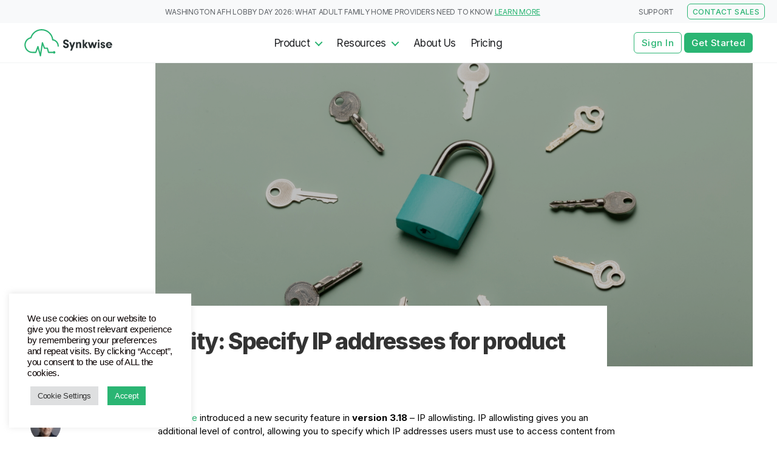

--- FILE ---
content_type: text/html; charset=UTF-8
request_url: https://synkwise.com/announcement/synkwise-security-specify-ip-addresses-for-product-access/
body_size: 19627
content:
<!DOCTYPE html>

<html class="no-js" lang="en-US" xmlns:fb="https://www.facebook.com/2008/fbml" xmlns:addthis="https://www.addthis.com/help/api-spec" >

	<head>

		<meta charset="UTF-8">
		<meta name="viewport" content="width=device-width, initial-scale=1.0" >
        <meta name="description" content="Raise the Standard of Care. Synkwise is a cloud-based web application created for Providers, Caregivers, and Nurses. Manage your residential care business from any device, anywhere, anytime." />

		<link rel="profile" href="https://gmpg.org/xfn/11">

        <link href="https://fonts.googleapis.com/css2?family=Inter:wght@100;200;300;400;500;600;700;800;900&display=swap" rel="stylesheet">

        <link rel="dns-prefetch" href="https://fonts.googleapis.com">
        <link rel="shortcut icon" href="https://synkwise.com/wp-content/themes/synkwise/assets/images/icons/favicon.ico" type="image/x-icon">

        <link rel="icon" href="favicon.ico?v=2">
        <link rel="apple-touch-icon" href="./assets/icons/synkwisew192.png">

		<meta name='robots' content='max-image-preview:large' />

	<!-- This site is optimized with the Yoast SEO Premium plugin v15.7 - https://yoast.com/wordpress/plugins/seo/ -->
	<title>Synkwise Security: Specify IP addresses for product access - Synkwise</title>
	<meta name="robots" content="index, follow, max-snippet:-1, max-image-preview:large, max-video-preview:-1" />
	<link rel="canonical" href="https://www.synkwise.com/announcement/synkwise-security-specify-ip-addresses-for-product-access/" />
	<meta property="og:locale" content="en_US" />
	<meta property="og:type" content="article" />
	<meta property="og:title" content="Synkwise Security: Specify IP addresses for product access - Synkwise" />
	<meta property="og:description" content="Synkwise introduced a new security feature in version 3.18 &#8211; IP allowlisting. IP allowlisting gives you an additional level of control, allowing you to specify which IP addresses users must use to access content from Synkwise. When you set an allowlist for Synkwise it applies to all staff members of your organization.  IP allowlisting feature [&hellip;]" />
	<meta property="og:url" content="https://www.synkwise.com/announcement/synkwise-security-specify-ip-addresses-for-product-access/" />
	<meta property="og:site_name" content="Synkwise" />
	<meta property="article:publisher" content="https://www.facebook.com/synkwise" />
	<meta property="article:published_time" content="2022-03-24T07:24:05+00:00" />
	<meta property="article:modified_time" content="2022-04-26T08:02:46+00:00" />
	<meta property="og:image" content="https://synkwise.com/wp-content/uploads/2022/03/synkwise-lock.jpg" />
	<meta property="og:image:width" content="1200" />
	<meta property="og:image:height" content="800" />
	<meta name="twitter:card" content="summary_large_image" />
	<meta name="twitter:label1" content="Written by">
	<meta name="twitter:data1" content="Sergiu Jardan">
	<meta name="twitter:label2" content="Est. reading time">
	<meta name="twitter:data2" content="1 minute">
	<script type="application/ld+json" class="yoast-schema-graph">{"@context":"https://schema.org","@graph":[{"@type":"Organization","@id":"https://synkwise.com/#organization","name":"Synkwise","url":"https://synkwise.com/","sameAs":["https://www.facebook.com/synkwise","http://instagram.com/synkwise","https://www.linkedin.com/company/synkwise/"],"logo":{"@type":"ImageObject","@id":"https://synkwise.com/#logo","inLanguage":"en-US","url":"https://synkwise.com/wp-content/uploads/2021/02/synkwisew512.png","width":512,"height":512,"caption":"Synkwise"},"image":{"@id":"https://synkwise.com/#logo"}},{"@type":"WebSite","@id":"https://synkwise.com/#website","url":"https://synkwise.com/","name":"Synkwise","description":"Raise the Standard of Care","publisher":{"@id":"https://synkwise.com/#organization"},"potentialAction":[{"@type":"SearchAction","target":"https://synkwise.com/?s={search_term_string}","query-input":"required name=search_term_string"}],"inLanguage":"en-US"},{"@type":"ImageObject","@id":"https://www.synkwise.com/announcement/synkwise-security-specify-ip-addresses-for-product-access/#primaryimage","inLanguage":"en-US","url":"https://synkwise.com/wp-content/uploads/2022/03/synkwise-lock.jpg","width":1200,"height":800,"caption":"Synkwise Security"},{"@type":"WebPage","@id":"https://www.synkwise.com/announcement/synkwise-security-specify-ip-addresses-for-product-access/#webpage","url":"https://www.synkwise.com/announcement/synkwise-security-specify-ip-addresses-for-product-access/","name":"Synkwise Security: Specify IP addresses for product access - Synkwise","isPartOf":{"@id":"https://synkwise.com/#website"},"primaryImageOfPage":{"@id":"https://www.synkwise.com/announcement/synkwise-security-specify-ip-addresses-for-product-access/#primaryimage"},"datePublished":"2022-03-24T07:24:05+00:00","dateModified":"2022-04-26T08:02:46+00:00","inLanguage":"en-US","potentialAction":[{"@type":"ReadAction","target":["https://www.synkwise.com/announcement/synkwise-security-specify-ip-addresses-for-product-access/"]}]},{"@type":"Article","@id":"https://www.synkwise.com/announcement/synkwise-security-specify-ip-addresses-for-product-access/#article","isPartOf":{"@id":"https://www.synkwise.com/announcement/synkwise-security-specify-ip-addresses-for-product-access/#webpage"},"author":{"@id":"https://synkwise.com/#/schema/person/1f496753708dc25b54655aea3ba8cf63"},"headline":"Synkwise Security: Specify IP addresses for product access","datePublished":"2022-03-24T07:24:05+00:00","dateModified":"2022-04-26T08:02:46+00:00","mainEntityOfPage":{"@id":"https://www.synkwise.com/announcement/synkwise-security-specify-ip-addresses-for-product-access/#webpage"},"publisher":{"@id":"https://synkwise.com/#organization"},"image":{"@id":"https://www.synkwise.com/announcement/synkwise-security-specify-ip-addresses-for-product-access/#primaryimage"},"articleSection":"Announcement","inLanguage":"en-US"},{"@type":"Person","@id":"https://synkwise.com/#/schema/person/1f496753708dc25b54655aea3ba8cf63","name":"Sergiu Jardan","image":{"@type":"ImageObject","@id":"https://synkwise.com/#personlogo","inLanguage":"en-US","url":"https://secure.gravatar.com/avatar/ec6ea9bed1350e3ee3b122740bbb6307?s=96&d=monsterid&r=g","caption":"Sergiu Jardan"},"sameAs":["https://synkwise.com","https://www.linkedin.com/in/sergiujardan/"]}]}</script>
	<!-- / Yoast SEO Premium plugin. -->


<link rel='dns-prefetch' href='//js-na2.hs-scripts.com' />
<link rel='dns-prefetch' href='//unpkg.com' />
<link rel='dns-prefetch' href='//s7.addthis.com' />
<link rel="alternate" type="application/rss+xml" title="Synkwise &raquo; Feed" href="https://synkwise.com/feed/" />
<link rel="alternate" type="application/rss+xml" title="Synkwise &raquo; Comments Feed" href="https://synkwise.com/comments/feed/" />
<link rel="alternate" type="application/rss+xml" title="Synkwise &raquo; Synkwise Security: Specify IP addresses for product access Comments Feed" href="https://synkwise.com/announcement/synkwise-security-specify-ip-addresses-for-product-access/feed/" />
<script>
window._wpemojiSettings = {"baseUrl":"https:\/\/s.w.org\/images\/core\/emoji\/14.0.0\/72x72\/","ext":".png","svgUrl":"https:\/\/s.w.org\/images\/core\/emoji\/14.0.0\/svg\/","svgExt":".svg","source":{"concatemoji":"https:\/\/synkwise.com\/wp-includes\/js\/wp-emoji-release.min.js?ver=6.4.3"}};
/*! This file is auto-generated */
!function(i,n){var o,s,e;function c(e){try{var t={supportTests:e,timestamp:(new Date).valueOf()};sessionStorage.setItem(o,JSON.stringify(t))}catch(e){}}function p(e,t,n){e.clearRect(0,0,e.canvas.width,e.canvas.height),e.fillText(t,0,0);var t=new Uint32Array(e.getImageData(0,0,e.canvas.width,e.canvas.height).data),r=(e.clearRect(0,0,e.canvas.width,e.canvas.height),e.fillText(n,0,0),new Uint32Array(e.getImageData(0,0,e.canvas.width,e.canvas.height).data));return t.every(function(e,t){return e===r[t]})}function u(e,t,n){switch(t){case"flag":return n(e,"\ud83c\udff3\ufe0f\u200d\u26a7\ufe0f","\ud83c\udff3\ufe0f\u200b\u26a7\ufe0f")?!1:!n(e,"\ud83c\uddfa\ud83c\uddf3","\ud83c\uddfa\u200b\ud83c\uddf3")&&!n(e,"\ud83c\udff4\udb40\udc67\udb40\udc62\udb40\udc65\udb40\udc6e\udb40\udc67\udb40\udc7f","\ud83c\udff4\u200b\udb40\udc67\u200b\udb40\udc62\u200b\udb40\udc65\u200b\udb40\udc6e\u200b\udb40\udc67\u200b\udb40\udc7f");case"emoji":return!n(e,"\ud83e\udef1\ud83c\udffb\u200d\ud83e\udef2\ud83c\udfff","\ud83e\udef1\ud83c\udffb\u200b\ud83e\udef2\ud83c\udfff")}return!1}function f(e,t,n){var r="undefined"!=typeof WorkerGlobalScope&&self instanceof WorkerGlobalScope?new OffscreenCanvas(300,150):i.createElement("canvas"),a=r.getContext("2d",{willReadFrequently:!0}),o=(a.textBaseline="top",a.font="600 32px Arial",{});return e.forEach(function(e){o[e]=t(a,e,n)}),o}function t(e){var t=i.createElement("script");t.src=e,t.defer=!0,i.head.appendChild(t)}"undefined"!=typeof Promise&&(o="wpEmojiSettingsSupports",s=["flag","emoji"],n.supports={everything:!0,everythingExceptFlag:!0},e=new Promise(function(e){i.addEventListener("DOMContentLoaded",e,{once:!0})}),new Promise(function(t){var n=function(){try{var e=JSON.parse(sessionStorage.getItem(o));if("object"==typeof e&&"number"==typeof e.timestamp&&(new Date).valueOf()<e.timestamp+604800&&"object"==typeof e.supportTests)return e.supportTests}catch(e){}return null}();if(!n){if("undefined"!=typeof Worker&&"undefined"!=typeof OffscreenCanvas&&"undefined"!=typeof URL&&URL.createObjectURL&&"undefined"!=typeof Blob)try{var e="postMessage("+f.toString()+"("+[JSON.stringify(s),u.toString(),p.toString()].join(",")+"));",r=new Blob([e],{type:"text/javascript"}),a=new Worker(URL.createObjectURL(r),{name:"wpTestEmojiSupports"});return void(a.onmessage=function(e){c(n=e.data),a.terminate(),t(n)})}catch(e){}c(n=f(s,u,p))}t(n)}).then(function(e){for(var t in e)n.supports[t]=e[t],n.supports.everything=n.supports.everything&&n.supports[t],"flag"!==t&&(n.supports.everythingExceptFlag=n.supports.everythingExceptFlag&&n.supports[t]);n.supports.everythingExceptFlag=n.supports.everythingExceptFlag&&!n.supports.flag,n.DOMReady=!1,n.readyCallback=function(){n.DOMReady=!0}}).then(function(){return e}).then(function(){var e;n.supports.everything||(n.readyCallback(),(e=n.source||{}).concatemoji?t(e.concatemoji):e.wpemoji&&e.twemoji&&(t(e.twemoji),t(e.wpemoji)))}))}((window,document),window._wpemojiSettings);
</script>
<link rel='stylesheet' id='dashicons-css' href='https://synkwise.com/wp-includes/css/dashicons.min.css?ver=6.4.3' media='all' />
<link rel='stylesheet' id='menu-icons-extra-css' href='https://synkwise.com/wp-content/plugins/menu-icons/css/extra.min.css?ver=0.13.19' media='all' />
<style id='wp-emoji-styles-inline-css'>

	img.wp-smiley, img.emoji {
		display: inline !important;
		border: none !important;
		box-shadow: none !important;
		height: 1em !important;
		width: 1em !important;
		margin: 0 0.07em !important;
		vertical-align: -0.1em !important;
		background: none !important;
		padding: 0 !important;
	}
</style>
<link rel='stylesheet' id='wp-block-library-css' href='https://synkwise.com/wp-includes/css/dist/block-library/style.min.css?ver=6.4.3' media='all' />
<style id='classic-theme-styles-inline-css'>
/*! This file is auto-generated */
.wp-block-button__link{color:#fff;background-color:#32373c;border-radius:9999px;box-shadow:none;text-decoration:none;padding:calc(.667em + 2px) calc(1.333em + 2px);font-size:1.125em}.wp-block-file__button{background:#32373c;color:#fff;text-decoration:none}
</style>
<style id='global-styles-inline-css'>
body{--wp--preset--color--black: #000000;--wp--preset--color--cyan-bluish-gray: #abb8c3;--wp--preset--color--white: #ffffff;--wp--preset--color--pale-pink: #f78da7;--wp--preset--color--vivid-red: #cf2e2e;--wp--preset--color--luminous-vivid-orange: #ff6900;--wp--preset--color--luminous-vivid-amber: #fcb900;--wp--preset--color--light-green-cyan: #7bdcb5;--wp--preset--color--vivid-green-cyan: #00d084;--wp--preset--color--pale-cyan-blue: #8ed1fc;--wp--preset--color--vivid-cyan-blue: #0693e3;--wp--preset--color--vivid-purple: #9b51e0;--wp--preset--color--accent: #2ab573;--wp--preset--color--primary: #000000;--wp--preset--color--secondary: #6d6d6d;--wp--preset--color--subtle-background: #dcd7ca;--wp--preset--color--background: #f5efe0;--wp--preset--gradient--vivid-cyan-blue-to-vivid-purple: linear-gradient(135deg,rgba(6,147,227,1) 0%,rgb(155,81,224) 100%);--wp--preset--gradient--light-green-cyan-to-vivid-green-cyan: linear-gradient(135deg,rgb(122,220,180) 0%,rgb(0,208,130) 100%);--wp--preset--gradient--luminous-vivid-amber-to-luminous-vivid-orange: linear-gradient(135deg,rgba(252,185,0,1) 0%,rgba(255,105,0,1) 100%);--wp--preset--gradient--luminous-vivid-orange-to-vivid-red: linear-gradient(135deg,rgba(255,105,0,1) 0%,rgb(207,46,46) 100%);--wp--preset--gradient--very-light-gray-to-cyan-bluish-gray: linear-gradient(135deg,rgb(238,238,238) 0%,rgb(169,184,195) 100%);--wp--preset--gradient--cool-to-warm-spectrum: linear-gradient(135deg,rgb(74,234,220) 0%,rgb(151,120,209) 20%,rgb(207,42,186) 40%,rgb(238,44,130) 60%,rgb(251,105,98) 80%,rgb(254,248,76) 100%);--wp--preset--gradient--blush-light-purple: linear-gradient(135deg,rgb(255,206,236) 0%,rgb(152,150,240) 100%);--wp--preset--gradient--blush-bordeaux: linear-gradient(135deg,rgb(254,205,165) 0%,rgb(254,45,45) 50%,rgb(107,0,62) 100%);--wp--preset--gradient--luminous-dusk: linear-gradient(135deg,rgb(255,203,112) 0%,rgb(199,81,192) 50%,rgb(65,88,208) 100%);--wp--preset--gradient--pale-ocean: linear-gradient(135deg,rgb(255,245,203) 0%,rgb(182,227,212) 50%,rgb(51,167,181) 100%);--wp--preset--gradient--electric-grass: linear-gradient(135deg,rgb(202,248,128) 0%,rgb(113,206,126) 100%);--wp--preset--gradient--midnight: linear-gradient(135deg,rgb(2,3,129) 0%,rgb(40,116,252) 100%);--wp--preset--font-size--small: 18px;--wp--preset--font-size--medium: 20px;--wp--preset--font-size--large: 26.25px;--wp--preset--font-size--x-large: 42px;--wp--preset--font-size--normal: 21px;--wp--preset--font-size--larger: 32px;--wp--preset--spacing--20: 0.44rem;--wp--preset--spacing--30: 0.67rem;--wp--preset--spacing--40: 1rem;--wp--preset--spacing--50: 1.5rem;--wp--preset--spacing--60: 2.25rem;--wp--preset--spacing--70: 3.38rem;--wp--preset--spacing--80: 5.06rem;--wp--preset--shadow--natural: 6px 6px 9px rgba(0, 0, 0, 0.2);--wp--preset--shadow--deep: 12px 12px 50px rgba(0, 0, 0, 0.4);--wp--preset--shadow--sharp: 6px 6px 0px rgba(0, 0, 0, 0.2);--wp--preset--shadow--outlined: 6px 6px 0px -3px rgba(255, 255, 255, 1), 6px 6px rgba(0, 0, 0, 1);--wp--preset--shadow--crisp: 6px 6px 0px rgba(0, 0, 0, 1);}:where(.is-layout-flex){gap: 0.5em;}:where(.is-layout-grid){gap: 0.5em;}body .is-layout-flow > .alignleft{float: left;margin-inline-start: 0;margin-inline-end: 2em;}body .is-layout-flow > .alignright{float: right;margin-inline-start: 2em;margin-inline-end: 0;}body .is-layout-flow > .aligncenter{margin-left: auto !important;margin-right: auto !important;}body .is-layout-constrained > .alignleft{float: left;margin-inline-start: 0;margin-inline-end: 2em;}body .is-layout-constrained > .alignright{float: right;margin-inline-start: 2em;margin-inline-end: 0;}body .is-layout-constrained > .aligncenter{margin-left: auto !important;margin-right: auto !important;}body .is-layout-constrained > :where(:not(.alignleft):not(.alignright):not(.alignfull)){max-width: var(--wp--style--global--content-size);margin-left: auto !important;margin-right: auto !important;}body .is-layout-constrained > .alignwide{max-width: var(--wp--style--global--wide-size);}body .is-layout-flex{display: flex;}body .is-layout-flex{flex-wrap: wrap;align-items: center;}body .is-layout-flex > *{margin: 0;}body .is-layout-grid{display: grid;}body .is-layout-grid > *{margin: 0;}:where(.wp-block-columns.is-layout-flex){gap: 2em;}:where(.wp-block-columns.is-layout-grid){gap: 2em;}:where(.wp-block-post-template.is-layout-flex){gap: 1.25em;}:where(.wp-block-post-template.is-layout-grid){gap: 1.25em;}.has-black-color{color: var(--wp--preset--color--black) !important;}.has-cyan-bluish-gray-color{color: var(--wp--preset--color--cyan-bluish-gray) !important;}.has-white-color{color: var(--wp--preset--color--white) !important;}.has-pale-pink-color{color: var(--wp--preset--color--pale-pink) !important;}.has-vivid-red-color{color: var(--wp--preset--color--vivid-red) !important;}.has-luminous-vivid-orange-color{color: var(--wp--preset--color--luminous-vivid-orange) !important;}.has-luminous-vivid-amber-color{color: var(--wp--preset--color--luminous-vivid-amber) !important;}.has-light-green-cyan-color{color: var(--wp--preset--color--light-green-cyan) !important;}.has-vivid-green-cyan-color{color: var(--wp--preset--color--vivid-green-cyan) !important;}.has-pale-cyan-blue-color{color: var(--wp--preset--color--pale-cyan-blue) !important;}.has-vivid-cyan-blue-color{color: var(--wp--preset--color--vivid-cyan-blue) !important;}.has-vivid-purple-color{color: var(--wp--preset--color--vivid-purple) !important;}.has-black-background-color{background-color: var(--wp--preset--color--black) !important;}.has-cyan-bluish-gray-background-color{background-color: var(--wp--preset--color--cyan-bluish-gray) !important;}.has-white-background-color{background-color: var(--wp--preset--color--white) !important;}.has-pale-pink-background-color{background-color: var(--wp--preset--color--pale-pink) !important;}.has-vivid-red-background-color{background-color: var(--wp--preset--color--vivid-red) !important;}.has-luminous-vivid-orange-background-color{background-color: var(--wp--preset--color--luminous-vivid-orange) !important;}.has-luminous-vivid-amber-background-color{background-color: var(--wp--preset--color--luminous-vivid-amber) !important;}.has-light-green-cyan-background-color{background-color: var(--wp--preset--color--light-green-cyan) !important;}.has-vivid-green-cyan-background-color{background-color: var(--wp--preset--color--vivid-green-cyan) !important;}.has-pale-cyan-blue-background-color{background-color: var(--wp--preset--color--pale-cyan-blue) !important;}.has-vivid-cyan-blue-background-color{background-color: var(--wp--preset--color--vivid-cyan-blue) !important;}.has-vivid-purple-background-color{background-color: var(--wp--preset--color--vivid-purple) !important;}.has-black-border-color{border-color: var(--wp--preset--color--black) !important;}.has-cyan-bluish-gray-border-color{border-color: var(--wp--preset--color--cyan-bluish-gray) !important;}.has-white-border-color{border-color: var(--wp--preset--color--white) !important;}.has-pale-pink-border-color{border-color: var(--wp--preset--color--pale-pink) !important;}.has-vivid-red-border-color{border-color: var(--wp--preset--color--vivid-red) !important;}.has-luminous-vivid-orange-border-color{border-color: var(--wp--preset--color--luminous-vivid-orange) !important;}.has-luminous-vivid-amber-border-color{border-color: var(--wp--preset--color--luminous-vivid-amber) !important;}.has-light-green-cyan-border-color{border-color: var(--wp--preset--color--light-green-cyan) !important;}.has-vivid-green-cyan-border-color{border-color: var(--wp--preset--color--vivid-green-cyan) !important;}.has-pale-cyan-blue-border-color{border-color: var(--wp--preset--color--pale-cyan-blue) !important;}.has-vivid-cyan-blue-border-color{border-color: var(--wp--preset--color--vivid-cyan-blue) !important;}.has-vivid-purple-border-color{border-color: var(--wp--preset--color--vivid-purple) !important;}.has-vivid-cyan-blue-to-vivid-purple-gradient-background{background: var(--wp--preset--gradient--vivid-cyan-blue-to-vivid-purple) !important;}.has-light-green-cyan-to-vivid-green-cyan-gradient-background{background: var(--wp--preset--gradient--light-green-cyan-to-vivid-green-cyan) !important;}.has-luminous-vivid-amber-to-luminous-vivid-orange-gradient-background{background: var(--wp--preset--gradient--luminous-vivid-amber-to-luminous-vivid-orange) !important;}.has-luminous-vivid-orange-to-vivid-red-gradient-background{background: var(--wp--preset--gradient--luminous-vivid-orange-to-vivid-red) !important;}.has-very-light-gray-to-cyan-bluish-gray-gradient-background{background: var(--wp--preset--gradient--very-light-gray-to-cyan-bluish-gray) !important;}.has-cool-to-warm-spectrum-gradient-background{background: var(--wp--preset--gradient--cool-to-warm-spectrum) !important;}.has-blush-light-purple-gradient-background{background: var(--wp--preset--gradient--blush-light-purple) !important;}.has-blush-bordeaux-gradient-background{background: var(--wp--preset--gradient--blush-bordeaux) !important;}.has-luminous-dusk-gradient-background{background: var(--wp--preset--gradient--luminous-dusk) !important;}.has-pale-ocean-gradient-background{background: var(--wp--preset--gradient--pale-ocean) !important;}.has-electric-grass-gradient-background{background: var(--wp--preset--gradient--electric-grass) !important;}.has-midnight-gradient-background{background: var(--wp--preset--gradient--midnight) !important;}.has-small-font-size{font-size: var(--wp--preset--font-size--small) !important;}.has-medium-font-size{font-size: var(--wp--preset--font-size--medium) !important;}.has-large-font-size{font-size: var(--wp--preset--font-size--large) !important;}.has-x-large-font-size{font-size: var(--wp--preset--font-size--x-large) !important;}
.wp-block-navigation a:where(:not(.wp-element-button)){color: inherit;}
:where(.wp-block-post-template.is-layout-flex){gap: 1.25em;}:where(.wp-block-post-template.is-layout-grid){gap: 1.25em;}
:where(.wp-block-columns.is-layout-flex){gap: 2em;}:where(.wp-block-columns.is-layout-grid){gap: 2em;}
.wp-block-pullquote{font-size: 1.5em;line-height: 1.6;}
</style>
<link rel='stylesheet' id='contact-form-7-css' href='https://synkwise.com/wp-content/plugins/contact-form-7/includes/css/styles.css?ver=5.9.8' media='all' />
<link rel='stylesheet' id='cookie-law-info-css' href='https://synkwise.com/wp-content/plugins/cookie-law-info/legacy/public/css/cookie-law-info-public.css?ver=3.3.5' media='all' />
<link rel='stylesheet' id='cookie-law-info-gdpr-css' href='https://synkwise.com/wp-content/plugins/cookie-law-info/legacy/public/css/cookie-law-info-gdpr.css?ver=3.3.5' media='all' />
<link rel='stylesheet' id='synkwise-style-css' href='https://synkwise.com/wp-content/themes/synkwise/style.css?ver=1.7' media='all' />
<style id='synkwise-style-inline-css'>
.color-accent,.color-accent-hover:hover,.color-accent-hover:focus,:root .has-accent-color,.has-drop-cap:not(:focus):first-letter,.wp-block-button.is-style-outline,a { color: #2ab573; }blockquote,.border-color-accent,.border-color-accent-hover:hover,.border-color-accent-hover:focus { border-color: #2ab573; }button,.button,.faux-button,.wp-block-button__link,.wp-block-file .wp-block-file__button,input[type="button"],input[type="reset"],input[type="submit"],.bg-accent,.bg-accent-hover:hover,.bg-accent-hover:focus,:root .has-accent-background-color,.comment-reply-link { background-color: #2ab573; }.fill-children-accent,.fill-children-accent * { fill: #2ab573; }body,.entry-title a,:root .has-primary-color { color: #000000; }:root .has-primary-background-color { background-color: #000000; }cite,figcaption,.wp-caption-text,.post-meta,.entry-content .wp-block-archives li,.entry-content .wp-block-categories li,.entry-content .wp-block-latest-posts li,.wp-block-latest-comments__comment-date,.wp-block-latest-posts__post-date,.wp-block-embed figcaption,.wp-block-image figcaption,.wp-block-pullquote cite,.comment-metadata,.comment-respond .comment-notes,.comment-respond .logged-in-as,.pagination .dots,.entry-content hr:not(.has-background),hr.styled-separator,:root .has-secondary-color { color: #6d6d6d; }:root .has-secondary-background-color { background-color: #6d6d6d; }pre,fieldset,input,textarea,table,table *,hr { border-color: #dcd7ca; }caption,code,code,kbd,samp,.wp-block-table.is-style-stripes tbody tr:nth-child(odd),:root .has-subtle-background-background-color { background-color: #dcd7ca; }.wp-block-table.is-style-stripes { border-bottom-color: #dcd7ca; }.wp-block-latest-posts.is-grid li { border-top-color: #dcd7ca; }:root .has-subtle-background-color { color: #dcd7ca; }body:not(.overlay-header) .primary-menu > li > a,body:not(.overlay-header) .primary-menu > li > .icon,.modal-menu a,.footer-menu a, .footer-widgets a,#site-footer .wp-block-button.is-style-outline,.wp-block-pullquote:before,.singular:not(.overlay-header) .entry-header a,.archive-header a,.header-footer-group .color-accent,.header-footer-group .color-accent-hover:hover { color: #2ab573; }.social-icons a,#site-footer button:not(.toggle),#site-footer .button,#site-footer .faux-button,#site-footer .wp-block-button__link,#site-footer .wp-block-file__button,#site-footer input[type="button"],#site-footer input[type="reset"],#site-footer input[type="submit"] { background-color: #2ab573; }.header-footer-group,body:not(.overlay-header) #site-header .toggle,.menu-modal .toggle { color: #000000; }body:not(.overlay-header) .primary-menu ul { background-color: #000000; }body:not(.overlay-header) .primary-menu > li > ul:after { border-bottom-color: #000000; }body:not(.overlay-header) .primary-menu ul ul:after { border-left-color: #000000; }.site-description,body:not(.overlay-header) .toggle-inner .toggle-text,.widget .post-date,.widget .rss-date,.widget_archive li,.widget_categories li,.widget cite,.widget_pages li,.widget_meta li,.widget_nav_menu li,.powered-by-wordpress,.to-the-top,.singular .entry-header .post-meta,.singular:not(.overlay-header) .entry-header .post-meta a { color: #6d6d6d; }.header-footer-group pre,.header-footer-group fieldset,.header-footer-group input,.header-footer-group textarea,.header-footer-group table,.header-footer-group table *,.footer-nav-widgets-wrapper,#site-footer,.menu-modal nav *,.footer-widgets-outer-wrapper,.footer-top { border-color: #dcd7ca; }.header-footer-group table caption,body:not(.overlay-header) .header-inner .toggle-wrapper::before { background-color: #dcd7ca; }
</style>
<link rel='stylesheet' id='synkwise-print-style-css' href='https://synkwise.com/wp-content/themes/synkwise/print.css?ver=1.7' media='print' />
<link rel='stylesheet' id='AOS_animate-css' href='https://unpkg.com/aos@2.3.1/dist/aos.css' media='all' />
<link rel='stylesheet' id='tailwind-css' href='https://synkwise.com/wp-content/themes/synkwise/assets/build/tailwind/tailwind.css?ver=1.7' media='all' />
<link rel='stylesheet' id='synkwise-custom-style-css' href='https://synkwise.com/wp-content/themes/synkwise/assets/build/main.css?ver=1.7' media='all' />
<link rel='stylesheet' id='addthis_all_pages-css' href='https://synkwise.com/wp-content/plugins/addthis/frontend/build/addthis_wordpress_public.min.css?ver=6.4.3' media='all' />
<script src="https://synkwise.com/wp-includes/js/jquery/jquery.min.js?ver=3.7.1" id="jquery-core-js"></script>
<script src="https://synkwise.com/wp-includes/js/jquery/jquery-migrate.min.js?ver=3.4.1" id="jquery-migrate-js"></script>
<script id="cookie-law-info-js-extra">
var Cli_Data = {"nn_cookie_ids":[],"cookielist":[],"non_necessary_cookies":[],"ccpaEnabled":"1","ccpaRegionBased":"","ccpaBarEnabled":"1","strictlyEnabled":["necessary","obligatoire"],"ccpaType":"ccpa_gdpr","js_blocking":"1","custom_integration":"","triggerDomRefresh":"","secure_cookies":""};
var cli_cookiebar_settings = {"animate_speed_hide":"500","animate_speed_show":"500","background":"#ffffff","border":"#b1a6a6c2","border_on":"","button_1_button_colour":"#2ab573","button_1_button_hover":"#22915c","button_1_link_colour":"#fff","button_1_as_button":"1","button_1_new_win":"","button_2_button_colour":"#333","button_2_button_hover":"#292929","button_2_link_colour":"#444","button_2_as_button":"","button_2_hidebar":"","button_3_button_colour":"#dedfe0","button_3_button_hover":"#b2b2b3","button_3_link_colour":"#333333","button_3_as_button":"1","button_3_new_win":"","button_4_button_colour":"#dedfe0","button_4_button_hover":"#b2b2b3","button_4_link_colour":"#333333","button_4_as_button":"1","button_7_button_colour":"#2ab573","button_7_button_hover":"#22915c","button_7_link_colour":"#fff","button_7_as_button":"1","button_7_new_win":"","font_family":"Helvetica, Arial, sans-serif","header_fix":"","notify_animate_hide":"1","notify_animate_show":"1","notify_div_id":"#cookie-law-info-bar","notify_position_horizontal":"right","notify_position_vertical":"bottom","scroll_close":"","scroll_close_reload":"","accept_close_reload":"","reject_close_reload":"","showagain_tab":"","showagain_background":"#fff","showagain_border":"#000","showagain_div_id":"#cookie-law-info-again","showagain_x_position":"100px","text":"#0a0000","show_once_yn":"","show_once":"10000","logging_on":"","as_popup":"","popup_overlay":"","bar_heading_text":"","cookie_bar_as":"widget","popup_showagain_position":"bottom-right","widget_position":"left"};
var log_object = {"ajax_url":"https:\/\/synkwise.com\/wp-admin\/admin-ajax.php"};
</script>
<script src="https://synkwise.com/wp-content/plugins/cookie-law-info/legacy/public/js/cookie-law-info-public.js?ver=3.3.5" id="cookie-law-info-js"></script>
<script id="cookie-law-info-ccpa-js-extra">
var ccpa_data = {"opt_out_prompt":"Do you really wish to opt out?","opt_out_confirm":"Confirm","opt_out_cancel":"Cancel"};
</script>
<script src="https://synkwise.com/wp-content/plugins/cookie-law-info/legacy/admin/modules/ccpa/assets/js/cookie-law-info-ccpa.js?ver=3.3.5" id="cookie-law-info-ccpa-js"></script>
<script src="https://synkwise.com/wp-content/themes/synkwise/assets/js/index.js?ver=1.7" id="synkwise-js-js" async></script>
<link rel="https://api.w.org/" href="https://synkwise.com/wp-json/" /><link rel="alternate" type="application/json" href="https://synkwise.com/wp-json/wp/v2/posts/1346" /><link rel="EditURI" type="application/rsd+xml" title="RSD" href="https://synkwise.com/xmlrpc.php?rsd" />
<link rel='shortlink' href='https://synkwise.com/?p=1346' />
<link rel="alternate" type="application/json+oembed" href="https://synkwise.com/wp-json/oembed/1.0/embed?url=https%3A%2F%2Fsynkwise.com%2Fannouncement%2Fsynkwise-security-specify-ip-addresses-for-product-access%2F" />
<link rel="alternate" type="text/xml+oembed" href="https://synkwise.com/wp-json/oembed/1.0/embed?url=https%3A%2F%2Fsynkwise.com%2Fannouncement%2Fsynkwise-security-specify-ip-addresses-for-product-access%2F&#038;format=xml" />
			<!-- DO NOT COPY THIS SNIPPET! Start of Page Analytics Tracking for HubSpot WordPress plugin v11.3.21-->
			<script class="hsq-set-content-id" data-content-id="blog-post">
				var _hsq = _hsq || [];
				_hsq.push(["setContentType", "blog-post"]);
			</script>
			<!-- DO NOT COPY THIS SNIPPET! End of Page Analytics Tracking for HubSpot WordPress plugin -->
			<link rel="alternate" href="https://synkwise.com/announcement/synkwise-security-specify-ip-addresses-for-product-access/" hreflang="x-default" />	<script>document.documentElement.className = document.documentElement.className.replace( 'no-js', 'js' );</script>
	<link rel="icon" href="https://synkwise.com/wp-content/uploads/2022/01/favicon.ico" sizes="32x32" />
<link rel="icon" href="https://synkwise.com/wp-content/uploads/2022/01/favicon.ico" sizes="192x192" />
<link rel="apple-touch-icon" href="https://synkwise.com/wp-content/uploads/2022/01/favicon.ico" />
<meta name="msapplication-TileImage" content="https://synkwise.com/wp-content/uploads/2022/01/favicon.ico" />
		<style id="wp-custom-css">
			#cookie-law-info-bar {
	z-index: 10001;
}		</style>
		
        <!-- Google Tag Manager -->
        <script>(function(w,d,s,l,i){w[l]=w[l]||[];w[l].push({'gtm.start':
                    new Date().getTime(),event:'gtm.js'});var f=d.getElementsByTagName(s)[0],
                j=d.createElement(s),dl=l!='dataLayer'?'&l='+l:'';j.async=true;j.src=
                'https://www.googletagmanager.com/gtm.js?id='+i+dl;f.parentNode.insertBefore(j,f);
            })(window,document,'script','dataLayer','GTM-TP3FFXP');</script>
        <!-- End Google Tag Manager -->

	</head>

	<body data-rsssl=1 class="post-template-default single single-post postid-1346 single-format-standard wp-embed-responsive multiple-domain-synkwise-com singular has-post-thumbnail has-single-pagination showing-comments show-avatars footer-top-visible">

        <!-- Google Tag Manager (noscript) -->
        <noscript>
            <iframe src="https://www.googletagmanager.com/ns.html?id=GTM-TP3FFXP"
                  height="0" width="0" style="display:none;visibility:hidden"></iframe>
        </noscript>
        <!-- End Google Tag Manager (noscript) -->

		<a class="skip-link screen-reader-text" href="#site-content">Skip to the content</a>
        <div id="site-header-top" class="header-footer-group" role="banner">
            <div class="header-small-nav lg:tw-mx-12 xl:tw-mx-0">
                <div class="section-inner top-header">
                    <div class="top-header--news">
                        
                                                    
                                <span>Washington AFH Lobby Day 2026: What Adult Family Home Providers Need to Know <a href="https://synkwise.com/news/washington-afh-lobby-day-2026/" title="Washington AFH Lobby Day 2026: What Adult Family Home Providers Need to Know">LEARN MORE</a></span>

                                                                                                    </div>
                    <div class="top-header--actions">
                        <a onclick="window['HubSpotConversations'].widget.open();">SUPPORT</a>
                        <a href="contact" class="button sk-button sk-button-empty sk-button-small">CONTACT SALES</a>
                    </div>
                </div>
            </div>
        </div>

		<header id="site-header" class="header-footer-group" role="banner">

			<div class="header-inner section-inner">

				<div class="header-titles-wrapper">

					
					<div class="header-titles">

						<div class="site-title faux-heading"><a class="synkwise-logo" href="https://synkwise.com/"></a></div>
					</div><!-- .header-titles -->

					<button class="toggle nav-toggle mobile-nav-toggle" data-toggle-target=".menu-modal"  data-toggle-body-class="showing-menu-modal" aria-expanded="false" data-set-focus=".close-nav-toggle">
						<span class="toggle-inner">
							<span class="toggle-icon">
								<svg class="svg-icon" aria-hidden="true" role="img" focusable="false" xmlns="http://www.w3.org/2000/svg" width="26" height="7" viewBox="0 0 26 7"><path fill-rule="evenodd" d="M332.5,45 C330.567003,45 329,43.4329966 329,41.5 C329,39.5670034 330.567003,38 332.5,38 C334.432997,38 336,39.5670034 336,41.5 C336,43.4329966 334.432997,45 332.5,45 Z M342,45 C340.067003,45 338.5,43.4329966 338.5,41.5 C338.5,39.5670034 340.067003,38 342,38 C343.932997,38 345.5,39.5670034 345.5,41.5 C345.5,43.4329966 343.932997,45 342,45 Z M351.5,45 C349.567003,45 348,43.4329966 348,41.5 C348,39.5670034 349.567003,38 351.5,38 C353.432997,38 355,39.5670034 355,41.5 C355,43.4329966 353.432997,45 351.5,45 Z" transform="translate(-329 -38)" /></svg>							</span>
							<span class="toggle-text">Menu</span>
						</span>
					</button><!-- .nav-toggle -->

				</div><!-- .header-titles-wrapper -->

				<div class="header-navigation-wrapper">

					
							<nav class="primary-menu-wrapper" aria-label="Horizontal" role="navigation">

								<ul class="primary-menu reset-list-style">

								<li id="menu-item-22" class="sub-menu-columns menu-item menu-item-type-post_type menu-item-object-page menu-item-has-children menu-item-22"><a href="https://synkwise.com/product/">Product</a><span class="icon"></span>
<ul class="sub-menu">
	<li id="menu-item-593" class="menu-item menu-item-type-post_type menu-item-object-features menu-item-593"><a href="https://synkwise.com/features/manage-home/">Manage Facility</a></li>
	<li id="menu-item-592" class="menu-item menu-item-type-post_type menu-item-object-features menu-item-592"><a href="https://synkwise.com/features/manage-staff/">Manage Staff</a></li>
	<li id="menu-item-591" class="menu-item menu-item-type-post_type menu-item-object-features menu-item-591"><a href="https://synkwise.com/features/resident-care/">Resident Care</a></li>
	<li id="menu-item-590" class="menu-item menu-item-type-post_type menu-item-object-features menu-item-590"><a href="https://synkwise.com/features/emar/">eMAR</a></li>
	<li id="menu-item-588" class="menu-item menu-item-type-post_type menu-item-object-features menu-item-588"><a href="https://synkwise.com/features/task-manager/">Task Manager</a></li>
	<li id="menu-item-586" class="menu-item menu-item-type-post_type menu-item-object-features menu-item-586"><a href="https://synkwise.com/features/pharmacy/">Pharmacy</a></li>
	<li id="menu-item-587" class="menu-item menu-item-type-post_type menu-item-object-features menu-item-587"><a href="https://synkwise.com/features/form-builder/">Form Builder</a></li>
	<li id="menu-item-1674" class="menu-item menu-item-type-post_type menu-item-object-features menu-item-1674"><a href="https://synkwise.com/features/digital-signature/">Digital Signature</a></li>
	<li id="menu-item-589" class="menu-item menu-item-type-post_type menu-item-object-features menu-item-589"><a href="https://synkwise.com/features/reports-now/">Reports</a></li>
	<li id="menu-item-1134" class="last-menu-item menu-all-features menu-item menu-item-type-post_type menu-item-object-page menu-item-1134"><a href="https://synkwise.com/product/">See all features</a></li>
</ul>
</li>
<li id="menu-item-434" class="menu-item menu-item-type-post_type menu-item-object-page menu-item-has-children menu-item-434"><a href="https://synkwise.com/help-center/">Resources</a><span class="icon"></span>
<ul class="sub-menu">
	<li id="menu-item-699" class="menu-item menu-item-type-post_type menu-item-object-page menu-item-699"><a href="https://synkwise.com/help-center/">Help Center</a></li>
	<li id="menu-item-696" class="menu-item menu-item-type-post_type menu-item-object-page menu-item-696"><a href="https://synkwise.com/blog/">Blog &#038; News</a></li>
	<li id="menu-item-698" class="menu-item menu-item-type-post_type menu-item-object-page menu-item-698"><a href="https://synkwise.com/customer-stories/">Customer Stories</a></li>
	<li id="menu-item-700" class="menu-item menu-item-type-post_type menu-item-object-page menu-item-700"><a href="https://synkwise.com/partner/">Partners</a></li>
	<li id="menu-item-697" class="menu-item menu-item-type-post_type menu-item-object-page menu-item-697"><a href="https://synkwise.com/affiliate-program/">Affiliate Program</a></li>
	<li id="menu-item-725" class="menu-item menu-item-type-post_type menu-item-object-page menu-item-725"><a href="https://synkwise.com/hipaa-compliant/">HIPAA Compliance</a></li>
</ul>
</li>
<li id="menu-item-21" class="menu-item menu-item-type-post_type menu-item-object-page menu-item-21"><a href="https://synkwise.com/about/">About Us</a></li>
<li id="menu-item-20" class="menu-item menu-item-type-post_type menu-item-object-page menu-item-20"><a href="https://synkwise.com/pricing/">Pricing</a></li>

								</ul>

							</nav><!-- .primary-menu-wrapper -->

						
				</div><!-- .header-navigation-wrapper -->

                <div class="lg:tw-block header-actions-navigation-wrapper mt-4 lg:mt-0">
                    
                    <a href="https://app.synkwise.com" class="button sk-button sk-button-medium sk-button-empty">
                        Sign In
                    </a>
                    <a href="start" class="button sk-button sk-button-medium">
                        Get Started
                    </a>
                </div>

			</div><!-- .header-inner -->

			
		</header><!-- #site-header -->

		
<div class="menu-modal cover-modal header-footer-group" data-modal-target-string=".menu-modal">

	<div class="menu-modal-inner modal-inner">

		<div class="menu-wrapper section-inner">

			<div class="menu-top">

				<button class="toggle close-nav-toggle fill-children-current-color" data-toggle-target=".menu-modal" data-toggle-body-class="showing-menu-modal" aria-expanded="false" data-set-focus=".menu-modal">
					<span class="toggle-text">Close Menu</span>
					<svg class="svg-icon" aria-hidden="true" role="img" focusable="false" xmlns="http://www.w3.org/2000/svg" width="16" height="16" viewBox="0 0 16 16"><polygon fill="" fill-rule="evenodd" points="6.852 7.649 .399 1.195 1.445 .149 7.899 6.602 14.352 .149 15.399 1.195 8.945 7.649 15.399 14.102 14.352 15.149 7.899 8.695 1.445 15.149 .399 14.102" /></svg>				</button><!-- .nav-toggle -->

				
					<nav class="mobile-menu" aria-label="Mobile" role="navigation">

						<ul class="modal-menu reset-list-style">

						<li class="sub-menu-columns menu-item menu-item-type-post_type menu-item-object-page menu-item-has-children menu-item-22"><div class="ancestor-wrapper"><a href="https://synkwise.com/product/">Product</a><button class="toggle sub-menu-toggle fill-children-current-color" data-toggle-target=".menu-modal .menu-item-22 > .sub-menu" data-toggle-type="slidetoggle" data-toggle-duration="250" aria-expanded="false"><span class="screen-reader-text">Show sub menu</span><svg class="svg-icon" aria-hidden="true" role="img" focusable="false" xmlns="http://www.w3.org/2000/svg" width="20" height="12" viewBox="0 0 20 12"><polygon fill="" fill-rule="evenodd" points="1319.899 365.778 1327.678 358 1329.799 360.121 1319.899 370.021 1310 360.121 1312.121 358" transform="translate(-1310 -358)" /></svg></button></div><!-- .ancestor-wrapper -->
<ul class="sub-menu">
	<li class="menu-item menu-item-type-post_type menu-item-object-features menu-item-593"><div class="ancestor-wrapper"><a href="https://synkwise.com/features/manage-home/">Manage Facility</a></div><!-- .ancestor-wrapper --></li>
	<li class="menu-item menu-item-type-post_type menu-item-object-features menu-item-592"><div class="ancestor-wrapper"><a href="https://synkwise.com/features/manage-staff/">Manage Staff</a></div><!-- .ancestor-wrapper --></li>
	<li class="menu-item menu-item-type-post_type menu-item-object-features menu-item-591"><div class="ancestor-wrapper"><a href="https://synkwise.com/features/resident-care/">Resident Care</a></div><!-- .ancestor-wrapper --></li>
	<li class="menu-item menu-item-type-post_type menu-item-object-features menu-item-590"><div class="ancestor-wrapper"><a href="https://synkwise.com/features/emar/">eMAR</a></div><!-- .ancestor-wrapper --></li>
	<li class="menu-item menu-item-type-post_type menu-item-object-features menu-item-588"><div class="ancestor-wrapper"><a href="https://synkwise.com/features/task-manager/">Task Manager</a></div><!-- .ancestor-wrapper --></li>
	<li class="menu-item menu-item-type-post_type menu-item-object-features menu-item-586"><div class="ancestor-wrapper"><a href="https://synkwise.com/features/pharmacy/">Pharmacy</a></div><!-- .ancestor-wrapper --></li>
	<li class="menu-item menu-item-type-post_type menu-item-object-features menu-item-587"><div class="ancestor-wrapper"><a href="https://synkwise.com/features/form-builder/">Form Builder</a></div><!-- .ancestor-wrapper --></li>
	<li class="menu-item menu-item-type-post_type menu-item-object-features menu-item-1674"><div class="ancestor-wrapper"><a href="https://synkwise.com/features/digital-signature/">Digital Signature</a></div><!-- .ancestor-wrapper --></li>
	<li class="menu-item menu-item-type-post_type menu-item-object-features menu-item-589"><div class="ancestor-wrapper"><a href="https://synkwise.com/features/reports-now/">Reports</a></div><!-- .ancestor-wrapper --></li>
	<li class="last-menu-item menu-all-features menu-item menu-item-type-post_type menu-item-object-page menu-item-1134"><div class="ancestor-wrapper"><a href="https://synkwise.com/product/">See all features</a></div><!-- .ancestor-wrapper --></li>
</ul>
</li>
<li class="menu-item menu-item-type-post_type menu-item-object-page menu-item-has-children menu-item-434"><div class="ancestor-wrapper"><a href="https://synkwise.com/help-center/">Resources</a><button class="toggle sub-menu-toggle fill-children-current-color" data-toggle-target=".menu-modal .menu-item-434 > .sub-menu" data-toggle-type="slidetoggle" data-toggle-duration="250" aria-expanded="false"><span class="screen-reader-text">Show sub menu</span><svg class="svg-icon" aria-hidden="true" role="img" focusable="false" xmlns="http://www.w3.org/2000/svg" width="20" height="12" viewBox="0 0 20 12"><polygon fill="" fill-rule="evenodd" points="1319.899 365.778 1327.678 358 1329.799 360.121 1319.899 370.021 1310 360.121 1312.121 358" transform="translate(-1310 -358)" /></svg></button></div><!-- .ancestor-wrapper -->
<ul class="sub-menu">
	<li class="menu-item menu-item-type-post_type menu-item-object-page menu-item-699"><div class="ancestor-wrapper"><a href="https://synkwise.com/help-center/">Help Center</a></div><!-- .ancestor-wrapper --></li>
	<li class="menu-item menu-item-type-post_type menu-item-object-page menu-item-696"><div class="ancestor-wrapper"><a href="https://synkwise.com/blog/">Blog &#038; News</a></div><!-- .ancestor-wrapper --></li>
	<li class="menu-item menu-item-type-post_type menu-item-object-page menu-item-698"><div class="ancestor-wrapper"><a href="https://synkwise.com/customer-stories/">Customer Stories</a></div><!-- .ancestor-wrapper --></li>
	<li class="menu-item menu-item-type-post_type menu-item-object-page menu-item-700"><div class="ancestor-wrapper"><a href="https://synkwise.com/partner/">Partners</a></div><!-- .ancestor-wrapper --></li>
	<li class="menu-item menu-item-type-post_type menu-item-object-page menu-item-697"><div class="ancestor-wrapper"><a href="https://synkwise.com/affiliate-program/">Affiliate Program</a></div><!-- .ancestor-wrapper --></li>
	<li class="menu-item menu-item-type-post_type menu-item-object-page menu-item-725"><div class="ancestor-wrapper"><a href="https://synkwise.com/hipaa-compliant/">HIPAA Compliance</a></div><!-- .ancestor-wrapper --></li>
</ul>
</li>
<li class="menu-item menu-item-type-post_type menu-item-object-page menu-item-21"><div class="ancestor-wrapper"><a href="https://synkwise.com/about/">About Us</a></div><!-- .ancestor-wrapper --></li>
<li class="menu-item menu-item-type-post_type menu-item-object-page menu-item-20"><div class="ancestor-wrapper"><a href="https://synkwise.com/pricing/">Pricing</a></div><!-- .ancestor-wrapper --></li>

						</ul>

					</nav>

					
			</div><!-- .menu-top -->

			<div class="menu-bottom">

				
			</div><!-- .menu-bottom -->

		</div><!-- .menu-wrapper -->

	</div><!-- .menu-modal-inner -->

</div><!-- .menu-modal -->

<main id="site-content" role="main">

	
<article class="default blog-post-article post-1346 post type-post status-publish format-standard has-post-thumbnail hentry category-announcement" id="post-1346">

    <header class="entry-header has-text-align-center header-footer-group header-with-thumb">

        <div class="entry-header-inner section-inner">

            <div class="post-thumbnail">
                <img width="1200" height="800" src="https://synkwise.com/wp-content/uploads/2022/03/synkwise-lock.jpg" class="attachment-post-thumbnail size-post-thumbnail wp-post-image" alt="Synkwise Security" decoding="async" fetchpriority="high" srcset="https://synkwise.com/wp-content/uploads/2022/03/synkwise-lock.jpg 1200w, https://synkwise.com/wp-content/uploads/2022/03/synkwise-lock-300x200.jpg 300w, https://synkwise.com/wp-content/uploads/2022/03/synkwise-lock-1024x683.jpg 1024w, https://synkwise.com/wp-content/uploads/2022/03/synkwise-lock-768x512.jpg 768w" sizes="(max-width: 1200px) 100vw, 1200px" />            </div>

            <div class="entry-title-wrapper relative py-2 md:py-8 lg:pr-8">
                <h1 class="entry-title tw-text-6xl text-left">Synkwise Security: Specify IP addresses for product access</h1>            </div>

                    </div>
    </header>

	<div class="post-inner blog-post thin">

        <div class="post-content section-inner tw-flex tw-flex-wrap">

            <div class="post-meta-author relative w-full lg:w-1/6 lg:px-4">
                <div class="entry-sidebar w-full lg:tw-sticky lg:tw-top-48 mb-12">
                    <img class="post-author-photo circle tw-h-20" src="https://www.gravatar.com/avatar/ec6ea9bed1350e3ee3b122740bbb6307?s=40&d=mp&r=g" alt="Sergiu Jardan" loading="lazy">
                    <div class="w-full author-post__title tw-text-2xl tw-font-bold mt-2 mb-1">Sergiu Jardan</div>
                    <div class="w-full tw-text-xl">
                                                < 1 Min read
                    </div>
                    <hr class="tw-border-gray-700 my-4" />
                    <div class="w-full">
                        <!-- Created with a shortcode from an AddThis plugin --><div class="addthis_inline_share_toolbox_es95 addthis_tool"></div><!-- End of short code snippet -->                    </div>
                </div>
            </div>

            <div class="entry-content w-full lg:w-4/6">

                <div class="at-above-post addthis_tool" data-url="https://synkwise.com/announcement/synkwise-security-specify-ip-addresses-for-product-access/"></div>
<p><mark style="background-color:rgba(0, 0, 0, 0)" class="has-inline-color has-accent-color">Synkwise</mark> introduced a new security feature in <strong>version</strong> <strong>3.18</strong> &#8211; IP allowlisting. IP allowlisting gives you an additional level of control, allowing you to specify which IP addresses users must use to access content from Synkwise. When you set an allowlist for Synkwise it applies to all staff members of your organization. </p>



<p>IP allowlisting feature is enabled only for <strong>PLUS package</strong>. Please learn more about <a href="https://synkwise.com/pricing/">Synkwise plans</a>.</p>



<p>If staff members aren’t accessing the Synkwise application from an IP addresses in the allowlist, they see a message explaining why they don’t have access. The owner of the organization can access the Synkwise by passing these rules.</p>



<p>You can set up infinite IP addresses or network blocks per allowlist. We support IPv4 for individual IP address. If you&#8217;re entering a network block, we support the CIDR notation standard for specifying a block of IP addresses. Refer to <a href="https://en.wikipedia.org/wiki/Classless_Inter-Domain_Routing#CIDR_notation">CIDR notation</a> more details about how to use CIDR notation.</p>



<p>Some examples of values that you can add:</p>



<figure class="wp-block-table is-style-regular" style="font-size:14px"><table><thead><tr><th>Type</th><th>Example</th></tr></thead><tbody><tr><td>IPv4</td><td>168.188.100.1</td></tr><tr><td>CIDR block</td><td>168.188.100.0/28<br>168.188.100.16/29<br>168.188.100.24/32<br>2401:1d80:1010::/64<br>2401:1d80:1010::150/128&nbsp;</td></tr></tbody></table></figure>



<h4 class="mt0 wp-block-heading" id="h-where-to-configure-your-ip-allowlist">Where to configure your IP allowlist?</h4>



<p>In Synkwise, select <strong>Administration </strong>&gt; <strong>Settings</strong>, and then select <strong>Security </strong>page.</p>



<ol><li>From the <strong>Security </strong>page, click <strong>Add Rule</strong> button.</li><li>Enter details for your allowlist. You can enter your IP address or CIDR block.</li><li>Click <strong>Save </strong>to save the details.</li></ol>
<!-- AddThis Advanced Settings above via filter on the_content --><!-- AddThis Advanced Settings below via filter on the_content --><!-- AddThis Advanced Settings generic via filter on the_content --><!-- AddThis Share Buttons above via filter on the_content --><!-- AddThis Share Buttons below via filter on the_content --><div class="at-below-post addthis_tool" data-url="https://synkwise.com/announcement/synkwise-security-specify-ip-addresses-for-product-access/"></div><!-- AddThis Share Buttons generic via filter on the_content -->
            </div><!-- .entry-content -->

        </div>

	</div><!-- .post-inner -->

	<div class="section-inner">
		
	</div><!-- .section-inner -->

	
</article><!-- .post -->

<div class="tw-bg-gray-100 pt-12 pb-4">
    
<div class="w-full synkwise-blog" data-aos="fade-up" data-aos-once="true">
	<div class="entry-content alignwide alignfull is-style-wide full-width-layout">
		<h2 class="has-text-align-center">Know more. Grow more.</h2>
		<div class="article-cards tw-grid tw-grid-cols-1 sm:tw-grid-cols-2 md:tw-grid-cols-3 tw-gap-8 w-full flex flex-wrap">
			
							
					
					<a href="https://synkwise.com/news/washington-afh-lobby-day-2026/" class="article-card card card-article tw-no-underline type-news">
						<div class="article synkwise-article-blog">

															                                <div class="article-thumbnail"
                                     style="background-image:url('https://synkwise.com/wp-content/uploads/2026/01/Lobby-Day-Blog-Cover.png')">
                                </div>
							
							<header class="tw-mx-6 tw-mb-6 tw-mt-8 md:tw-mx-10 md:tw-mb-10">
								<div class="article-type">
									News 								</div>
                                <h3 class="article-blog-tile">Washington AFH Lobby Day 2026: What Adult Family Home Providers Need to Know</h3>
							</header>
							<div class="article-author flex items-center tw-mx-6 tw-mb-8 md:tw-mx-10">
								<img class="post-author-photo circle" src="https://www.gravatar.com/avatar/23dc89691a0725aa847d5935bfae1094?s=40&d=mp&r=g" alt="Gavin Schippers" loading="lazy">
								<span class="author-post__title bold ml-3">Gavin Schippers</span>
							</div>
						</div>
					</a>

				
					
					<a href="https://synkwise.com/software/emar/" class="article-card card card-article tw-no-underline type-software">
						<div class="article synkwise-article-blog">

															                                <div class="article-thumbnail"
                                     style="background-image:url('https://synkwise.com/wp-content/uploads/2026/01/AdobeStock_194097599-1200x801.jpeg')">
                                </div>
							
							<header class="tw-mx-6 tw-mb-6 tw-mt-8 md:tw-mx-10 md:tw-mb-10">
								<div class="article-type">
									Software 								</div>
                                <h3 class="article-blog-tile">Synkwise eMAR: Medication Management for Assisted Living</h3>
							</header>
							<div class="article-author flex items-center tw-mx-6 tw-mb-8 md:tw-mx-10">
								<img class="post-author-photo circle" src="https://www.gravatar.com/avatar/23dc89691a0725aa847d5935bfae1094?s=40&d=mp&r=g" alt="Gavin Schippers" loading="lazy">
								<span class="author-post__title bold ml-3">Gavin Schippers</span>
							</div>
						</div>
					</a>

				
					
					<a href="https://synkwise.com/blog/holiday-activities-for-seniors/" class="article-card card card-article tw-no-underline type-blog">
						<div class="article synkwise-article-blog">

															                                <div class="article-thumbnail"
                                     style="background-image:url('https://synkwise.com/wp-content/uploads/2025/12/AdobeStock_459705076-1200x800.jpeg')">
                                </div>
							
							<header class="tw-mx-6 tw-mb-6 tw-mt-8 md:tw-mx-10 md:tw-mb-10">
								<div class="article-type">
									Blog 								</div>
                                <h3 class="article-blog-tile">Holiday Activities for Seniors: Practical and Meaningful Ideas for Residential Care</h3>
							</header>
							<div class="article-author flex items-center tw-mx-6 tw-mb-8 md:tw-mx-10">
								<img class="post-author-photo circle" src="https://www.gravatar.com/avatar/23dc89691a0725aa847d5935bfae1094?s=40&d=mp&r=g" alt="Gavin Schippers" loading="lazy">
								<span class="author-post__title bold ml-3">Gavin Schippers</span>
							</div>
						</div>
					</a>

													</div>
		<div class="blog-actions text-center mt-4">
			<a href="blog" class="button sk-button sk-button-empty button--lift">See all articles</a>
		</div>
	</div>
</div>
 <!-- blog -->
</div>

</main><!-- #site-content -->


<div class="footer-banner">
    <div class="footer-banner-wrapper">
        <h2 class="core-title tw-leading-normal">
            Try Synkwise for your <br />
            Residential Care Facility
        </h2>
        <div>
            <a href="start" class="get-started-btn button sk-button button--lift">
                Get Started
            </a>
        </div>
    </div>
</div>


	<div class="footer-nav-widgets-wrapper header-footer-group">

                    <div class="footer-top has-footer-menu">

                <div class="section-inner tw-mx-auto tw-grid tw-grid-cols-1 md:tw-grid-cols-3 tw-gap-4 footer-top-menu">

                    <div class="footer-logo tw-grid tw-mb-8 md:tw-mb-0 tw-grid-cols-1 sm:tw-grid-cols-2 md:tw-grid-cols-1 tw-gap-4">

                        <div class="site-title faux-heading"><a class="synkwise-logo" href="https://synkwise.com/"></a></div>
                        <a class="synk-hipaa" href="hipaa-compliant" aria-label="Synkwise-HIPAA-Compliant">
                            <img class="img-responsive pointer-events-none" src="https://synkwise.com/wp-content/themes/synkwise/assets/images/hipaa.svg" alt="HIPAA Compliant" width="130" height="auto">
                        </a>

                    </div><!-- .footer-logo -->

                    <div class="footer-nav tw-col-span-2">

                        
                            <nav aria-label="Footer" role="navigation" class="footer-menu-wrapper">

                                <ul class="footer-menu reset-list-style tw-grid tw-grid-cols-2 lg:tw-grid-cols-4 tw-gap-6">
                                    <li id="menu-item-46" class="menu-item menu-item-type-custom menu-item-object-custom menu-item-has-children menu-item-46"><a href="#">Product</a>
<ul class="sub-menu">
	<li id="menu-item-44" class="menu-item menu-item-type-post_type menu-item-object-page menu-item-44"><a href="https://synkwise.com/product/">Features</a></li>
	<li id="menu-item-41" class="menu-item menu-item-type-post_type menu-item-object-page menu-item-41"><a href="https://synkwise.com/pricing/">Plan &#038; Pricing</a></li>
	<li id="menu-item-423" class="menu-item menu-item-type-post_type menu-item-object-page menu-item-423"><a href="https://synkwise.com/book-a-demo/">Book a Demo</a></li>
	<li id="menu-item-701" class="menu-item menu-item-type-post_type menu-item-object-page menu-item-701"><a href="https://synkwise.com/start/">Get Started</a></li>
</ul>
</li>
<li id="menu-item-47" class="menu-item menu-item-type-custom menu-item-object-custom menu-item-has-children menu-item-47"><a href="#">Resources</a>
<ul class="sub-menu">
	<li id="menu-item-50" class="menu-item menu-item-type-post_type menu-item-object-page menu-item-50"><a href="https://synkwise.com/help-center/">Help Center</a></li>
	<li id="menu-item-472" class="menu-item menu-item-type-post_type menu-item-object-page menu-item-472"><a href="https://synkwise.com/blog/">Blog &#038; News</a></li>
	<li id="menu-item-426" class="menu-item menu-item-type-post_type menu-item-object-page menu-item-426"><a href="https://synkwise.com/customer-stories/">Customer Stories</a></li>
	<li id="menu-item-526" class="menu-item menu-item-type-post_type menu-item-object-page menu-item-526"><a href="https://synkwise.com/partner/">Partners</a></li>
	<li id="menu-item-449" class="menu-item menu-item-type-post_type menu-item-object-page menu-item-449"><a href="https://synkwise.com/affiliate-program/">Affiliate Program</a></li>
</ul>
</li>
<li id="menu-item-68" class="menu-item menu-item-type-custom menu-item-object-custom menu-item-has-children menu-item-68"><a href="#">Security</a>
<ul class="sub-menu">
	<li id="menu-item-531" class="menu-item menu-item-type-post_type menu-item-object-page menu-item-531"><a href="https://synkwise.com/security/">Security</a></li>
	<li id="menu-item-67" class="menu-item menu-item-type-post_type menu-item-object-page menu-item-67"><a href="https://synkwise.com/hipaa-compliant/">HIPAA Compliance</a></li>
	<li id="menu-item-69" class="menu-item menu-item-type-custom menu-item-object-custom menu-item-69"><a href="mailto:security@synkwise.com">Report a Security Concern</a></li>
</ul>
</li>
<li id="menu-item-45" class="menu-item menu-item-type-custom menu-item-object-custom menu-item-has-children menu-item-45"><a href="#">Company</a>
<ul class="sub-menu">
	<li id="menu-item-42" class="menu-item menu-item-type-post_type menu-item-object-page menu-item-42"><a href="https://synkwise.com/about/">About Us</a></li>
	<li id="menu-item-40" class="menu-item menu-item-type-post_type menu-item-object-page menu-item-40"><a href="https://synkwise.com/contact/">Contact Us</a></li>
	<li id="menu-item-443" class="menu-item menu-item-type-post_type menu-item-object-page menu-item-443"><a href="https://synkwise.com/careers/">Careers</a></li>
</ul>
</li>
                                </ul>

                            </nav><!-- .site-nav -->

                        
                    </div>

                    
                </div><!-- .footer-inner -->
            </div><!-- .footer-top -->

        
        
            <aside class="footer-widgets-outer-wrapper" role="complementary">

                <div class="footer-inner section-inner">

                    <div class="footer-widgets-wrapper">

                        
                            <div class="footer-widgets column-one grid-item">
                                <div class="widget widget_nav_menu"><div class="widget-content"><div class="menu-synkwise-policy-menu-container"><ul id="menu-synkwise-policy-menu" class="menu"><li id="menu-item-36" class="menu-item menu-item-type-post_type menu-item-object-page menu-item-privacy-policy menu-item-36"><a rel="privacy-policy" href="https://synkwise.com/privacy-policy/">Privacy Policy</a></li>
<li id="menu-item-39" class="menu-item menu-item-type-post_type menu-item-object-page menu-item-39"><a href="https://synkwise.com/terms-of-use/">Terms of Use</a></li>
<li id="menu-item-38" class="menu-item menu-item-type-post_type menu-item-object-page menu-item-38"><a href="https://synkwise.com/returns-and-refunds-policy/">Billing, Cancellations &amp; Refunds Policy</a></li>
<li id="menu-item-37" class="menu-item menu-item-type-post_type menu-item-object-page menu-item-37"><a href="https://synkwise.com/resources-forms-terms-of-use/">Resources Forms Terms of Use</a></li>
<li id="menu-item-28" class="menu-item menu-item-type-post_type menu-item-object-page menu-item-28"><a href="https://synkwise.com/contact/">Contact Us</a></li>
</ul></div></div></div>                            </div>

                        
                        
                            <div class="footer-widgets column-two grid-item">
                                <div class="widget_text widget widget_custom_html"><div class="widget_text widget-content"><div class="textwidget custom-html-widget"><div class="footer__icons flex justify-end my-6">
	<a class="icon" href="https://www.linkedin.com/company/synkwise" target="_blank" rel="noopener">
		<svg xmlns="http://www.w3.org/2000/svg" xmlns:xlink="http://www.w3.org/1999/xlink" x="0px" y="0px" width="64px" height="64px" viewbox="0 0 64 64"><g transform="translate(0, 0)"><path fill="#444444" d="M61.3,0H2.7C1.2,0,0,1.2,0,2.7v58.7C0,62.8,1.2,64,2.7,64h58.7c1.5,0,2.7-1.2,2.7-2.7V2.7 C64,1.2,62.8,0,61.3,0z M19,54.5H9.5V24H19V54.5z M14.2,19.8c-3,0-5.5-2.5-5.5-5.5c0-3,2.5-5.5,5.5-5.5c3,0,5.5,2.5,5.5,5.5 C19.7,17.4,17.3,19.8,14.2,19.8z M54.5,54.5H45V39.7c0-3.5-0.1-8.1-4.9-8.1c-4.9,0-5.7,3.9-5.7,7.8v15.1h-9.5V24H34v4.2h0.1 c1.3-2.4,4.4-4.9,9-4.9c9.6,0,11.4,6.3,11.4,14.5V54.5z"></path></g></svg>
	</a>
	<a class="icon" href="https://www.facebook.com/synkwise" target="_blank" rel="noopener">
		<svg xmlns="http://www.w3.org/2000/svg" xmlns:xlink="http://www.w3.org/1999/xlink" x="0px" y="0px"
			 width="64px" height="64px" viewbox="0 0 64 64"><g transform="translate(0, 0)"><path
				fill="#444444"
				d="M24.92437,62V36H16V24h8.92437v-8.38004C24.92437,6.49153,30.70333,2,38.84651,2 c3.90067,0,7.25309,0.29041,8.23008,0.42022v9.53975l-5.64773,0.00257C37.00014,11.96253,36,14.06699,36,17.15515V24h12l-4,12h-8v26 H24.92437z"></path></g></svg>
	</a>
	<a class="icon" href="https://www.instagram.com/synkwise" target="_blank" rel="noopener">
		<svg xmlns="http://www.w3.org/2000/svg" xmlns:xlink="http://www.w3.org/1999/xlink" x="0px" y="0px"
			 width="64px" height="64px" viewbox="0 0 64 64"><g transform="translate(0, 0)"><path
				fill="#444444"
				d="M32,5.766c8.544,0,9.556,0.033,12.931,0.187c3.642,0.166,7.021,0.895,9.621,3.496 c2.6,2.6,3.329,5.979,3.496,9.621c0.154,3.374,0.187,4.386,0.187,12.931s-0.033,9.556-0.187,12.931 c-0.166,3.642-0.895,7.021-3.496,9.621c-2.6,2.6-5.98,3.329-9.621,3.496c-3.374,0.154-4.386,0.187-12.931,0.187 s-9.557-0.033-12.931-0.187c-3.642-0.166-7.021-0.895-9.621-3.496c-2.6-2.6-3.329-5.979-3.496-9.621 C5.798,41.556,5.766,40.544,5.766,32s0.033-9.556,0.187-12.931c0.166-3.642,0.895-7.021,3.496-9.621 c2.6-2.6,5.979-3.329,9.621-3.496C22.444,5.798,23.456,5.766,32,5.766 M32,0c-8.691,0-9.78,0.037-13.194,0.193 c-5.2,0.237-9.768,1.511-13.436,5.178C1.705,9.037,0.43,13.604,0.193,18.806C0.037,22.22,0,23.309,0,32 c0,8.691,0.037,9.78,0.193,13.194c0.237,5.2,1.511,9.768,5.178,13.436c3.666,3.666,8.234,4.941,13.436,5.178 C22.22,63.963,23.309,64,32,64s9.78-0.037,13.194-0.193c5.199-0.237,9.768-1.511,13.436-5.178c3.666-3.666,4.941-8.234,5.178-13.436 C63.963,41.78,64,40.691,64,32s-0.037-9.78-0.193-13.194c-0.237-5.2-1.511-9.768-5.178-13.436 c-3.666-3.666-8.234-4.941-13.436-5.178C41.78,0.037,40.691,0,32,0L32,0z"></path> <path
				data-color="color-2" fill="#444444"
				d="M32,15.568c-9.075,0-16.432,7.357-16.432,16.432c0,9.075,7.357,16.432,16.432,16.432 S48.432,41.075,48.432,32C48.432,22.925,41.075,15.568,32,15.568z M32,42.667c-5.891,0-10.667-4.776-10.667-10.667 c0-5.891,4.776-10.667,10.667-10.667c5.891,0,10.667,4.776,10.667,10.667C42.667,37.891,37.891,42.667,32,42.667z"></path> <circle
				data-color="color-2" fill="#444444" cx="49.082" cy="14.918" r="3.84"></circle></g></svg>
	</a>
</div></div></div></div>                            </div>

                        
                    </div><!-- .footer-widgets-wrapper -->

                </div><!-- .footer-inner -->

            </aside><!-- .footer-widgets-outer-wrapper -->

        
	</div><!-- .footer-nav-widgets-wrapper -->


			<footer id="site-footer" role="contentinfo" class="header-footer-group site-footer">

				<div class="section-inner">

					<div class="footer-credits">

						<p class="footer-copyright">&copy; Copyright
							2026							<a href="https://synkwise.com/">SYNKRON SYSTEMS, LLC</a>
						</p><!-- .footer-copyright -->

					</div><!-- .footer-credits -->

					<a class="to-the-top" href="#site-header-top">
						<span class="to-the-top-long">
							To the top <span class="arrow" aria-hidden="true">&uarr;</span>						</span><!-- .to-the-top-long -->
						<span class="to-the-top-short">
							Up <span class="arrow" aria-hidden="true">&uarr;</span>						</span><!-- .to-the-top-short -->
					</a><!-- .to-the-top -->

				</div><!-- .section-inner -->

			</footer><!-- #site-footer -->

		<!--googleoff: all--><div id="cookie-law-info-bar" data-nosnippet="true"><span><div class="cli-bar-container cli-style-v2"><div class="cli-bar-message">We use cookies on our website to give you the most relevant experience by remembering your preferences and repeat visits. By clicking “Accept”, you consent to the use of ALL the cookies.</div><div class="cli-bar-btn_container"><a role='button' class="medium cli-plugin-button cli-plugin-main-button cli_settings_button" style="margin:0px 10px 0px 5px">Cookie Settings</a><a role='button' data-cli_action="accept" id="cookie_action_close_header" class="medium cli-plugin-button cli-plugin-main-button cookie_action_close_header cli_action_button wt-cli-accept-btn">Accept</a></div></div></span></div><div id="cookie-law-info-again" data-nosnippet="true"><span id="cookie_hdr_showagain">Manage consent</span></div><div class="cli-modal" data-nosnippet="true" id="cliSettingsPopup" tabindex="-1" role="dialog" aria-labelledby="cliSettingsPopup" aria-hidden="true">
  <div class="cli-modal-dialog" role="document">
	<div class="cli-modal-content cli-bar-popup">
		  <button type="button" class="cli-modal-close" id="cliModalClose">
			<svg class="" viewBox="0 0 24 24"><path d="M19 6.41l-1.41-1.41-5.59 5.59-5.59-5.59-1.41 1.41 5.59 5.59-5.59 5.59 1.41 1.41 5.59-5.59 5.59 5.59 1.41-1.41-5.59-5.59z"></path><path d="M0 0h24v24h-24z" fill="none"></path></svg>
			<span class="wt-cli-sr-only">Close</span>
		  </button>
		  <div class="cli-modal-body">
			<div class="cli-container-fluid cli-tab-container">
	<div class="cli-row">
		<div class="cli-col-12 cli-align-items-stretch cli-px-0">
			<div class="cli-privacy-overview">
				<h4>Privacy Overview</h4>				<div class="cli-privacy-content">
					<div class="cli-privacy-content-text">This website uses cookies to improve your experience while you navigate through the website. Out of these, the cookies that are categorized as necessary are stored on your browser as they are essential for the working of basic functionalities of the website. We also use third-party cookies that help us analyze and understand how you use this website. These cookies will be stored in your browser only with your consent. You also have the option to opt-out of these cookies. But opting out of some of these cookies may affect your browsing experience.</div>
				</div>
				<a class="cli-privacy-readmore" aria-label="Show more" role="button" data-readmore-text="Show more" data-readless-text="Show less"></a>			</div>
		</div>
		<div class="cli-col-12 cli-align-items-stretch cli-px-0 cli-tab-section-container">
												<div class="cli-tab-section">
						<div class="cli-tab-header">
							<a role="button" tabindex="0" class="cli-nav-link cli-settings-mobile" data-target="necessary" data-toggle="cli-toggle-tab">
								Necessary							</a>
															<div class="wt-cli-necessary-checkbox">
									<input type="checkbox" class="cli-user-preference-checkbox"  id="wt-cli-checkbox-necessary" data-id="checkbox-necessary" checked="checked"  />
									<label class="form-check-label" for="wt-cli-checkbox-necessary">Necessary</label>
								</div>
								<span class="cli-necessary-caption">Always Enabled</span>
													</div>
						<div class="cli-tab-content">
							<div class="cli-tab-pane cli-fade" data-id="necessary">
								<div class="wt-cli-cookie-description">
									Necessary cookies are absolutely essential for the website to function properly. These cookies ensure basic functionalities and security features of the website, anonymously.
<table class="cookielawinfo-row-cat-table cookielawinfo-winter"><thead><tr><th class="cookielawinfo-column-1">Cookie</th><th class="cookielawinfo-column-3">Duration</th><th class="cookielawinfo-column-4">Description</th></tr></thead><tbody><tr class="cookielawinfo-row"><td class="cookielawinfo-column-1">cookielawinfo-checkbox-analytics</td><td class="cookielawinfo-column-3">11 months</td><td class="cookielawinfo-column-4">This cookie is set by GDPR Cookie Consent plugin. The cookie is used to store the user consent for the cookies in the category "Analytics".</td></tr><tr class="cookielawinfo-row"><td class="cookielawinfo-column-1">cookielawinfo-checkbox-functional</td><td class="cookielawinfo-column-3">11 months</td><td class="cookielawinfo-column-4">The cookie is set by GDPR cookie consent to record the user consent for the cookies in the category "Functional".</td></tr><tr class="cookielawinfo-row"><td class="cookielawinfo-column-1">cookielawinfo-checkbox-necessary</td><td class="cookielawinfo-column-3">11 months</td><td class="cookielawinfo-column-4">This cookie is set by GDPR Cookie Consent plugin. The cookies is used to store the user consent for the cookies in the category "Necessary".</td></tr><tr class="cookielawinfo-row"><td class="cookielawinfo-column-1">cookielawinfo-checkbox-others</td><td class="cookielawinfo-column-3">11 months</td><td class="cookielawinfo-column-4">This cookie is set by GDPR Cookie Consent plugin. The cookie is used to store the user consent for the cookies in the category "Other.</td></tr><tr class="cookielawinfo-row"><td class="cookielawinfo-column-1">cookielawinfo-checkbox-performance</td><td class="cookielawinfo-column-3">11 months</td><td class="cookielawinfo-column-4">This cookie is set by GDPR Cookie Consent plugin. The cookie is used to store the user consent for the cookies in the category "Performance".</td></tr><tr class="cookielawinfo-row"><td class="cookielawinfo-column-1">viewed_cookie_policy</td><td class="cookielawinfo-column-3">11 months</td><td class="cookielawinfo-column-4">The cookie is set by the GDPR Cookie Consent plugin and is used to store whether or not user has consented to the use of cookies. It does not store any personal data.</td></tr></tbody></table>								</div>
							</div>
						</div>
					</div>
																	<div class="cli-tab-section">
						<div class="cli-tab-header">
							<a role="button" tabindex="0" class="cli-nav-link cli-settings-mobile" data-target="functional" data-toggle="cli-toggle-tab">
								Functional							</a>
															<div class="cli-switch">
									<input type="checkbox" id="wt-cli-checkbox-functional" class="cli-user-preference-checkbox"  data-id="checkbox-functional" />
									<label for="wt-cli-checkbox-functional" class="cli-slider" data-cli-enable="Enabled" data-cli-disable="Disabled"><span class="wt-cli-sr-only">Functional</span></label>
								</div>
													</div>
						<div class="cli-tab-content">
							<div class="cli-tab-pane cli-fade" data-id="functional">
								<div class="wt-cli-cookie-description">
									Functional cookies help to perform certain functionalities like sharing the content of the website on social media platforms, collect feedbacks, and other third-party features.
								</div>
							</div>
						</div>
					</div>
																	<div class="cli-tab-section">
						<div class="cli-tab-header">
							<a role="button" tabindex="0" class="cli-nav-link cli-settings-mobile" data-target="performance" data-toggle="cli-toggle-tab">
								Performance							</a>
															<div class="cli-switch">
									<input type="checkbox" id="wt-cli-checkbox-performance" class="cli-user-preference-checkbox"  data-id="checkbox-performance" />
									<label for="wt-cli-checkbox-performance" class="cli-slider" data-cli-enable="Enabled" data-cli-disable="Disabled"><span class="wt-cli-sr-only">Performance</span></label>
								</div>
													</div>
						<div class="cli-tab-content">
							<div class="cli-tab-pane cli-fade" data-id="performance">
								<div class="wt-cli-cookie-description">
									Performance cookies are used to understand and analyze the key performance indexes of the website which helps in delivering a better user experience for the visitors.
								</div>
							</div>
						</div>
					</div>
																	<div class="cli-tab-section">
						<div class="cli-tab-header">
							<a role="button" tabindex="0" class="cli-nav-link cli-settings-mobile" data-target="analytics" data-toggle="cli-toggle-tab">
								Analytics							</a>
															<div class="cli-switch">
									<input type="checkbox" id="wt-cli-checkbox-analytics" class="cli-user-preference-checkbox"  data-id="checkbox-analytics" />
									<label for="wt-cli-checkbox-analytics" class="cli-slider" data-cli-enable="Enabled" data-cli-disable="Disabled"><span class="wt-cli-sr-only">Analytics</span></label>
								</div>
													</div>
						<div class="cli-tab-content">
							<div class="cli-tab-pane cli-fade" data-id="analytics">
								<div class="wt-cli-cookie-description">
									Analytical cookies are used to understand how visitors interact with the website. These cookies help provide information on metrics the number of visitors, bounce rate, traffic source, etc.
								</div>
							</div>
						</div>
					</div>
																	<div class="cli-tab-section">
						<div class="cli-tab-header">
							<a role="button" tabindex="0" class="cli-nav-link cli-settings-mobile" data-target="advertisement" data-toggle="cli-toggle-tab">
								Advertisement							</a>
															<div class="cli-switch">
									<input type="checkbox" id="wt-cli-checkbox-advertisement" class="cli-user-preference-checkbox"  data-id="checkbox-advertisement" />
									<label for="wt-cli-checkbox-advertisement" class="cli-slider" data-cli-enable="Enabled" data-cli-disable="Disabled"><span class="wt-cli-sr-only">Advertisement</span></label>
								</div>
													</div>
						<div class="cli-tab-content">
							<div class="cli-tab-pane cli-fade" data-id="advertisement">
								<div class="wt-cli-cookie-description">
									Advertisement cookies are used to provide visitors with relevant ads and marketing campaigns. These cookies track visitors across websites and collect information to provide customized ads.
								</div>
							</div>
						</div>
					</div>
																	<div class="cli-tab-section">
						<div class="cli-tab-header">
							<a role="button" tabindex="0" class="cli-nav-link cli-settings-mobile" data-target="others" data-toggle="cli-toggle-tab">
								Others							</a>
															<div class="cli-switch">
									<input type="checkbox" id="wt-cli-checkbox-others" class="cli-user-preference-checkbox"  data-id="checkbox-others" />
									<label for="wt-cli-checkbox-others" class="cli-slider" data-cli-enable="Enabled" data-cli-disable="Disabled"><span class="wt-cli-sr-only">Others</span></label>
								</div>
													</div>
						<div class="cli-tab-content">
							<div class="cli-tab-pane cli-fade" data-id="others">
								<div class="wt-cli-cookie-description">
									Other uncategorized cookies are those that are being analyzed and have not been classified into a category as yet.
								</div>
							</div>
						</div>
					</div>
										</div>
	</div>
</div>
		  </div>
		  <div class="cli-modal-footer">
			<div class="wt-cli-element cli-container-fluid cli-tab-container">
				<div class="cli-row">
					<div class="cli-col-12 cli-align-items-stretch cli-px-0">
						<div class="cli-tab-footer wt-cli-privacy-overview-actions">
						
															<a id="wt-cli-privacy-save-btn" role="button" tabindex="0" data-cli-action="accept" class="wt-cli-privacy-btn cli_setting_save_button wt-cli-privacy-accept-btn cli-btn">SAVE &amp; ACCEPT</a>
													</div>
						
					</div>
				</div>
			</div>
		</div>
	</div>
  </div>
</div>
<div class="cli-modal-backdrop cli-fade cli-settings-overlay"></div>
<div class="cli-modal-backdrop cli-fade cli-popupbar-overlay"></div>
<!--googleon: all--><script data-cfasync="false" type="text/javascript">if (window.addthis_product === undefined) { window.addthis_product = "wpp"; } if (window.wp_product_version === undefined) { window.wp_product_version = "wpp-6.2.7"; } if (window.addthis_share === undefined) { window.addthis_share = {"passthrough":{"twitter":{"via":"synkwise"}}}; } if (window.addthis_config === undefined) { window.addthis_config = {"data_track_clickback":true,"ignore_server_config":true,"ui_atversion":"300"}; } if (window.addthis_layers === undefined) { window.addthis_layers = {}; } if (window.addthis_layers_tools === undefined) { window.addthis_layers_tools = [{"sharetoolbox":{"numPreferredServices":3,"counts":"each","size":"32px","style":"fixed","shareCountThreshold":0,"services":"facebook,twitter,linkedin","elements":".addthis_inline_share_toolbox_es95"}}]; } else { window.addthis_layers_tools.push({"sharetoolbox":{"numPreferredServices":3,"counts":"each","size":"32px","style":"fixed","shareCountThreshold":0,"services":"facebook,twitter,linkedin","elements":".addthis_inline_share_toolbox_es95"}});  } if (window.addthis_plugin_info === undefined) { window.addthis_plugin_info = {"info_status":"enabled","cms_name":"WordPress","plugin_name":"Share Buttons by AddThis","plugin_version":"6.2.7","plugin_mode":"WordPress","anonymous_profile_id":"wp-686a5f750eaf72c70bb669634f78119a","page_info":{"template":"posts","post_type":""},"sharing_enabled_on_post_via_metabox":false}; } 
                    (function() {
                      var first_load_interval_id = setInterval(function () {
                        if (typeof window.addthis !== 'undefined') {
                          window.clearInterval(first_load_interval_id);
                          if (typeof window.addthis_layers !== 'undefined' && Object.getOwnPropertyNames(window.addthis_layers).length > 0) {
                            window.addthis.layers(window.addthis_layers);
                          }
                          if (Array.isArray(window.addthis_layers_tools)) {
                            for (i = 0; i < window.addthis_layers_tools.length; i++) {
                              window.addthis.layers(window.addthis_layers_tools[i]);
                            }
                          }
                        }
                     },1000)
                    }());
                </script><link rel='stylesheet' id='cookie-law-info-table-css' href='https://synkwise.com/wp-content/plugins/cookie-law-info/legacy/public/css/cookie-law-info-table.css?ver=3.3.5' media='all' />
<script src="https://synkwise.com/wp-includes/js/dist/vendor/wp-polyfill-inert.min.js?ver=3.1.2" id="wp-polyfill-inert-js"></script>
<script src="https://synkwise.com/wp-includes/js/dist/vendor/regenerator-runtime.min.js?ver=0.14.0" id="regenerator-runtime-js"></script>
<script src="https://synkwise.com/wp-includes/js/dist/vendor/wp-polyfill.min.js?ver=3.15.0" id="wp-polyfill-js"></script>
<script src="https://synkwise.com/wp-includes/js/dist/hooks.min.js?ver=c6aec9a8d4e5a5d543a1" id="wp-hooks-js"></script>
<script src="https://synkwise.com/wp-includes/js/dist/i18n.min.js?ver=7701b0c3857f914212ef" id="wp-i18n-js"></script>
<script id="wp-i18n-js-after">
wp.i18n.setLocaleData( { 'text direction\u0004ltr': [ 'ltr' ] } );
</script>
<script src="https://synkwise.com/wp-content/plugins/contact-form-7/includes/swv/js/index.js?ver=5.9.8" id="swv-js"></script>
<script id="contact-form-7-js-extra">
var wpcf7 = {"api":{"root":"https:\/\/synkwise.com\/wp-json\/","namespace":"contact-form-7\/v1"},"cached":"1"};
</script>
<script src="https://synkwise.com/wp-content/plugins/contact-form-7/includes/js/index.js?ver=5.9.8" id="contact-form-7-js"></script>
<script id="leadin-script-loader-js-js-extra">
var leadin_wordpress = {"userRole":"visitor","pageType":"post","leadinPluginVersion":"11.3.21"};
</script>
<script src="https://js-na2.hs-scripts.com/21569568.js?integration=WordPress&amp;ver=11.3.21" id="leadin-script-loader-js-js"></script>
<script src="https://unpkg.com/aos@2.3.1/dist/aos.js" id="AOS-js"></script>
<script src="https://synkwise.com/wp-content/themes/synkwise/assets/js/synkwise-utils.js?ver=1.7" id="synkwise-utils-js-js"></script>
<script src="https://s7.addthis.com/js/300/addthis_widget.js?ver=6.4.3#pubid=wp-686a5f750eaf72c70bb669634f78119a" id="addthis_widget-js"></script>
<script src="https://www.google.com/recaptcha/api.js?render=6LcypaQdAAAAAESg-JfijjycNFPUawzA-ALWSFQC&amp;ver=3.0" id="google-recaptcha-js"></script>
<script id="wpcf7-recaptcha-js-extra">
var wpcf7_recaptcha = {"sitekey":"6LcypaQdAAAAAESg-JfijjycNFPUawzA-ALWSFQC","actions":{"homepage":"homepage","contactform":"contactform"}};
</script>
<script src="https://synkwise.com/wp-content/plugins/contact-form-7/modules/recaptcha/index.js?ver=5.9.8" id="wpcf7-recaptcha-js"></script>
	<script>
	/(trident|msie)/i.test(navigator.userAgent)&&document.getElementById&&window.addEventListener&&window.addEventListener("hashchange",function(){var t,e=location.hash.substring(1);/^[A-z0-9_-]+$/.test(e)&&(t=document.getElementById(e))&&(/^(?:a|select|input|button|textarea)$/i.test(t.tagName)||(t.tabIndex=-1),t.focus())},!1);
	</script>
	
	</body>
</html>

<!--
Performance optimized by W3 Total Cache. Learn more: https://www.boldgrid.com/w3-total-cache/

Page Caching using Disk: Enhanced 

Served from: synkwise.com @ 2026-01-20 20:55:17 by W3 Total Cache
-->

--- FILE ---
content_type: text/html; charset=utf-8
request_url: https://www.google.com/recaptcha/api2/anchor?ar=1&k=6LcypaQdAAAAAESg-JfijjycNFPUawzA-ALWSFQC&co=aHR0cHM6Ly9zeW5rd2lzZS5jb206NDQz&hl=en&v=PoyoqOPhxBO7pBk68S4YbpHZ&size=invisible&anchor-ms=20000&execute-ms=30000&cb=ms162yyngig1
body_size: 48827
content:
<!DOCTYPE HTML><html dir="ltr" lang="en"><head><meta http-equiv="Content-Type" content="text/html; charset=UTF-8">
<meta http-equiv="X-UA-Compatible" content="IE=edge">
<title>reCAPTCHA</title>
<style type="text/css">
/* cyrillic-ext */
@font-face {
  font-family: 'Roboto';
  font-style: normal;
  font-weight: 400;
  font-stretch: 100%;
  src: url(//fonts.gstatic.com/s/roboto/v48/KFO7CnqEu92Fr1ME7kSn66aGLdTylUAMa3GUBHMdazTgWw.woff2) format('woff2');
  unicode-range: U+0460-052F, U+1C80-1C8A, U+20B4, U+2DE0-2DFF, U+A640-A69F, U+FE2E-FE2F;
}
/* cyrillic */
@font-face {
  font-family: 'Roboto';
  font-style: normal;
  font-weight: 400;
  font-stretch: 100%;
  src: url(//fonts.gstatic.com/s/roboto/v48/KFO7CnqEu92Fr1ME7kSn66aGLdTylUAMa3iUBHMdazTgWw.woff2) format('woff2');
  unicode-range: U+0301, U+0400-045F, U+0490-0491, U+04B0-04B1, U+2116;
}
/* greek-ext */
@font-face {
  font-family: 'Roboto';
  font-style: normal;
  font-weight: 400;
  font-stretch: 100%;
  src: url(//fonts.gstatic.com/s/roboto/v48/KFO7CnqEu92Fr1ME7kSn66aGLdTylUAMa3CUBHMdazTgWw.woff2) format('woff2');
  unicode-range: U+1F00-1FFF;
}
/* greek */
@font-face {
  font-family: 'Roboto';
  font-style: normal;
  font-weight: 400;
  font-stretch: 100%;
  src: url(//fonts.gstatic.com/s/roboto/v48/KFO7CnqEu92Fr1ME7kSn66aGLdTylUAMa3-UBHMdazTgWw.woff2) format('woff2');
  unicode-range: U+0370-0377, U+037A-037F, U+0384-038A, U+038C, U+038E-03A1, U+03A3-03FF;
}
/* math */
@font-face {
  font-family: 'Roboto';
  font-style: normal;
  font-weight: 400;
  font-stretch: 100%;
  src: url(//fonts.gstatic.com/s/roboto/v48/KFO7CnqEu92Fr1ME7kSn66aGLdTylUAMawCUBHMdazTgWw.woff2) format('woff2');
  unicode-range: U+0302-0303, U+0305, U+0307-0308, U+0310, U+0312, U+0315, U+031A, U+0326-0327, U+032C, U+032F-0330, U+0332-0333, U+0338, U+033A, U+0346, U+034D, U+0391-03A1, U+03A3-03A9, U+03B1-03C9, U+03D1, U+03D5-03D6, U+03F0-03F1, U+03F4-03F5, U+2016-2017, U+2034-2038, U+203C, U+2040, U+2043, U+2047, U+2050, U+2057, U+205F, U+2070-2071, U+2074-208E, U+2090-209C, U+20D0-20DC, U+20E1, U+20E5-20EF, U+2100-2112, U+2114-2115, U+2117-2121, U+2123-214F, U+2190, U+2192, U+2194-21AE, U+21B0-21E5, U+21F1-21F2, U+21F4-2211, U+2213-2214, U+2216-22FF, U+2308-230B, U+2310, U+2319, U+231C-2321, U+2336-237A, U+237C, U+2395, U+239B-23B7, U+23D0, U+23DC-23E1, U+2474-2475, U+25AF, U+25B3, U+25B7, U+25BD, U+25C1, U+25CA, U+25CC, U+25FB, U+266D-266F, U+27C0-27FF, U+2900-2AFF, U+2B0E-2B11, U+2B30-2B4C, U+2BFE, U+3030, U+FF5B, U+FF5D, U+1D400-1D7FF, U+1EE00-1EEFF;
}
/* symbols */
@font-face {
  font-family: 'Roboto';
  font-style: normal;
  font-weight: 400;
  font-stretch: 100%;
  src: url(//fonts.gstatic.com/s/roboto/v48/KFO7CnqEu92Fr1ME7kSn66aGLdTylUAMaxKUBHMdazTgWw.woff2) format('woff2');
  unicode-range: U+0001-000C, U+000E-001F, U+007F-009F, U+20DD-20E0, U+20E2-20E4, U+2150-218F, U+2190, U+2192, U+2194-2199, U+21AF, U+21E6-21F0, U+21F3, U+2218-2219, U+2299, U+22C4-22C6, U+2300-243F, U+2440-244A, U+2460-24FF, U+25A0-27BF, U+2800-28FF, U+2921-2922, U+2981, U+29BF, U+29EB, U+2B00-2BFF, U+4DC0-4DFF, U+FFF9-FFFB, U+10140-1018E, U+10190-1019C, U+101A0, U+101D0-101FD, U+102E0-102FB, U+10E60-10E7E, U+1D2C0-1D2D3, U+1D2E0-1D37F, U+1F000-1F0FF, U+1F100-1F1AD, U+1F1E6-1F1FF, U+1F30D-1F30F, U+1F315, U+1F31C, U+1F31E, U+1F320-1F32C, U+1F336, U+1F378, U+1F37D, U+1F382, U+1F393-1F39F, U+1F3A7-1F3A8, U+1F3AC-1F3AF, U+1F3C2, U+1F3C4-1F3C6, U+1F3CA-1F3CE, U+1F3D4-1F3E0, U+1F3ED, U+1F3F1-1F3F3, U+1F3F5-1F3F7, U+1F408, U+1F415, U+1F41F, U+1F426, U+1F43F, U+1F441-1F442, U+1F444, U+1F446-1F449, U+1F44C-1F44E, U+1F453, U+1F46A, U+1F47D, U+1F4A3, U+1F4B0, U+1F4B3, U+1F4B9, U+1F4BB, U+1F4BF, U+1F4C8-1F4CB, U+1F4D6, U+1F4DA, U+1F4DF, U+1F4E3-1F4E6, U+1F4EA-1F4ED, U+1F4F7, U+1F4F9-1F4FB, U+1F4FD-1F4FE, U+1F503, U+1F507-1F50B, U+1F50D, U+1F512-1F513, U+1F53E-1F54A, U+1F54F-1F5FA, U+1F610, U+1F650-1F67F, U+1F687, U+1F68D, U+1F691, U+1F694, U+1F698, U+1F6AD, U+1F6B2, U+1F6B9-1F6BA, U+1F6BC, U+1F6C6-1F6CF, U+1F6D3-1F6D7, U+1F6E0-1F6EA, U+1F6F0-1F6F3, U+1F6F7-1F6FC, U+1F700-1F7FF, U+1F800-1F80B, U+1F810-1F847, U+1F850-1F859, U+1F860-1F887, U+1F890-1F8AD, U+1F8B0-1F8BB, U+1F8C0-1F8C1, U+1F900-1F90B, U+1F93B, U+1F946, U+1F984, U+1F996, U+1F9E9, U+1FA00-1FA6F, U+1FA70-1FA7C, U+1FA80-1FA89, U+1FA8F-1FAC6, U+1FACE-1FADC, U+1FADF-1FAE9, U+1FAF0-1FAF8, U+1FB00-1FBFF;
}
/* vietnamese */
@font-face {
  font-family: 'Roboto';
  font-style: normal;
  font-weight: 400;
  font-stretch: 100%;
  src: url(//fonts.gstatic.com/s/roboto/v48/KFO7CnqEu92Fr1ME7kSn66aGLdTylUAMa3OUBHMdazTgWw.woff2) format('woff2');
  unicode-range: U+0102-0103, U+0110-0111, U+0128-0129, U+0168-0169, U+01A0-01A1, U+01AF-01B0, U+0300-0301, U+0303-0304, U+0308-0309, U+0323, U+0329, U+1EA0-1EF9, U+20AB;
}
/* latin-ext */
@font-face {
  font-family: 'Roboto';
  font-style: normal;
  font-weight: 400;
  font-stretch: 100%;
  src: url(//fonts.gstatic.com/s/roboto/v48/KFO7CnqEu92Fr1ME7kSn66aGLdTylUAMa3KUBHMdazTgWw.woff2) format('woff2');
  unicode-range: U+0100-02BA, U+02BD-02C5, U+02C7-02CC, U+02CE-02D7, U+02DD-02FF, U+0304, U+0308, U+0329, U+1D00-1DBF, U+1E00-1E9F, U+1EF2-1EFF, U+2020, U+20A0-20AB, U+20AD-20C0, U+2113, U+2C60-2C7F, U+A720-A7FF;
}
/* latin */
@font-face {
  font-family: 'Roboto';
  font-style: normal;
  font-weight: 400;
  font-stretch: 100%;
  src: url(//fonts.gstatic.com/s/roboto/v48/KFO7CnqEu92Fr1ME7kSn66aGLdTylUAMa3yUBHMdazQ.woff2) format('woff2');
  unicode-range: U+0000-00FF, U+0131, U+0152-0153, U+02BB-02BC, U+02C6, U+02DA, U+02DC, U+0304, U+0308, U+0329, U+2000-206F, U+20AC, U+2122, U+2191, U+2193, U+2212, U+2215, U+FEFF, U+FFFD;
}
/* cyrillic-ext */
@font-face {
  font-family: 'Roboto';
  font-style: normal;
  font-weight: 500;
  font-stretch: 100%;
  src: url(//fonts.gstatic.com/s/roboto/v48/KFO7CnqEu92Fr1ME7kSn66aGLdTylUAMa3GUBHMdazTgWw.woff2) format('woff2');
  unicode-range: U+0460-052F, U+1C80-1C8A, U+20B4, U+2DE0-2DFF, U+A640-A69F, U+FE2E-FE2F;
}
/* cyrillic */
@font-face {
  font-family: 'Roboto';
  font-style: normal;
  font-weight: 500;
  font-stretch: 100%;
  src: url(//fonts.gstatic.com/s/roboto/v48/KFO7CnqEu92Fr1ME7kSn66aGLdTylUAMa3iUBHMdazTgWw.woff2) format('woff2');
  unicode-range: U+0301, U+0400-045F, U+0490-0491, U+04B0-04B1, U+2116;
}
/* greek-ext */
@font-face {
  font-family: 'Roboto';
  font-style: normal;
  font-weight: 500;
  font-stretch: 100%;
  src: url(//fonts.gstatic.com/s/roboto/v48/KFO7CnqEu92Fr1ME7kSn66aGLdTylUAMa3CUBHMdazTgWw.woff2) format('woff2');
  unicode-range: U+1F00-1FFF;
}
/* greek */
@font-face {
  font-family: 'Roboto';
  font-style: normal;
  font-weight: 500;
  font-stretch: 100%;
  src: url(//fonts.gstatic.com/s/roboto/v48/KFO7CnqEu92Fr1ME7kSn66aGLdTylUAMa3-UBHMdazTgWw.woff2) format('woff2');
  unicode-range: U+0370-0377, U+037A-037F, U+0384-038A, U+038C, U+038E-03A1, U+03A3-03FF;
}
/* math */
@font-face {
  font-family: 'Roboto';
  font-style: normal;
  font-weight: 500;
  font-stretch: 100%;
  src: url(//fonts.gstatic.com/s/roboto/v48/KFO7CnqEu92Fr1ME7kSn66aGLdTylUAMawCUBHMdazTgWw.woff2) format('woff2');
  unicode-range: U+0302-0303, U+0305, U+0307-0308, U+0310, U+0312, U+0315, U+031A, U+0326-0327, U+032C, U+032F-0330, U+0332-0333, U+0338, U+033A, U+0346, U+034D, U+0391-03A1, U+03A3-03A9, U+03B1-03C9, U+03D1, U+03D5-03D6, U+03F0-03F1, U+03F4-03F5, U+2016-2017, U+2034-2038, U+203C, U+2040, U+2043, U+2047, U+2050, U+2057, U+205F, U+2070-2071, U+2074-208E, U+2090-209C, U+20D0-20DC, U+20E1, U+20E5-20EF, U+2100-2112, U+2114-2115, U+2117-2121, U+2123-214F, U+2190, U+2192, U+2194-21AE, U+21B0-21E5, U+21F1-21F2, U+21F4-2211, U+2213-2214, U+2216-22FF, U+2308-230B, U+2310, U+2319, U+231C-2321, U+2336-237A, U+237C, U+2395, U+239B-23B7, U+23D0, U+23DC-23E1, U+2474-2475, U+25AF, U+25B3, U+25B7, U+25BD, U+25C1, U+25CA, U+25CC, U+25FB, U+266D-266F, U+27C0-27FF, U+2900-2AFF, U+2B0E-2B11, U+2B30-2B4C, U+2BFE, U+3030, U+FF5B, U+FF5D, U+1D400-1D7FF, U+1EE00-1EEFF;
}
/* symbols */
@font-face {
  font-family: 'Roboto';
  font-style: normal;
  font-weight: 500;
  font-stretch: 100%;
  src: url(//fonts.gstatic.com/s/roboto/v48/KFO7CnqEu92Fr1ME7kSn66aGLdTylUAMaxKUBHMdazTgWw.woff2) format('woff2');
  unicode-range: U+0001-000C, U+000E-001F, U+007F-009F, U+20DD-20E0, U+20E2-20E4, U+2150-218F, U+2190, U+2192, U+2194-2199, U+21AF, U+21E6-21F0, U+21F3, U+2218-2219, U+2299, U+22C4-22C6, U+2300-243F, U+2440-244A, U+2460-24FF, U+25A0-27BF, U+2800-28FF, U+2921-2922, U+2981, U+29BF, U+29EB, U+2B00-2BFF, U+4DC0-4DFF, U+FFF9-FFFB, U+10140-1018E, U+10190-1019C, U+101A0, U+101D0-101FD, U+102E0-102FB, U+10E60-10E7E, U+1D2C0-1D2D3, U+1D2E0-1D37F, U+1F000-1F0FF, U+1F100-1F1AD, U+1F1E6-1F1FF, U+1F30D-1F30F, U+1F315, U+1F31C, U+1F31E, U+1F320-1F32C, U+1F336, U+1F378, U+1F37D, U+1F382, U+1F393-1F39F, U+1F3A7-1F3A8, U+1F3AC-1F3AF, U+1F3C2, U+1F3C4-1F3C6, U+1F3CA-1F3CE, U+1F3D4-1F3E0, U+1F3ED, U+1F3F1-1F3F3, U+1F3F5-1F3F7, U+1F408, U+1F415, U+1F41F, U+1F426, U+1F43F, U+1F441-1F442, U+1F444, U+1F446-1F449, U+1F44C-1F44E, U+1F453, U+1F46A, U+1F47D, U+1F4A3, U+1F4B0, U+1F4B3, U+1F4B9, U+1F4BB, U+1F4BF, U+1F4C8-1F4CB, U+1F4D6, U+1F4DA, U+1F4DF, U+1F4E3-1F4E6, U+1F4EA-1F4ED, U+1F4F7, U+1F4F9-1F4FB, U+1F4FD-1F4FE, U+1F503, U+1F507-1F50B, U+1F50D, U+1F512-1F513, U+1F53E-1F54A, U+1F54F-1F5FA, U+1F610, U+1F650-1F67F, U+1F687, U+1F68D, U+1F691, U+1F694, U+1F698, U+1F6AD, U+1F6B2, U+1F6B9-1F6BA, U+1F6BC, U+1F6C6-1F6CF, U+1F6D3-1F6D7, U+1F6E0-1F6EA, U+1F6F0-1F6F3, U+1F6F7-1F6FC, U+1F700-1F7FF, U+1F800-1F80B, U+1F810-1F847, U+1F850-1F859, U+1F860-1F887, U+1F890-1F8AD, U+1F8B0-1F8BB, U+1F8C0-1F8C1, U+1F900-1F90B, U+1F93B, U+1F946, U+1F984, U+1F996, U+1F9E9, U+1FA00-1FA6F, U+1FA70-1FA7C, U+1FA80-1FA89, U+1FA8F-1FAC6, U+1FACE-1FADC, U+1FADF-1FAE9, U+1FAF0-1FAF8, U+1FB00-1FBFF;
}
/* vietnamese */
@font-face {
  font-family: 'Roboto';
  font-style: normal;
  font-weight: 500;
  font-stretch: 100%;
  src: url(//fonts.gstatic.com/s/roboto/v48/KFO7CnqEu92Fr1ME7kSn66aGLdTylUAMa3OUBHMdazTgWw.woff2) format('woff2');
  unicode-range: U+0102-0103, U+0110-0111, U+0128-0129, U+0168-0169, U+01A0-01A1, U+01AF-01B0, U+0300-0301, U+0303-0304, U+0308-0309, U+0323, U+0329, U+1EA0-1EF9, U+20AB;
}
/* latin-ext */
@font-face {
  font-family: 'Roboto';
  font-style: normal;
  font-weight: 500;
  font-stretch: 100%;
  src: url(//fonts.gstatic.com/s/roboto/v48/KFO7CnqEu92Fr1ME7kSn66aGLdTylUAMa3KUBHMdazTgWw.woff2) format('woff2');
  unicode-range: U+0100-02BA, U+02BD-02C5, U+02C7-02CC, U+02CE-02D7, U+02DD-02FF, U+0304, U+0308, U+0329, U+1D00-1DBF, U+1E00-1E9F, U+1EF2-1EFF, U+2020, U+20A0-20AB, U+20AD-20C0, U+2113, U+2C60-2C7F, U+A720-A7FF;
}
/* latin */
@font-face {
  font-family: 'Roboto';
  font-style: normal;
  font-weight: 500;
  font-stretch: 100%;
  src: url(//fonts.gstatic.com/s/roboto/v48/KFO7CnqEu92Fr1ME7kSn66aGLdTylUAMa3yUBHMdazQ.woff2) format('woff2');
  unicode-range: U+0000-00FF, U+0131, U+0152-0153, U+02BB-02BC, U+02C6, U+02DA, U+02DC, U+0304, U+0308, U+0329, U+2000-206F, U+20AC, U+2122, U+2191, U+2193, U+2212, U+2215, U+FEFF, U+FFFD;
}
/* cyrillic-ext */
@font-face {
  font-family: 'Roboto';
  font-style: normal;
  font-weight: 900;
  font-stretch: 100%;
  src: url(//fonts.gstatic.com/s/roboto/v48/KFO7CnqEu92Fr1ME7kSn66aGLdTylUAMa3GUBHMdazTgWw.woff2) format('woff2');
  unicode-range: U+0460-052F, U+1C80-1C8A, U+20B4, U+2DE0-2DFF, U+A640-A69F, U+FE2E-FE2F;
}
/* cyrillic */
@font-face {
  font-family: 'Roboto';
  font-style: normal;
  font-weight: 900;
  font-stretch: 100%;
  src: url(//fonts.gstatic.com/s/roboto/v48/KFO7CnqEu92Fr1ME7kSn66aGLdTylUAMa3iUBHMdazTgWw.woff2) format('woff2');
  unicode-range: U+0301, U+0400-045F, U+0490-0491, U+04B0-04B1, U+2116;
}
/* greek-ext */
@font-face {
  font-family: 'Roboto';
  font-style: normal;
  font-weight: 900;
  font-stretch: 100%;
  src: url(//fonts.gstatic.com/s/roboto/v48/KFO7CnqEu92Fr1ME7kSn66aGLdTylUAMa3CUBHMdazTgWw.woff2) format('woff2');
  unicode-range: U+1F00-1FFF;
}
/* greek */
@font-face {
  font-family: 'Roboto';
  font-style: normal;
  font-weight: 900;
  font-stretch: 100%;
  src: url(//fonts.gstatic.com/s/roboto/v48/KFO7CnqEu92Fr1ME7kSn66aGLdTylUAMa3-UBHMdazTgWw.woff2) format('woff2');
  unicode-range: U+0370-0377, U+037A-037F, U+0384-038A, U+038C, U+038E-03A1, U+03A3-03FF;
}
/* math */
@font-face {
  font-family: 'Roboto';
  font-style: normal;
  font-weight: 900;
  font-stretch: 100%;
  src: url(//fonts.gstatic.com/s/roboto/v48/KFO7CnqEu92Fr1ME7kSn66aGLdTylUAMawCUBHMdazTgWw.woff2) format('woff2');
  unicode-range: U+0302-0303, U+0305, U+0307-0308, U+0310, U+0312, U+0315, U+031A, U+0326-0327, U+032C, U+032F-0330, U+0332-0333, U+0338, U+033A, U+0346, U+034D, U+0391-03A1, U+03A3-03A9, U+03B1-03C9, U+03D1, U+03D5-03D6, U+03F0-03F1, U+03F4-03F5, U+2016-2017, U+2034-2038, U+203C, U+2040, U+2043, U+2047, U+2050, U+2057, U+205F, U+2070-2071, U+2074-208E, U+2090-209C, U+20D0-20DC, U+20E1, U+20E5-20EF, U+2100-2112, U+2114-2115, U+2117-2121, U+2123-214F, U+2190, U+2192, U+2194-21AE, U+21B0-21E5, U+21F1-21F2, U+21F4-2211, U+2213-2214, U+2216-22FF, U+2308-230B, U+2310, U+2319, U+231C-2321, U+2336-237A, U+237C, U+2395, U+239B-23B7, U+23D0, U+23DC-23E1, U+2474-2475, U+25AF, U+25B3, U+25B7, U+25BD, U+25C1, U+25CA, U+25CC, U+25FB, U+266D-266F, U+27C0-27FF, U+2900-2AFF, U+2B0E-2B11, U+2B30-2B4C, U+2BFE, U+3030, U+FF5B, U+FF5D, U+1D400-1D7FF, U+1EE00-1EEFF;
}
/* symbols */
@font-face {
  font-family: 'Roboto';
  font-style: normal;
  font-weight: 900;
  font-stretch: 100%;
  src: url(//fonts.gstatic.com/s/roboto/v48/KFO7CnqEu92Fr1ME7kSn66aGLdTylUAMaxKUBHMdazTgWw.woff2) format('woff2');
  unicode-range: U+0001-000C, U+000E-001F, U+007F-009F, U+20DD-20E0, U+20E2-20E4, U+2150-218F, U+2190, U+2192, U+2194-2199, U+21AF, U+21E6-21F0, U+21F3, U+2218-2219, U+2299, U+22C4-22C6, U+2300-243F, U+2440-244A, U+2460-24FF, U+25A0-27BF, U+2800-28FF, U+2921-2922, U+2981, U+29BF, U+29EB, U+2B00-2BFF, U+4DC0-4DFF, U+FFF9-FFFB, U+10140-1018E, U+10190-1019C, U+101A0, U+101D0-101FD, U+102E0-102FB, U+10E60-10E7E, U+1D2C0-1D2D3, U+1D2E0-1D37F, U+1F000-1F0FF, U+1F100-1F1AD, U+1F1E6-1F1FF, U+1F30D-1F30F, U+1F315, U+1F31C, U+1F31E, U+1F320-1F32C, U+1F336, U+1F378, U+1F37D, U+1F382, U+1F393-1F39F, U+1F3A7-1F3A8, U+1F3AC-1F3AF, U+1F3C2, U+1F3C4-1F3C6, U+1F3CA-1F3CE, U+1F3D4-1F3E0, U+1F3ED, U+1F3F1-1F3F3, U+1F3F5-1F3F7, U+1F408, U+1F415, U+1F41F, U+1F426, U+1F43F, U+1F441-1F442, U+1F444, U+1F446-1F449, U+1F44C-1F44E, U+1F453, U+1F46A, U+1F47D, U+1F4A3, U+1F4B0, U+1F4B3, U+1F4B9, U+1F4BB, U+1F4BF, U+1F4C8-1F4CB, U+1F4D6, U+1F4DA, U+1F4DF, U+1F4E3-1F4E6, U+1F4EA-1F4ED, U+1F4F7, U+1F4F9-1F4FB, U+1F4FD-1F4FE, U+1F503, U+1F507-1F50B, U+1F50D, U+1F512-1F513, U+1F53E-1F54A, U+1F54F-1F5FA, U+1F610, U+1F650-1F67F, U+1F687, U+1F68D, U+1F691, U+1F694, U+1F698, U+1F6AD, U+1F6B2, U+1F6B9-1F6BA, U+1F6BC, U+1F6C6-1F6CF, U+1F6D3-1F6D7, U+1F6E0-1F6EA, U+1F6F0-1F6F3, U+1F6F7-1F6FC, U+1F700-1F7FF, U+1F800-1F80B, U+1F810-1F847, U+1F850-1F859, U+1F860-1F887, U+1F890-1F8AD, U+1F8B0-1F8BB, U+1F8C0-1F8C1, U+1F900-1F90B, U+1F93B, U+1F946, U+1F984, U+1F996, U+1F9E9, U+1FA00-1FA6F, U+1FA70-1FA7C, U+1FA80-1FA89, U+1FA8F-1FAC6, U+1FACE-1FADC, U+1FADF-1FAE9, U+1FAF0-1FAF8, U+1FB00-1FBFF;
}
/* vietnamese */
@font-face {
  font-family: 'Roboto';
  font-style: normal;
  font-weight: 900;
  font-stretch: 100%;
  src: url(//fonts.gstatic.com/s/roboto/v48/KFO7CnqEu92Fr1ME7kSn66aGLdTylUAMa3OUBHMdazTgWw.woff2) format('woff2');
  unicode-range: U+0102-0103, U+0110-0111, U+0128-0129, U+0168-0169, U+01A0-01A1, U+01AF-01B0, U+0300-0301, U+0303-0304, U+0308-0309, U+0323, U+0329, U+1EA0-1EF9, U+20AB;
}
/* latin-ext */
@font-face {
  font-family: 'Roboto';
  font-style: normal;
  font-weight: 900;
  font-stretch: 100%;
  src: url(//fonts.gstatic.com/s/roboto/v48/KFO7CnqEu92Fr1ME7kSn66aGLdTylUAMa3KUBHMdazTgWw.woff2) format('woff2');
  unicode-range: U+0100-02BA, U+02BD-02C5, U+02C7-02CC, U+02CE-02D7, U+02DD-02FF, U+0304, U+0308, U+0329, U+1D00-1DBF, U+1E00-1E9F, U+1EF2-1EFF, U+2020, U+20A0-20AB, U+20AD-20C0, U+2113, U+2C60-2C7F, U+A720-A7FF;
}
/* latin */
@font-face {
  font-family: 'Roboto';
  font-style: normal;
  font-weight: 900;
  font-stretch: 100%;
  src: url(//fonts.gstatic.com/s/roboto/v48/KFO7CnqEu92Fr1ME7kSn66aGLdTylUAMa3yUBHMdazQ.woff2) format('woff2');
  unicode-range: U+0000-00FF, U+0131, U+0152-0153, U+02BB-02BC, U+02C6, U+02DA, U+02DC, U+0304, U+0308, U+0329, U+2000-206F, U+20AC, U+2122, U+2191, U+2193, U+2212, U+2215, U+FEFF, U+FFFD;
}

</style>
<link rel="stylesheet" type="text/css" href="https://www.gstatic.com/recaptcha/releases/PoyoqOPhxBO7pBk68S4YbpHZ/styles__ltr.css">
<script nonce="Vxx5JFMv17_3jsAKIH296Q" type="text/javascript">window['__recaptcha_api'] = 'https://www.google.com/recaptcha/api2/';</script>
<script type="text/javascript" src="https://www.gstatic.com/recaptcha/releases/PoyoqOPhxBO7pBk68S4YbpHZ/recaptcha__en.js" nonce="Vxx5JFMv17_3jsAKIH296Q">
      
    </script></head>
<body><div id="rc-anchor-alert" class="rc-anchor-alert"></div>
<input type="hidden" id="recaptcha-token" value="[base64]">
<script type="text/javascript" nonce="Vxx5JFMv17_3jsAKIH296Q">
      recaptcha.anchor.Main.init("[\x22ainput\x22,[\x22bgdata\x22,\x22\x22,\[base64]/[base64]/[base64]/ZyhXLGgpOnEoW04sMjEsbF0sVywwKSxoKSxmYWxzZSxmYWxzZSl9Y2F0Y2goayl7RygzNTgsVyk/[base64]/[base64]/[base64]/[base64]/[base64]/[base64]/[base64]/bmV3IEJbT10oRFswXSk6dz09Mj9uZXcgQltPXShEWzBdLERbMV0pOnc9PTM/bmV3IEJbT10oRFswXSxEWzFdLERbMl0pOnc9PTQ/[base64]/[base64]/[base64]/[base64]/[base64]\\u003d\x22,\[base64]\x22,\x22C8KAw4/Dl3/DvMOww5fDqMO3w6ZKJ8Oxwowjw7Y+wp8NTMOgPcO8w53DncKtw7vDuEjCvsO0w5LDjcKiw69heHYZwpXCu1TDhcKMVmR2WMOZUwd3w4rDmMO4w6XDqClUwq84w4JgwpLDjMK+CGoFw4LDhcO6Y8ODw4NxDDDCrcOWBDETw5ZWXsK/wp3DlSXCgnTCocOYEXPDrsOhw6fDgMOGdmLCrcOew4EIVVLCmcKwwp5qwoTCgGl9UHfDlxbCoMObTQTCl8KKCE9kMsOWPcKZK8OJwosYw7zClRxpKMK6DcOsD8K4JcO5VRvCulXCrkDDj8KQLsOqE8Kpw7RbdMKSe8OJwpw/wowBBUobQsOvaT7CrsK+wqTDqsKow5rCpMOlAcKScsOCV8OfJ8OCwr1awoLCmgrCinl5QnXCsMKGWXvDuCIgWHzDgmUVwpUcLsKbTkDCkAB6wrEkwpbCpBHDhsOhw6h2w40/w4ANQh7Dr8OGwox9RUh7wo7CsTjChcObMMOlW8OvwoLCgDRABwNZTinChmPDpjjDpnHDhkw9awwhZMK8PyPCikDCs3PDsMKZw5nDtMOxDMKlwqAYA8O8KMOVwqrCvnjChzFBIsKIwrEgHHV3Qn4CDcO/XmTDk8Ofw4c3w79HwqRPAAXDmyvCr8Odw4zCuWM6w5HCmmB7w53DnxLDoxAuEynDjsKAw5/CmcKkwq5Nw6HDiR3CrsOew67CuW7CuAXCpsOOeg1jJ8OewoRRwpXDhV1Gw65EwqtuE8Ouw7Q9fxrCm8Kcwp1dwr0eaMORD8KjwoJxwqcSw4ZYw7LCngXDo8ORQUHDhCdYw4XDtsObw7xNGCLDgMKjw6Vswp5CaifCl2FOw57CmUkAwrM8w4rCrg/DqsKTVQEtwogAwro6ecOgw4xVw5rDsMKyAC0gb0o9RjYOLgjDusObHG92w4fDt8O/w5bDg8OOw4Z7w6zCi8O/[base64]/CosO2w5DDvMOFFsKLD8OJw5bChSfCrcKYw6tcQXBwwo7Di8OwbMOZHMKUAMK/wrs/DE4mQx5MRXvCpSTDrm7CisK6wpnCiG/DscO4YsKRUsObDho9wqkcOlktwp8SwrnCpsOQwrR1ZXjDv8OLwrvCnHXDmcOtwq5yeMOkwotCLMOqXBXCuyFVwqtUZnvCpgbCkS7DqcOYGcK+ISvDj8OgwrTDv2Z7w7/CucOEwobCiMOSccKWDQd5LsKjw4tIIW7CvnPCqXDDi8OiIQQwwrxJei92V8KmwovCm8OsR2XCvQkFZwwOIFHCinAPaWLDj0nDgCJPKnfCncOkwo7Dn8Kqwr/Cr084w6DCv8KqwoUsEcO2W8Kww40tw7xMw73DnsOjwp50KnFVdcK0ei4Iw5AmwppiQ35dcCbCgkTCk8K/[base64]/woHDqWpMwrFMw4PDk0HChcKbUcOgwpvDp8KmfMO3dVsID8ORwrjCiA3DrsOpVsKTw7FXwpEPwp7DiMOUw7vDuFHDg8K4KMKcwq/[base64]/dcOewqN1TsKNwqURw7UcM8KhJsKvwqTCpcKFwro8eCjDnVHCijYGW0YzwpoQwpbCq8KEw4UrL8O4w4jCtCXCpwrDhgrCgcKOw5x4w5rDoMKcX8O/[base64]/[base64]/CmMOawqV1NX/DqcKAw6wxZMKQw7AFwpQrw53CpkTCrkVJwqDDpsOHw45Mw5kzLMKAR8KWw7HCmzTChnrDvSTDj8OycMO8ccOTE8KxbcOxw4sMworClMOuw6PDvsODw5vDi8KOVA4awrtKX8OjKA/DtMKKYm/Dg2odRsKZFMOBb8K3w6Yhw4lRw4RbwqZwG0UbdDXCrHsDwpPDvsO7TS/DkDHDg8ObwohEwq3DlkvDk8OrMcKaNh0uXcO8S8KPGwfDm1zDq25ybcKrw4bDtsKjw4nDqwvDt8OTw6jDiH7CtAxTw7YJw7w3wq03w6nDgcKEwpXDncKSwp5/[base64]/[base64]/wrHClMKvCMKEw73Du2YAGsKawrBcwrrCiMKTJjHDucOUw4PCuxpZw7HCqhsvwoo7J8K5wrkCBcOBSMKiEsOQLsOow7HDlj/CkcOCXCoyBEPDvMOoUcKVNlkjR1omw5JOwqRBLcOAw40SLRZxEcOxRMKHw7fCvDjCsMO+wpjCqAnDkSnDp8KfLsObwq5mA8KIf8K0SR7ClsO+w4HCuz5Twr/ClcOabyTDpcOlwpPCuQrCgMO3aUhvw74YDsKKwoQcw7rCpmbCmj0HJcOmwoQ6HcKuYEjCnTpmw4HCnMOXL8KnwobCg3rDncOzJzTCgCHCr8O5H8OGbcOmwqHDkcO9IcOwwpnCtsKuw57CixzDrsOwPmJRVFHCuEl/wrk4wrkvw6zCk3peJMO/fMOoLsO0wosyYsOKwrXCv8OtBTbDu8Ktw4gZNMKWWkZfwpJEWsOYbjgCTwIsw6E8YBRFS8O6RsOrR8KgwqDDmcO5w55Iw6cte8ODwoZIawcwwrfDlWkYPcOrWEEOwoLDvsKJw6F8w5HCgcKzd8Kgw6TDvhnDk8ODKsOBw5XDhVnCky3CmMOEwq8/w5DDkXHCg8OPSsOIMm7DiMKZIcK0LsOsw7ULw7Iow5kfYkLCi1PCnSTCvsOvFWdFNj7CukkCwrVkQjLCr8K2WgZHLMOjw4VFw47Cv0HDncKsw61Gw73Dj8O8wpR9P8OgwrB5w7fDl8KqL2nDjDHDgcKwwopmSwHCmsOiOD3DqsOGVsKmXxRUeMKMwqfDnMKTD3/DuMOYwrsqZgHDhsOrNQ3CnMO7VVbDs8Kpw5NgwpfDpRHDp3JgwqhjC8OEw79yw4hHccO5IltSdVEqQMOTeW4ZK8Oew6glaRfDnW/CuiMBdC42w6zCqMOiY8KMw75sMMKfwrEkVy7Cl0TClHdKwpBPw5vCqlvCp8Ozw7rCnC/CoUvCvRcjP8OgYsKOw5QsXy/Co8K2CMK/w4DCsBEywpLDgsKzfXAkwr8gUsKjw7N4w7jDgQzDv1nDjyPDgykyw71tfBHCgzDCm8Opw5BEbG3DssK/bjoIwpTDs8Kzw7fDqDtka8K9wopfwqIdIcOTD8OUX8Kswps3LMKELsKpUcKrwpzCqMK5ezk0bCBLJA5Qwpp+w63DnMKUfsKHQAfDmsOKeEolBcOEHMO/woLCo8KwUUN3w4fCt1LDnDLCksK9wqPDszgYw7JnMWfCqCTDpcORwr1hKHEEGiHCmAXCgQnDm8KDSsKCw43CiQkhw4PCgsKZbsOIDsKuwopbJcOyH2YgPcOfwpxhIi99J8Klw5NKDnZJw7zDnXAbw4XDl8KBFcOUQHHDu3omem7Dly1CfMO0JsKfLMO/wpTCtMKdN2oUWMKydgTDicKdw4JVblI/c8OWDi9ew6/CmsKJasKNG8KBw5HCm8OVE8ONb8K0w6bDncO/wpltw5/ClXEzSQZfY8KiW8K/Tn/ClsO9w7R3KRQ3w7TCr8KWTcOrLkbDosK+dSBDw5lSCsKbacKzw4Ecw5w/H8O7w41PwrkuwqHDnMOKIBIGGsKsTjbCuXTCmMOPwpZMwpNPwo89w7rCrcOSw4PCvjzDtAfDk8O8acKfMhl/VUvDlQrCncK/DGBaXGoLET/ClB1PVmsrw4jCi8KJAMKRHwUKw7nDuXrDmgHCoMOnw6jCtCskdcK1wroIScK2YA3CiGPCtcKjwqRxwp/Dg3PCqMKBXFE5w5HDrcOKRMOFNsOOwp3DpU3CmEgFYUXCr8OHwpHDvcOsMnbDjcOpwrvCrV1CbTPCsMKxPcOmfnLDrcORKsO3GGfDrMO4BcKyQQzDvMKhMcO/w7Uvw7d4wqvCqcO0AMKlw7I+wpB6SUHCkMO1NsOewp3CksOpwqtbw6HCt8OYakIVwr3Dh8OfwoFMw6TDscKsw4c6w5TCt3rDj0BsNDtCw5EYwrfDgXXCnWXDhG1PTWE1e8KAPMKqwqzClhPDkwvCp8KiOwJ/[base64]/Dm1EVw6PCpCzDk8O1VcKDwqY0XRA5AHhwwocSJwTDj8OWD8OQWsK6e8KSwqzDjcOsZnZwST3CsMOTEnrComHCnAYmw6JtPsO/wqNkw4XCs29Pw7HDkcKDwqlcPMKVwofCrnTDv8KjwqZFBjFWwpPCi8O/wpjDpRMBbEoyHEbCssKywofCnMOZwp58w7AJw6TCn8Ohw5FUaU3CkDrDoHJ/[base64]/CncOAJMOJBxnDvMKLLl1swo7DssKVBcKBOl7CuHzDj8K0w4TDi18ifnEBwrQDwr4Lw43CmUHCp8K6w6zDgjwuPB83wrMXDi8aZyvCksO/a8KsNWVSHiTDrsOcPh3Dk8OAcWbDgsO8PcOrwqd5wqEIfijCocOIwp/Cr8OLw7vDhMOIw6vDnsO4wqXCgcOuZsOHaUrDqErCiMOSZcOkwrIPdXJLMwnDkScEWlvCsRgmw7MYY1V7LMOHwr3DocOhwrzCi0vDrTjCqHhhZMOpY8KywqF8E2TCmHF3w4V4wqDCryRiwoPCqjTDjVI6WC7DgT3Dkhxow5ByZcKJO8OROB7Dj8OhwqfCscK6w7/DgcOcD8KfZMO5wqM9wpjDhcKYw5dDwoPDrMKOKHXCgD8KwqLDoCTCmmvCtcKKwrwJwqTCoGzCrSFCN8OMw7bCmsKBOgHDjcOCwqNJwovCjjXCtsKHasOVwrnDtMKawrcXIsOLPcKNw5HDnh/Cu8OUwq3CgkLDhjoiUMO/[base64]/CisKDwpR+IgLCoAjCicOgAsOMdxjCjTV6w4giPy7DlsOYcMKeGV5XOsKBHkl3wrUUw7fCg8OBUTzCpHJLw4fDmsOSwpsrwpPDtMO+wonCq0fDowkRwrLCvcOSw5ocC0FBw6ZGw6oWw5HCn3B/WV7CtzzDuxBaNwRgEMO/GHxLwrQxQgRzWBLDi1w5w4rDuMK0w6gRMgPDvUgcwqM2w5/[base64]/w6zDssO8BMO4W2NVWsOxEBNONhrDlMOVJcOpGcOvV8Kqw7LClMKSw4hBw6QFw57CrW9PXWtQwrbDmMKpwp90w50AD3Isw6rDnX/[base64]/HEnDkBnDmMKrw415NhQrwpHCkBV2ecOgRsKMHsOZBh8yIMK6CjF1wph0w7BfBMOFwrLCk8KdGsKiw7DDtDlsFlDCt07DksKZZmTDpMOQeApkGMOuwokGP0PDvnXCtyDDr8KvDHrCosO6w7o9EDkGAETDkR3CjsOzIDlNw7p4JjHDm8KRw6Nxw7QKd8Kjw5Umw4/DhMOgw64zbgNSVUnDgcKlKE7Dl8Kgw6jDucKSw5RGf8Omc0kBUjHCkMKIwqw1aSDCtcKQwrIDOx1Fw4wpT0fCpD/ClGpCw5zDsGbDo8K3NsKqwo4Ww6knAicCeTcow6/CqABvw4jCuR3CsXpObQ7CtsKwQUPCrMOpYsOgwrgyw5rChG1Qw4M+w7FBwqLCrsOdTXDDl8KYw7/DnGvDgcOXw4zCk8KKX8KVw5zDizszacO7w5dnKGkPwofDjSTDuDU0CU7CjA7Cp2hDKsOdBUInwpMewqhVwq3CgETDnDLDhcOqXlp2LcOJYRnDiWMtfk1tw5vDqcO0MhBlSMKHd8K/w5glw4nDv8Oaw6NtPSkRHHV/UcOsRsKrR8OnBALDnXzDrXfCl3N3Az5+wowjEnLCtB4iCMKmw7QNZMOxwpdOwp8zwoTCt8KTwpPCkyPDqEzCtxckw4dawoDDiMKxw7vCvScHwo3DrmjCgcKHw4gZw4zCoQjCkyhVN0JcPC/CqcKswqgXwonDtxbDmMOswr4Dw4HDtsOPP8KUB8KjPwLCoxAUw7fClcO1wr7Dv8OVF8KqPTFNw7QhPX/ClMOdwrVzwp/Cml3DmDTCvMOffcK+w7odw64LfUbCshvDtQZJdRrCg3HDoMK/PDrDjkBdw4zChcOuw5vCnnd+w7NMDGzCjipEwo/[base64]/[base64]/Cpz7CmsKKZCnClsO1bsOjZ8Klw6FHAsOYO8KeM28pE8KGw7QXEGDDjsKhCcOUNsOTa0XDocORw6LCg8OWGFPDiwMQw7gLwrPCgsKNw6Rowo5xw6XCtcOswocHw6wPw4olw5zDmMObwoXDvVHChcOhfWDDhWDDpEfDvyXCoMKdDcK/IcKRw5PCsMKlPB7DtcO5wqMibm3Co8OBSMKxMMOlPMO6QXTCrTXCqDfDlQxPAUo5JmEZw7AZw4XCtgbDnMKPCFEzHQ/DhMKxw5YYw7J0bQrCgcOdwofDg8Oyw5PCnyjDiMKOw6sNwrfCu8O1w6A4VT/[base64]/dGDCnFvCrMOjwpRDw63Ck8OaGcOTwpMewonCqg50wrPCmhjDiikmwppgw6MTPMKtSsO1BsKLwq9Hw4zCvwJ7wrHDsERDw70hw7ZCJsKOw7QPJcOeHsOhwoBzBcKZOjfCjgTCi8Kdw401H8Kgw5zDhX/DsMKyfcOmM8ObwpolSRdQwr0owpLClcO7woV6w5UpakMzeDDCvMKwMcKYw4fCt8Ovw6QNwpQNLMK/[base64]/Duit4O8KMMHUhHsK9M8KbDCfCiRjDr8O3REQcw5kHwqc/M8K5w6/DrsKhS2fCqMO7w4UHw78HwqtUfjTChMOXwq5IwrnDhCnCiRXCucOXG8KcTWdMVTdew4DDpAI5w5nDmcKiwr/Dg2JjEk/Cm8OZC8KbwrlBU1kJVcKxbsONBAQ/U3TDnsORQHZFwqYcwpwfHcKyw7LDtcOYF8O4w6YXSMOBwqnDuWXDqhhAHlJKC8O9w6lRw74mZ3Quw7fDjXHCvMOAMMOpZTXCs8KCw7EDwpQzRsOSdGrDpl3Ct8OJwq5SRsKsaHkOw7rCocO0w51bw7vDqMK/CcOAHApZw5RsJ2oHwpBpwp/DigXDkjXDh8KcwqLDj8K+XRrDucK2Dkpxw6DCmRgMwoM/QB55w4jDhMORw6nDscKlcMK8woPCgsOldMO6SsOiPcOewqk8Z8OOHsK0VsOXM2HCm3bCrnTCnMOZJj/ChMKceRXDm8OYC8OJa8KEGMOcwrLDijfCosOGw5EUNMKCUMOCXWYuecOAw7HDrsKiw7I/wqzDqxHCtMOsEgzCjsKRV1M/wojDqsKgwoowwpTCgBrCmMOLw4dowpTCvcKuH8Kvw4shVGsnL1vDo8KFGsKCwrDCkWvDn8Kaw7zCn8O9wr3CljIOeGPCoi7Cny4eFAEZw7I2VcKeSGFaw4bDuSvDgX3CvsKUK8KYwoc4YsO/wozCn1/DuG4iwqvCpsKjVn8FwrTChlt3dcKIAnTDjcOTZMOAwr0rwqImwqAbw6vDhjLChcK7w4QBw7LCssOvw4EQXj/ClRzCucOvw6dnw4/CtXnCt8OTwrTCkQF1AsKhwpZkwq8xw7RqPm7DhWQoaj/Cj8KEwr3Ctnsbwr88w7V3wq3DocOWKcKnGnvCgcORw6rDm8KsPMK+VF7DuDBqO8KvB1Mbw4jCiXXCuMOpwpRxKToowpoOw6DCtsONwqbDhcKJw5Y2LMOww5dYwoXDhMO8FsK6wo0NTnLCqw/CqMOBwozDjDQBwpgwWcOywpfDocKFf8Kfw6dZw47Ckl8FSjxXHikUPFnCs8OzwrNfCVXDv8OKEh/Cm2lRwrTDh8KfwobDgcKZbidRHSVPN0g2alnDocOGKBEGwpDCggjDtMOmMk9Xw5oswppdwofDssOQw5pZaUVeHMOSSig2w7ZffcKFBSjCt8Onw75BwrnDpMKyUsK7wrPCsk/CrGBSwobDkcO7w77Dg2zDuMOGwpnCmcO9CMKXOMKxZMOfwpfDmMO3Q8KCw7HCiMOcwp95ZhjCuyXDtR5Kw7ZRIMOzw7hkB8Ogw4g5TsKUCcK5wq4Gw79/XQjCk8OpZTXDsV7CiRDCkMK9AcOUwqoxwpDDuRBAAgF2w4dZwp14NsKpflLDjz5JU1bDn8K/wqxbWMKGSMK3wo0ATMKlw55mDFwwwpLDj8OcPVzDhMKfwqnDq8KeagZYw4NaFQZSAwDDvTcwbl1Fw7HDoEg+RmdST8KFwpLDscKdwr7DqnRmSRHCj8KNe8KXGsOYw5PCvTgSw6AcdVvDpmc+wpTCniMXw7nClwLCgsO+XsK2w4YVw5J9wrIwwqsiwrZpw7/CmjA6EMOvJcOvQirCu2XCqH15CTEowqJiwpIHw4wrw7tww47DtMKUDsKcw73Cljxiwrsswo3ClX4awrNCwqvDrsOrJEvClDBuZMOVw4pGwooaw7/CrQLDpMKfw7o6E2xSwrAWw6h3wqYXCEIQwpXCtsKnC8OGw4jDpGYdwpEURxJEw5LCjsKQw4YIw7zDhTMiw6HDqiJRYcOKdMOUw5PCj2tew7XDsGsfHQDCqz4Qw5Ucw5HDqjdJw6c0Ei3DjMKiwojCll/DoMOnwowtY8K+SsK3TR8HwqfDo33Co8KKDg5MVWxoXjvDng0YHw84w79jCi9NWcOXwpEFw5LDg8OwwofDlMO4Rww3wpLCkMO9P0Ehw7bCjFINK8K4W3JsG2nDv8OGw7/DlMKCEcOcd3MswrN2aTfCncOFYWPCl8OaEMKYf3bDjsKpLBcaJcO6e0jCpMOJZsOMwqHChSIOw4XCpWweCMO5FMOYR1ENwrPDlj5Fwqk3GA8SHXkLD8K6bUIYw5MSw7nCijspbi/CsDzCkMKgRFsXw4hrwoFUCsOAdGZHw5nDl8K6w6AXw5TDjE/[base64]/DhMO5bsOAw4PClHQaw6VMccKzw4TDocKQPiQcwpTDuD3CnMKuK1fDqcK4w7TDrMOfwoHDuzTDvcKsw7zDmGQ7CWkjFmNVMcOwCxIhNiZVDVPCpT/[base64]/[base64]/Dm13Co3XCvGXCvj7DgcOrw7luwpdjw7RMbDnCqDvDjC/DpsKWbAtJKMOsfUZhEGvDrjk4OS7DlWYeMMKtwrM9XWcfVGzCocKAAGchwoXCtA3Ch8KFwqkAVW/[base64]/DjMOiWRnCjxvCrMKTD8O8w4TCh2fCjsOkCcO+QsOWSWp1w6E8YcKTDsOQEsKiw5DDoWvDiMKbw40SAcOlOGTDlh1SwrwPWMK4bn1/[base64]/CqMKFP8Kxwrtlw6DCtMKQNDhFwrLCsTgxw4QBMzJawpfDtCjCnFvDosOTJgvCmMOdcGRoeRYjwqEdMRkXQcO2alNUCAg0MxZSOsOdEMO+DsKHO8KVwr8xAcKWI8OpQ3DDjsOcWzrCmTXDhMOhecO2DXpVS8KFTy3Cl8OITsKgw5gxTsOIcQLClHQ2A8KwwrfDsV/DscK/EggmFRnCoAluwooGRMK1w6bDtCh2wpwpwpzDlgPCkW/[base64]/CssO4w6wpw63Cn8KNFcKdwrzClcKEw6wuesK2w6HDtzHDsH3Dmy3DsBzDuMOTd8KYwqHDjMOHw7zDucOiw5vDjUvCgcOSZ8O0axrCtcOJI8KBw68cDxtPUMOVdcKfWAEvdlrDosK4wo/CqMO1woFzw54CPg/[base64]/DscKANwXCtMKJw7LDhEgzw73DlXPDj8KJwrjCgVfCljc2IFopwpPDiUrCpHhJUMOdwp8HLz7DsSUqSMKTw6TCiEp5wpnCnsOXawnCvm3Ds8KAe8OWY23DrsOsMRA8bEEDL256wqvChAnChnV/[base64]/Dl8KcXwvCrcKmwq/DnUHDpDnCjcKGwpDChsKKw6E0XcO/wo7DlHLDoFLCuG7ChxpNwq9ww4TDih/DrwwYAsOdecOtw78Qw6dMHxrChTdAwphOK8KqMQFkw7Q/wqd7wqhhwrLDoMOLw5rDpcKswqghw7RJw7XCkMKaUjnDq8KAJ8OKwp11Z8K6Ti0ww7Z2w7zCqcKedgpuwpR2w5DDnlEXw7UNMnBbKsKzW1TChMK8wojDkk7CvAU0emkrP8K4asKlwqLDn3cFN1XCqcK4C8OjaB02Bxtbw4nCv3IXD1QOw6/[base64]/woHClsKgAMO5wrbDg8O/JmvClE3ClHbCl8OvecOyw47DnsOhw4zCpsK6KwNhwpxKwrPDmV9bwrnCm8OTwpBlw49hw4DCosKDYHrDqnTDpsKEwrECw6xLRcOFw5DCgW/CqcOUw7jDv8KgeBjCrsKOw7/[base64]/A8K4wqE5RVPDmVtmwqzDjgzDkX9afBfDm8KGKcO/[base64]/woQwwp/ChzbDmSRobsKrwrXDtcKkw6thOzLDtTDDvsOBwptwwqINw6hvwp1mwpQuJ1TCujNTSRsOLMK2bn7DjsOPA0vCrUNJJW5kw7hbwpPCng1awqooHmDCrnBRwrbDsy9jw7rDjmLDsSoKDsOVw6fCuFE0wr/DmnZDw5ROPMKTVMO5UMKZCsKlKsKQIDp5w71vwrvCkwY/[base64]/[base64]/Z8OpUTnDtDXDvsOYf2gvdl81woLDonzDjHTCgjrDocOjEsKIJ8KhwpbCi8OYEidowrHCt8O/TTlmwrrDtsKzwo/DtcODOMKgTXhIwroqwqk8w5fDqMOQwoQ8XXfCocKKw4B5aDQGwpwoI8KSaBLCpgZfSEh1w6FuH8OSQ8KWwrZRw7B3M8KnVAZowrRZwq7DnMK3WXdPw4fCnMKrwpfDgMOQPnzDolUZw63DvRIoZsOkMHMbY0/DmADCrD5iw7IeJkFhwpZASMODdBpnw5TDn3XDpcO1w6VDwonDisOkwoDDrAgbEcOjwprDtcO4PMOhbl7DkDPDuXHCoMOrQsKrw6QbwpjDrAAcw61rwqbCikcbw4PDtUrDscOOw7rDocK/NsKqAGByw5vDvjQ6C8KBwpQLwpJnw45KPTF2S8KTw553IxVOw79kw6nDmlIdcsKxezlOFE/CmUHDjD5Ywp9VwpfDrsK8A8Kqck9yTMK8MsOCwrAswrNBIEbDrxZ/OsK6XWHCiTvCvcOpwrQzX8KzU8O0woJIwpUzw7vDozUHw7oMwodMYMOrAlopw4HCscKSMxfDjMOkw7V3wrdbwrscf1XDkHPDpC/DlgQhHQJ7U8KYB8Kcw7UKDBrDjcKUw4/CrsKfMw3DpR/CssODHcO5PQjChcKCw4Mtw50gw6/DuDcHwrvCvRDCvMKKwoJ/G11Vw6wrwqDDp8OQfSTDvyDCtcOgScOjDE56wqLCoyfDmnJcUMO+w74NXMOYR3pewq8qJMO6IcK9VsOZK2hnwoQOwqjCqMOzwoTCn8K9wqZswoLCssK3U8OMT8OxB0PDoE/DrmvCu3YDwrbCksO1w60Ew6vCh8KuCcKTwrNsw6PDjcK7wrfCgMOZwr/DtFTCgCHDrnhEdMKkJ8OyTyZWwqBTwoBfwoHDpsOnBGLDg25gFcKWGQHDkS4FBcOIwqLCi8OfwobCnsO3HFzDgcKRw5QHw4DDvXXDhhc5wpPDuHAwwqnCrcOrdMKbwonDt8K+LywywrfCqkoZFMKPwpJIYMKaw4gSeUd/KMOhScK0ckbDkSlRwoV/w6/[base64]/wqjDq8KBaXlYF3g4E149LVrDgcKDwqURw5hyNsKCOMOTw6fCk8KjOsO9wqjCn28BFcOdF2DCjlskw5nDqxvCkHQ9UcOWw7oCw67CgGlIHSTDpcKyw6EaCMK6w5rDscOQWMO5w6Yrfg3DrnHDhBIzw5HCokdoDsKoMEXDmhtuw7t9dMKdPcKHOcKQB1cCwrFpwpZxw7Y/w4llw4bDlA4meykkPcKkw5M4NcO6wq7DmsO+FsKjw7fDr2RfEMOsccKzX23CtipWwqFvw43Cn0J/TEJMw6nCn1BywrIkP8O7esO8BwpSN2V3w6fCoSVkw67DpnPCiTbCpsKSYyrCmxVzQMO8w697wo0nDMO9SE07RsOoTcKnw6JJw480IVd4dcOfwrjCvsKrCsKxAB3CnMOtCcKywpvDosOlw7sHwoHDncOwwr5cLG4/[base64]/DhsKLOMKtwo5twrYLTElPwrgdw57DpcOteMK4wo8dwqgrYcK4woHCgMKzwoQyAsORw4FSw4vClXrChMOPwofCo8KRw45iDsKiaMOOwo3DthvCmMOvwo4/NSsNT1PCkcKNHUN4KsOeBnLDisOow6PDsx0bwojCn3jCv3XCoTQVBcKPwq/[base64]/[base64]/L8KJwqAQBcK4worDrsOcGgQ4BMKbw6rCjkxVw5jDgz3ChXEiw7ROTD5qw7nDsmVtVU7CkApUw4PCqBrCjVwrw5hyFcKTw6nDghrDgcK6wpYKwr7ChBdHwoJvcsOgcsKnXcKDHF3DqQcYJ28iE8O6DC4Qw4/ChxzDuMK3w6/DqMK8Wj1ww41Cw6QEXXxRwrDDswjCvcK4bW3CsT3CvVrCmMKFLUkMPU03wrHCtMOkMsKewr/CnsKFLsKwXcODRQTCksOsP0LCu8O2EC9Uw5kpZj8wwop7wo89IsOrw4oxw4nCjMOxwqE7En7Cj2hvG17DgVnDqMKrw5PDncOBKsORwpzDk3p1w5plYcKKw6VaWVnDosKuX8KlwrYnw51aQ3QqOcOgw5/DscOZdMOkAMO8w6rCjTAow4HCrcK8P8KzKSvDkXYEw6zDt8KkwrPDksKgw7l6PcO7w4MCPcKwC3wqwq/DsAl0Q1orZjjDhxfDux5tZzbCs8O5w5lvccKxBg1Iw5BKDcOLwodDw7HChQYJfcOYwrl3a8K7wr0gS0hRw70+wocxwqfDk8Kmw6/DlVxww5ckw5nDhwYVSsOVwp9oQ8K7J2jCnTDDqnc3e8KdHnPCmg01GsK2P8KwwpnCkRvDgFMmwrEGwrlcw7d0w7PDp8OHw4PDq8KSTALDnwsIRmx6VC89wpgcwqVww4sFw7dyIRPCmC/CosKswpk/w5tlwo3Cv24bw5TChQfDncKYw6bCk0vCtg/CpcKeA3sfcMOSw7Zfw6vCo8Ocwoluwognw4pyY8O3wrrCqMKGKULDk8OMwp04w5TDsjMFw7bCjMOkIVs7YhLCtCRKYMOHTGXDssKVwpLCmSHCmMO0wpDCmcKswq9IbsKEccKHD8OawrzCpExuw4RuwqXCqUIcEcKHWsOTcTLCtGEFZcK+wrzDvcKsTwgIOB/CpUTCv0vCtmU/[base64]/CiMOhwojDg8OvZCvDuUHCt8KXwpnDh8KTwo57LjfClwo5MRLCk8O7NUvCnXLCgcO/wr7DukZgfxRlwr3Dn3/CqUtCEQhowoTDkRlnd2RmFcKja8OpCCPDssKLRMKhw4kMYkxAwrLCp8OXC8KmHgwlMcOjw47CkTPCk1Q5wrjDuMKSwqXDtMOlw5rClMKKwrs8w73DjsKCL8KAwoXCuU1QwpM/F1bDucKNw7/Dt8K8AMOMRX/DpsK+c0DDoUjDhsKxw7w5LcOFw5zDkHrCs8KZTS1bDMKsQcOcwoHDl8K/[base64]/Di8KeVcOCw4x3wrTCmSXCu8KJwphswr5Hw73Cmmp/FsKlEFt5wpFQw4YOwq/[base64]/CnkHCksK9TMO+DcKIwpExYMOEdzwrbF8NBjXDuSDDk8KsccK/wrTDqcK9DwzCocO/GwnDqMKUIC86McOsbsOgwpDDtQfDqMKLw43DqsOLwoTDq3ZhK00hwo4wQzLDk8K8w740w5Yvw5EbwrHDtsKmJDsAw7Nzw7fCiHXDqsOfdMODVcOlwobDr8KbdFIZwo8QWlwILsKsw6PClCbDiMKwwoYASMKDIkBkw7zDmwPDhg/ClDnClMOFw4kyU8Oswo3DqcKrUcOUw7pfw4bCrTPDoMOcVcOrwqY6wqQZd0cJw4HCkMO+QhNYwoZ2wpbClFRUwqk8LAJrwq4Fw5rDlcKBCEMwdgnDtsOJwphkcsKuw47Dk8OvG8KnZsOrV8KvGhPDmsKswqrCg8KwDFAmMEnCvGk7wq/DoxLDrsOKIMOxUMO6C3EJFMKkwpzCl8O0w6cIc8ORbMKIJsK7DMOKw69iwr4iwq7CkUgww5/Dq3Irw67CoBdLwrTDimZUKWNQZcOrw7dXPcOXFMOTS8KFMMOYRDIywppXVyDDucOhw7PDlmTCmg8gw54CbsO/AsK7w7fDhkMVAMOZw67CjWJfw5fCq8K1wqNyw6bDk8K6BzfCk8O4RH09wqnCtsKnw5UzwrMOw4jDhC57woXDuHN4w6XCscOpAsKHwowJZ8Kkwqtww6U0w7/[base64]/AHvDk8Kow5NiwpNYf0HCr3IOesORw7Q/J8KdExHDr8K2wpLCty/DmcOBw4RKwqZddsOfR8Kqw5bDjcKXbDLCksO2w7zDlMO/[base64]/DjMKWwpXDsMOJNiFDdTPDiFnClMO4wp/[base64]/DoiDCoMKtwqxjw7/[base64]/ZzjDql7CiAkOw4HDosOPcMOBOVk1wqMRwrzCsMKTwrHChMKnwr7CsMKxwoNHw5k8ByMQwrA0YsKTw4bDrj1aMxEscsOEwqrDgcOeEUPDum3DqhZsOMKsw6zDtMKkwr7Cp2cYwojCscKGV8O4wrIVEhDCgcOARhgAw7/Dhk/DoBp5w5RmQ2xiUWvDuifCnMOyLA/DjsOJwpADe8Obw7/DhcOvw77Ch8K+wqjCgGvCmULCpMODc0fCsMOCWQXDoMO1wr/CrSfDrcOeBS/CmsKyYcOewqDCnxTDriR8w7tHA2LCmcOjPcKNbsO9fcO7ScKDwq8VQxzCiwTDnsKhOcK2w7DDmS7CkGsGw4PCtMOUwoTCh8O8JXvCgcKywr5PDDbDnsK7HA83QnnDoMOMfAkPQMKvCsKkNsKdw6jCocOlacOPTcKNwoMkew3Cs8Ozwo7DlsO5w786w4LCpz9yesOqex/[base64]/[base64]/Dijw0w4lKwrMJOgovOcK/[base64]/DmcOJc8KtUsOvw4vCuWXCqcKfwoVrwoXCun9ew53DmcOhLgIGw7/[base64]/woZXw7x/[base64]/CuELDhsO6W8O7dsK1wqfDpcKowrfCgAo/w7JJw5A4cmQewprDusKuHUw0CcOYw59JAsKwwp3Csj/DqMKnFcKScMKNUcKbT8KIw51WwqViw44Jw4UOwpo9TBLDmSLCnHZaw44jwooGOTrCqcKqwp7CucOvFWnDvFvDjsKgwq3CvyZQw5TDiMK7KMOMGMOewrTCtVxMwpbChBLDt8OKwrjCkMKlC8KPNwczw7vCnXVQwrU2wqFOaH9GcmXDr8OrwqQQbR19w5rCixPDvi/DiRwYMVBEND0MwrRtw5XClsO4woLCncKfa8O4w5U5w7sFwrMxw7zDlsOLwrzDjMKgFsK5OiEnf3ZIacO2w6xtw5txwqwKwr/DnDwBb0BENMK2P8K6CUrChsOuIz1ywq7CocKWwo3CnXfDgl/CjMO1wpnCmMKzw5AXwrXDq8ORw7DCoA01PsKywqXDm8KZw7ASN8Ofw7nCk8Owwp4DPcK+BBjCgwwMwojDqMKCB3vDgH5ew6pIIgd7d3zDlsOVQiMow4ZgwocqRCFKXGcfw6rDl8KqwoZfwokpLEQdUcK/JRpQPsKyw5nCocK7QMOQUcKlw4jCoMK7LsKeOcKRw4MOwqwbwoDChsKLw6YUwrhfw7PDi8K3PMKHQ8K/WQvDicKdw6gOC17CjMOJImjDhxrDu3XDo1hWfz3ChyDDn091CVMza8Oha8KBw6JIPmbDviUfLMKGbCh6w78Yw7LDl8KoB8KWwonCgcKRw5Btw6B8G8KSd17Dr8OOZcOgw57DjTnCisO8wrEWGcOrMhbCosOtLkpVP8OVw4DCqizDgsOmGmxmwrfDtWzCucO4wp/Do8OebAnDh8KIwojCom3Com0Cw6bCrsKfwqokw7EWwpnCiMKYwpXCqnPDi8KIwrTDukhewohMw7IzwpvCqcKyfsKOwox3GMOODMKsFjnDn8KKwowLwqTCuyHCu2kZVEvDjRMLw4zCkyAdeHTCuj7CpMKXX8KowpETPQ/[base64]/Dk8KBKMKuBH8/FMKrw53DuwUmSE8Rw5jCuMOcI8OGGEZhIcOcwqHDmcKGw79ew5bCrcKzOjXDkmRCewsBRcOLw5Z0woLDuEPDl8K0EMOCfsKxG1B/w50aUjJ1A2dZw4F2w5nDiMKqeMKCwozDsxzCuMOECMKNw51BwpNew70sQh9reijCoy9CLMO3wrkWSG/[base64]/CvB82w5XDvsOXwqkWAlrDhsKxEHBzHSPDvsKcw4gxw6Z2F8KBdGjCmm4/TMK+w5/Dgkl/[base64]/C8K6w7TCoTXCmFJZw4EBwqofHG4aw6jDn0XCsV7Cg8KBwohewpcNOMOywqojw6DCusOwGFfDnsKsfMKnFMOiw4vCusOswpDCminDt244Dz3Dkn1QNDrCisOAw6Vowp7DlsK+wo/Cnwc7wq4bMV/[base64]/Du3bCm8OIDsOAUSTCuMObI8KnD8OUCwzDg8OTwobDgAR3B8OMTcKRw6LDnmDDpsOzwonDk8K7VsKlwpDCo8K1w4TDmi0lKMKAYMOgJSYeRcOiXQfCjTzDhcKhc8KZW8KAwr7Dmg\\u003d\\u003d\x22],null,[\x22conf\x22,null,\x226LcypaQdAAAAAESg-JfijjycNFPUawzA-ALWSFQC\x22,0,null,null,null,1,[21,125,63,73,95,87,41,43,42,83,102,105,109,121],[1017145,507],0,null,null,null,null,0,null,0,null,700,1,null,0,\[base64]/76lBhmnigkZhAoZnOKMAhnM8xEZ\x22,0,1,null,null,1,null,0,0,null,null,null,0],\x22https://synkwise.com:443\x22,null,[3,1,1],null,null,null,1,3600,[\x22https://www.google.com/intl/en/policies/privacy/\x22,\x22https://www.google.com/intl/en/policies/terms/\x22],\x22Cgfax4bjF+ObO7YMCF50iW9icxD8+5CCd00JmRvEQxQ\\u003d\x22,1,0,null,1,1768974921654,0,0,[245,179,121,102],null,[56,94,208,224],\x22RC-eYcz8B_O2AuFHQ\x22,null,null,null,null,null,\x220dAFcWeA4ESIaXKC6SxuIMZLHBWzhjHGeaQvbZ8rf7Q5yIGM0za6GqEeTJw8jgDo_ODZAkjldkCLvNf80eD1ctsvDPRfiAz_PDHw\x22,1769057721619]");
    </script></body></html>

--- FILE ---
content_type: text/css
request_url: https://synkwise.com/wp-content/themes/synkwise/style.css?ver=1.7
body_size: 164
content:
/*
Theme Name: Synkwise
Text Domain: synkwise
Version: 1.7
Description: synkwise.com
Author: Synkwise Team
*/

/* -------------------------------------------------------------------------- */
@import url("assets/css/synkwise-base.css");
@import url("assets/css/synkwise-helper.css");
@import url("assets/css/synkwise-override.css");


--- FILE ---
content_type: text/css
request_url: https://synkwise.com/wp-content/themes/synkwise/assets/build/tailwind/tailwind.css?ver=1.7
body_size: 1294
content:
.tw-col-span-2 {
    grid-column: span 2 / span 2
}
.\!tw-my-10 {
    margin-top: 2.5rem !important;
    margin-bottom: 2.5rem !important
}
.tw-mx-12 {
    margin-left: 3rem;
    margin-right: 3rem
}
.tw-mx-6 {
    margin-left: 1.5rem;
    margin-right: 1.5rem
}
.tw-mx-auto {
    margin-left: auto;
    margin-right: auto
}
.tw-my-10 {
    margin-top: 2.5rem;
    margin-bottom: 2.5rem
}
.\!tw-mt-4 {
    margin-top: 1rem !important
}
.tw-mb-10 {
    margin-bottom: 2.5rem
}
.tw-mb-16 {
    margin-bottom: 4rem
}
.tw-mb-4 {
    margin-bottom: 1rem
}
.tw-mb-5 {
    margin-bottom: 1.25rem
}
.tw-mb-6 {
    margin-bottom: 1.5rem
}
.tw-mb-8 {
    margin-bottom: 2rem
}
.tw-mt-8 {
    margin-top: 2rem
}
.tw-flex {
    display: flex
}
.tw-grid {
    display: grid
}
.tw-hidden {
    display: none
}
.tw-h-20 {
    height: 5rem
}
.tw-max-h-\[30rem\] {
    max-height: 30rem
}
.tw-max-h-\[32rem\] {
    max-height: 32rem
}
.tw-max-h-\[36rem\] {
    max-height: 36rem
}
.tw-max-h-\[40rem\] {
    max-height: 40rem
}
.tw-max-h-\[46rem\] {
    max-height: 46rem
}
.tw-max-h-\[48rem\] {
    max-height: 48rem
}
.tw-w-48 {
    width: 12rem
}
.tw-w-full {
    width: 100%
}
.tw-grid-cols-1 {
    grid-template-columns: repeat(1, minmax(0, 1fr))
}
.tw-grid-cols-2 {
    grid-template-columns: repeat(2, minmax(0, 1fr))
}
.tw-flex-col-reverse {
    flex-direction: column-reverse
}
.tw-flex-wrap {
    flex-wrap: wrap
}
.tw-gap-12 {
    gap: 3rem
}
.tw-gap-4 {
    gap: 1rem
}
.tw-gap-6 {
    gap: 1.5rem
}
.tw-gap-8 {
    gap: 2rem
}
.tw-overflow-x-auto {
    overflow-x: auto
}
.tw-rounded-md {
    border-radius: 0.375rem
}
.tw-border-gray-700 {
    --tw-border-opacity: 1;
    border-color: rgb(55 65 81 / var(--tw-border-opacity, 1))
}
.tw-bg-gray-100 {
    --tw-bg-opacity: 1;
    background-color: rgb(243 244 246 / var(--tw-bg-opacity, 1))
}
.tw-bg-gray-50 {
    --tw-bg-opacity: 1;
    background-color: rgb(249 250 251 / var(--tw-bg-opacity, 1))
}
.tw-px-2 {
    padding-left: 0.5rem;
    padding-right: 0.5rem
}
.tw-text-left {
    text-align: left
}
.tw-text-center {
    text-align: center
}
.tw-text-2xl {
    font-size: 1.5rem;
    line-height: 2rem
}
.tw-text-3xl {
    font-size: 1.875rem;
    line-height: 2.25rem
}
.tw-text-5xl {
    font-size: 3rem;
    line-height: 1
}
.tw-text-6xl {
    font-size: 3.75rem;
    line-height: 1
}
.tw-text-xl {
    font-size: 1.25rem;
    line-height: 1.75rem
}
.tw-font-bold {
    font-weight: 700
}
.tw-font-normal {
    font-weight: 400
}
.\!tw-leading-\[1\.2\] {
    line-height: 1.2 !important
}
.\!tw-leading-normal {
    line-height: 1.5 !important
}
.tw-leading-normal {
    line-height: 1.5
}
.tw-text-black {
    --tw-text-opacity: 1;
    color: rgb(0 0 0 / var(--tw-text-opacity, 1))
}
.tw-text-gray-600 {
    --tw-text-opacity: 1;
    color: rgb(75 85 99 / var(--tw-text-opacity, 1))
}
.tw-text-white {
    --tw-text-opacity: 1;
    color: rgb(255 255 255 / var(--tw-text-opacity, 1))
}
.tw-underline {
    text-decoration-line: underline
}
.tw-no-underline {
    text-decoration-line: none
}
.tw-decoration-green {
    text-decoration-color: #2ab573
}
.tw-underline-offset-8 {
    text-underline-offset: 8px
}
.tw-shadow-md {
    --tw-shadow: 0 4px 6px -1px rgb(0 0 0 / 0.1), 0 2px 4px -2px rgb(0 0 0 / 0.1);
    --tw-shadow-colored: 0 4px 6px -1px var(--tw-shadow-color), 0 2px 4px -2px var(--tw-shadow-color);
    box-shadow: var(--tw-ring-offset-shadow, 0 0 #0000), var(--tw-ring-shadow, 0 0 #0000), var(--tw-shadow)
}
@media (min-width: 640px) {
    .sm\:tw-max-w-3xl {
        max-width: 48rem
    }
    .sm\:tw-grid-cols-2 {
        grid-template-columns: repeat(2, minmax(0, 1fr))
    }
    .sm\:tw-grid-cols-3 {
        grid-template-columns: repeat(3, minmax(0, 1fr))
    }
    .sm\:tw-text-left {
        text-align: left
    }
    .sm\:tw-text-center {
        text-align: center
    }
    .sm\:tw-text-2xl {
        font-size: 1.5rem;
        line-height: 2rem
    }
    .sm\:tw-text-3xl {
        font-size: 1.875rem;
        line-height: 2.25rem
    }
    .sm\:tw-text-4xl {
        font-size: 2.25rem;
        line-height: 2.5rem
    }
}
@media (min-width: 768px) {
    .md\:\!tw-mx-0 {
        margin-left: 0px !important;
        margin-right: 0px !important
    }
    .md\:tw-mx-10 {
        margin-left: 2.5rem;
        margin-right: 2.5rem
    }
    .md\:tw-mb-0 {
        margin-bottom: 0px
    }
    .md\:tw-mb-10 {
        margin-bottom: 2.5rem
    }
    .md\:tw-mb-4 {
        margin-bottom: 1rem
    }
    .md\:tw-mt-20 {
        margin-top: 5rem
    }
    .md\:tw-block {
        display: block
    }
    .md\:tw-w-64 {
        width: 16rem
    }
    .md\:tw-grid-cols-1 {
        grid-template-columns: repeat(1, minmax(0, 1fr))
    }
    .md\:tw-grid-cols-2 {
        grid-template-columns: repeat(2, minmax(0, 1fr))
    }
    .md\:tw-grid-cols-3 {
        grid-template-columns: repeat(3, minmax(0, 1fr))
    }
    .md\:tw-grid-cols-4 {
        grid-template-columns: repeat(4, minmax(0, 1fr))
    }
    .md\:tw-flex-row {
        flex-direction: row
    }
    .md\:tw-text-left {
        text-align: left
    }
    .md\:tw-text-2xl {
        font-size: 1.5rem;
        line-height: 2rem
    }
    .md\:tw-text-3xl {
        font-size: 1.875rem;
        line-height: 2.25rem
    }
    .md\:tw-text-4xl {
        font-size: 2.25rem;
        line-height: 2.5rem
    }
}
@media (min-width: 1024px) {
    .lg\:tw-sticky {
        position: sticky
    }
    .lg\:tw-top-48 {
        top: 12rem
    }
    .lg\:tw-mx-12 {
        margin-left: 3rem;
        margin-right: 3rem
    }
    .lg\:tw-block {
        display: block
    }
    .lg\:tw-w-64 {
        width: 16rem
    }
    .lg\:tw-grid-cols-3 {
        grid-template-columns: repeat(3, minmax(0, 1fr))
    }
    .lg\:tw-grid-cols-4 {
        grid-template-columns: repeat(4, minmax(0, 1fr))
    }
    .lg\:tw-overflow-x-hidden {
        overflow-x: hidden
    }
    .lg\:tw-text-7xl {
        font-size: 4.5rem;
        line-height: 1
    }
}
@media (min-width: 1280px) {
    .xl\:tw-mx-0 {
        margin-left: 0px;
        margin-right: 0px
    }
}

--- FILE ---
content_type: text/css
request_url: https://synkwise.com/wp-content/themes/synkwise/assets/build/main.css?ver=1.7
body_size: 5825
content:
.text-truncate {
  white-space: nowrap;
  overflow: hidden;
  text-overflow: ellipsis;
}

.card {
  position: relative;
  display: flex;
  flex-direction: column;
  border-radius: 5px;
  overflow: hidden;
  background-color: white;
  box-shadow: 0 4px 24px 0 rgba(0, 0, 0, 0.1);
  min-height: 250px;
  height: 100%;
  transition: all 0.2s ease-in-out;
  text-decoration: none;
}
.card-media {
  display: flex;
  align-items: center;
  justify-content: center;
  background-color: #f5f5f5;
  width: auto;
  height: 15.25rem;
}
.card-media img {
  width: auto;
  max-width: 80%;
  height: auto;
  max-height: 100%;
}
.card-body {
  padding: 2rem;
  height: 100%;
}
.card:hover {
  box-shadow: 0 6px 30px 0 rgba(0, 0, 0, 0.2);
  transform: scale(1.02);
}
.card-ext-link:after {
  content: "";
  width: 25px;
  height: 14px;
  position: absolute;
  right: 1.5rem;
  bottom: 1rem;
  background-image: url(../images/icons/arrow-green.svg);
}
.card-testimonial {
  padding-bottom: 35px;
}
.card-testimonial .card-body {
  padding-bottom: 5rem;
}
.card-testimonial .card-actions {
  background-color: #2ab573;
  position: absolute;
  bottom: 0;
  width: 100%;
  min-height: 50px;
}
.card-testimonial .card-actions .card-media {
  width: 8rem;
  height: 8rem;
  padding: 0.5rem;
  border-radius: 50%;
  margin-top: -4.75rem;
}
.card-testimonial .card-actions .card-media img {
  border-radius: 50%;
  max-width: 100%;
  max-height: 100%;
}
.card-testimonial .card-actions .card-media-img {
  width: 100%;
  height: 100%;
  background-position: center;
  background-size: cover;
  border-radius: 50%;
}
.card-testimonial .card-actions a {
  position: absolute;
  opacity: 0;
  visibility: hidden;
  transform: translateY(calc(100% + 100px));
}
.card-testimonial .card-actions a.sk-button {
  background-color: white;
  box-shadow: none;
}
.card-testimonial:hover {
  transform: none;
}
.card-testimonial:hover .card-body {
  position: relative;
}
.card-testimonial:hover .card-body:after {
  position: absolute;
  left: 0;
  top: 0;
  content: " ";
  display: block;
  width: 100%;
  height: 100%;
  background-color: rgba(210, 210, 210, 0.25);
}
.card-testimonial:hover .card-actions a {
  opacity: 1;
  position: relative;
  visibility: visible;
  transform: translateY(0);
}
.card-article {
  color: #333333;
  text-decoration: none;
}
.card-article h3 {
  margin-top: 0.5rem !important;
  font-size: 2rem;
}
.card-article h3.article-blog-tile {
  min-height: 5rem;
}
.card-article header {
  flex: 1 1 auto;
}
.card-article .article-author:after {
  content: "";
  width: 25px;
  height: 14px;
  position: absolute;
  right: 15px;
  background-image: url("../images/icons/arrow.svg");
}
.card-help {
  box-shadow: 0 2px 12px 0 rgba(0, 0, 0, 0.1);
  min-height: 200px;
}
.card-help .card-media {
  background: transparent;
  height: auto;
}
.card-pharmacy {
  padding: 1rem;
}
.card-pharmacy-top {
  min-height: 300px;
}
.card-pharmacy-top .wp-block-image {
  margin: 2rem 0 !important;
}
.card-pharmacy h3 {
  text-align: left;
  margin: 2rem 0 1rem;
  min-height: 45px;
}
.card-pharmacy h3 .soon {
  font-size: 1.15rem;
  background-color: #dee2e6;
  padding: 3px 7px;
  border-radius: 4px;
  white-space: nowrap;
}
.card-report {
  min-height: 25rem;
}
.card-report .wp-block-image {
  margin: 3rem 0 !important;
}
.card-task {
  min-height: auto;
}
@media screen and (max-width: 768px) {
  .card-task {
    padding: 2rem 0;
  }
}
.card-task h3 {
  font-size: 5rem;
  line-height: 6rem;
  display: flex;
  width: 80px;
  height: 80px;
  text-align: center;
  align-items: center;
  justify-content: center;
  margin-right: auto !important;
  margin-left: auto !important;
  border-radius: 10%;
  color: white;
}
.card-task h4 {
  margin-top: 1.5rem !important;
}
.card-task-task h3 {
  background-color: #1e88e5;
}
.card-task-reminder h3 {
  background-color: #d81b60;
}
.card-task-appointment h3 {
  background-color: #8e24aa;
}
.card-task-meeting h3 {
  background-color: #fb8c00;
}
.card-fb {
  min-height: 42rem;
  padding: 2rem;
}
.card-fb .wp-block-image {
  background-color: #2ab573;
  border-radius: 50%;
  border: 4px solid #fff;
  box-shadow: 0 10px 15px -3px rgba(0, 0, 0, 0.1), 0 4px 6px -2px rgba(0, 0, 0, 0.05);
  width: 130px;
  height: 130px;
  display: flex;
  align-items: center;
  justify-content: center;
  margin: 2rem auto !important;
}
.card-fb h4 {
  margin: 0 0 1rem !important;
  min-height: 45px;
}

.primary-menu .sub-menu {
  display: flex;
  flex-wrap: wrap;
  padding: 2rem 1rem;
  min-width: 480px;
  box-shadow: 0 4px 6px -1px rgba(0, 0, 0, 0.1), 0 2px 4px -1px rgba(0, 0, 0, 0.06);
}
.primary-menu .sub-menu > li {
  width: 50%;
}
.primary-menu .sub-menu > li.menu-all-features {
  text-align: center;
  width: 100%;
}
.primary-menu .sub-menu li a span {
  margin-left: 1rem;
}

:root {
  --feature-progress: 0;
}

.feature {
  position: relative;
  overflow: hidden;
}

.feature.active:before {
  position: absolute;
  content: "";
  display: block;
  width: var(--feature-progress);
  height: 4px;
  background: #2ab573;
  left: 0;
  top: 0;
  border-radius: 2px;
}

.form-select {
  display: block;
  width: 100%;
  padding: 0.375rem 1.75rem 0.375rem 0.75rem;
  font-size: 15px;
  font-weight: 400;
  line-height: 1.5;
  color: #212529;
  vertical-align: middle;
  background-color: #fff;
  background-image: url("data:image/svg+xml,%3csvg xmlns='http://www.w3.org/2000/svg' viewBox='0 0 16 16'%3e%3cpath fill='none' stroke='%23343a40' stroke-linecap='round' stroke-linejoin='round' stroke-width='2' d='M2 5l6 6 6-6'/%3e%3c/svg%3e");
  background-repeat: no-repeat;
  background-position: right 0.75rem center;
  background-size: 16px 12px;
  border: 1px solid #ced4da;
  border-radius: 0.25rem;
  appearance: none;
  height: 36px;
}

/* Synkwise About Us Page --------------------------- */
.synkwise-about {
  /** Team */
}
.synkwise-about .about-wrapper {
  position: relative;
  padding: 0;
}
@media screen and (min-width: 1280px) {
  .synkwise-about .about-wrapper {
    padding: 6.5rem 0;
  }
}
.synkwise-about .about-wrapper .entry-content {
  position: relative;
}
.synkwise-about .about-wrapper .description {
  font-size: 2rem;
  font-weight: bold;
  margin: 4.5rem auto 2.5rem;
}
.synkwise-about h1 {
  font-size: 5rem;
  color: #333333;
  margin: 0 auto !important;
}
.synkwise-about .synkwise-culture .entry-content {
  padding-bottom: 0;
}
.synkwise-about .synkwise-culture .entry-content > .w-full,
.synkwise-about .synkwise-culture .culture-wrapper {
  max-width: inherit !important;
}
.synkwise-about .synkwise-culture h2 {
  color: #333333;
  margin-top: 0 !important;
  margin-bottom: 1rem !important;
  font-size: 3rem;
}
.synkwise-about .synkwise-culture h3 {
  color: #333333;
  margin-top: 0 !important;
  margin-bottom: 1rem !important;
  font-size: 2rem;
}
.synkwise-about .synkwise-culture .underline {
  width: 60px;
  height: 6px;
  background-color: #2ab573;
  margin-top: 0.25rem;
}
.synkwise-about .synkwise-culture p {
  color: #666666;
  line-height: 1.8;
}
.synkwise-about .synkwise-map {
  background-color: #f5f5f5;
}
.synkwise-about .synkwise-map .entry-content {
  margin-top: 0 !important;
  margin-bottom: 0 !important;
  padding: 5rem 0;
}
.synkwise-about .synkwise-map h2 {
  font-size: 3rem;
  color: #333333;
}
.synkwise-about .synkwise-map img {
  max-height: 450px;
  margin: 0 auto;
}
.synkwise-about .synkwise-data-points {
  color: #FFFFFF;
  background-color: #2ab573;
}
.synkwise-about .synkwise-data-points .entry-content {
  margin-top: 0;
  margin-bottom: 0;
  padding-bottom: 0;
}
.synkwise-about .synkwise-data-points .stat-wrapper {
  max-width: 100% !important;
}
.synkwise-about .synkwise-data-points .stat-wrapper .number {
  font-size: 3rem;
  font-weight: bold;
  white-space: nowrap;
}
@media screen and (min-width: 1280px) {
  .synkwise-about .synkwise-data-points .stat-wrapper .number {
    font-size: 5rem;
  }
}
.synkwise-about .synkwise-data-points .stat-wrapper .copy {
  font-size: 1.5rem;
  line-height: 1.5rem;
}
@media screen and (min-width: 1280px) {
  .synkwise-about .synkwise-data-points .stat-wrapper .copy {
    font-size: inherit;
    line-height: inherit;
  }
}
.synkwise-about .synkwise-team .entry-content {
  padding-bottom: 0;
}
.synkwise-about .synkwise-team .entry-content > .w-full,
.synkwise-about .synkwise-team .team-wrapper {
  max-width: inherit !important;
}
.synkwise-about .synkwise-team h2 {
  color: #333333;
  margin-top: 0 !important;
  margin-bottom: 2rem !important;
  font-size: 3rem;
}
.synkwise-about .synkwise-team .team-wrapper {
  /*display: flex;*/
  position: relative;
  z-index: inherit;
  flex-wrap: wrap;
  justify-content: stretch;
}
.synkwise-about .synkwise-team .team-wrapper .t-card {
  background-color: #fff;
  position: relative;
  z-index: 1;
  transition: transform 420ms cubic-bezier(0.165, 0.84, 0.44, 1);
  box-shadow: 0 10px 15px -3px rgba(0, 0, 0, 0.1), 0 4px 6px -2px rgba(0, 0, 0, 0.05);
  border-radius: 6px;
  overflow: hidden;
  cursor: pointer;
}
@media screen and (min-width: 600px) {
  .synkwise-about .synkwise-team .team-wrapper .t-card {
    margin: 1rem;
  }
}
.synkwise-about .synkwise-team .team-wrapper .t-card .t-header {
  flex: 1 1 auto;
  color: #1d1d1d;
}
.synkwise-about .synkwise-team .team-wrapper .t-card h3 {
  margin: 0.5rem 1rem 1rem !important;
}
.synkwise-about .synkwise-team .team-wrapper .t-card figure {
  opacity: 0.85;
  transition: opacity 300ms ease;
}
.synkwise-about .synkwise-team .team-wrapper .t-card:hover {
  box-shadow: 0 12px 16px 0 rgba(0, 0, 0, 0.1);
  transform: scale(1.05);
}
.synkwise-about .synkwise-team .team-wrapper .t-card:hover figure {
  opacity: 75;
}

.synkwise-blogs .synkwise-article-blog .article-thumbnail, .synkwise-blog .synkwise-article-blog .article-thumbnail {
  position: relative;
  display: block;
  height: 220px;
  background-size: cover;
}
.synkwise-blogs .synkwise-article-blog .article-thumbnail:before, .synkwise-blog .synkwise-article-blog .article-thumbnail:before {
  content: "";
  display: block;
  position: absolute;
  width: 100%;
  height: 100%;
  background-color: rgba(0, 0, 0, 0.25);
}

.synkwise-careers .career-card {
  position: relative;
  display: flex;
  flex-direction: column;
  border-radius: 5px;
  overflow: hidden;
  box-shadow: 0 4px 24px 0 rgba(0, 0, 0, 0.1);
  min-height: 250px;
  height: 100%;
  transition: all 0.2s ease-in-out;
  padding: 1rem 1rem 2rem 1rem;
  text-decoration: none;
}
.synkwise-careers .career-card h3.header {
  margin-top: 2rem;
  margin-bottom: 1rem;
  min-height: 50px;
  color: black;
}
.synkwise-careers .career-card p {
  margin: 0;
}
.synkwise-careers .career-card .actions {
  position: absolute;
  right: 1rem;
  bottom: 1rem;
}
.synkwise-careers .career-card .actions a {
  font-size: 1.5rem;
  text-decoration: none;
}
.synkwise-careers .career-card .actions a i {
  display: inline-block;
  width: 25px;
  height: 14px;
  background-image: url("../images/icons/arrow-green.svg");
  margin-left: 0.5rem;
}
.synkwise-careers .career-card:hover {
  box-shadow: 0 6px 30px 0 rgba(0, 0, 0, 0.2);
  transform: scale(1.05);
}

/* Synkwise Contact-Us Page ---------------------------- */
.synkwise-contact-us .contact-us-form {
  position: relative;
  background-color: #2ab573;
  min-height: 460px;
  border-radius: 1rem;
  overflow: hidden;
  color: white;
}
.synkwise-contact-us .contact-us-form:before {
  content: "";
  position: absolute;
  right: 0;
  top: 291px;
  background-color: rgba(43, 133, 209, 0.768627451);
  width: 120px;
  height: 120px;
  border-radius: 100%;
  transform: translateX(-70%);
  z-index: 1;
}
.synkwise-contact-us .contact-us-form:after {
  content: "";
  position: absolute;
  right: 0;
  top: 317px;
  background-color: rgba(55, 120, 175, 0.5215686275);
  width: 320px;
  height: 320px;
  border-radius: 100%;
  transform: translateX(40%);
  z-index: 1;
}
.synkwise-contact-us .contact-us-form h2 {
  margin-top: 0;
  margin-bottom: 1rem;
  font-size: 2.5rem;
  color: white;
  font-weight: 500;
}
.synkwise-contact-us .contact-us-form h3 {
  margin: 0 0 2rem 0;
  font-size: 1.6rem;
  color: white;
  font-weight: normal;
}
.synkwise-contact-us .contact-us-form .contact-information {
  position: relative;
  z-index: 3;
  list-style: none;
}
.synkwise-contact-us .contact-us-form .contact-information li {
  margin: 0;
  padding: 1.25rem 0;
  display: flex;
  align-items: center;
}
.synkwise-contact-us .contact-us-form .contact-information li .sk-icon {
  margin-right: 2rem;
}
.synkwise-contact-us .contact-us-form .contact-information.contact-social {
  color: white;
}
.synkwise-contact-us .contact-us-form .contact-information.contact-social .icon {
  margin-right: 2rem;
  width: 24px;
  height: 24px;
}
.synkwise-contact-us .contact-us-form .contact-information.contact-social .icon svg path, .synkwise-contact-us .contact-us-form .contact-information.contact-social .icon svg g, .synkwise-contact-us .contact-us-form .contact-information.contact-social .icon svg circle {
  fill: white;
}
.synkwise-contact-us .contact-us-form .contact-information.contact-social .icon:last-child {
  margin-right: 0;
}
.synkwise-contact-us .contact-us-form .nf-field-label label {
  font-size: 1.5rem;
  font-weight: 500;
}
.synkwise-contact-us .contact-us-form .nf-field-element input[type=button] {
  background-color: #2ab573;
  text-transform: inherit;
  font-size: 1.5rem;
  font-weight: 500;
  height: 45px;
}
.synkwise-contact-us .contact-us-form .nf-field-element input[type=button]:hover {
  text-decoration: none;
  color: white;
}
.synkwise-contact-us .contact-us-form .nf-form-content .list-select-wrap .nf-field-element > div,
.synkwise-contact-us .contact-us-form .nf-form-content input:not([type=button]),
.synkwise-contact-us .contact-us-form .nf-form-content textarea {
  border-radius: 4px;
  background-color: white;
}
.synkwise-contact-us .contact-us-form .nf-error .nf-error-msg {
  font-size: 1.2rem;
}
.synkwise-contact-us .contact-types ul {
  margin-bottom: 0;
}
.synkwise-contact-us .contact-types ul li {
  padding: 1rem 0;
}
.synkwise-contact-us .contact-types ul li > p.title {
  font-size: 1.8rem;
  margin-bottom: 0.5rem;
}

.synkwise-feature h1.entry-title {
  margin: 0 0 2rem 0;
}

.blog-post-article .header-with-thumb {
  padding-top: 0;
  padding-bottom: 4rem;
}
.blog-post-article .header-with-thumb .post-thumbnail {
  position: relative;
}
@media screen and (min-width: 1280px) {
  .blog-post-article .header-with-thumb .post-thumbnail {
    padding-left: 18%;
  }
}
.blog-post-article .header-with-thumb .post-thumbnail img {
  object-fit: cover;
  max-height: 500px;
  object-position: center;
  width: 100%;
}
.blog-post-article .header-with-thumb .post-thumbnail:before {
  content: "";
  display: block;
  position: absolute;
  width: 100%;
  height: 100%;
  background-color: rgba(0, 0, 0, 0.25);
}
@media screen and (min-width: 1280px) {
  .blog-post-article .header-with-thumb .post-thumbnail:before {
    width: 82%;
  }
}
.blog-post-article .header-with-thumb .entry-title-wrapper {
  background-color: white;
  margin-top: -10rem;
  width: 100%;
  min-height: 100px;
}
@media screen and (min-width: 1280px) {
  .blog-post-article .header-with-thumb .entry-title-wrapper {
    width: 80%;
  }
}
.blog-post-article .header-with-thumb .entry-title-wrapper h1 {
  margin-top: 2rem;
}
.blog-post-article .entry-content .at-above-post {
  display: none;
}
.blog-post-article .addthis_tool .at-share-btn,
.blog-post-article .addthis_tool .entry-share .at-resp-share-element .at-share-btn,
.blog-post-article .addthis_tool .quotebox-author-share .at-resp-share-element .at-share-btn {
  background-color: #f5f5f5 !important;
  border-radius: 0.5rem !important;
  margin-right: 0.5rem;
}
.blog-post-article .addthis_tool .at-icon-wrapper svg {
  fill: #000 !important;
  transform: scale(0.75) translateY(-3px);
  transition: fill 0.2s ease;
}
.blog-post-article .addthis_tool .at-icon-wrapper:hover svg {
  fill: #19b4ff !important;
}

.synkwise-home .synkwise-auth-details .synkwise-lunch .sk-button {
  padding: 1.25rem 1rem;
}

.synkwise-job .job-application-form p label {
  font-size: 14px;
}
.synkwise-job .job-application-form p .textbox,
.synkwise-job .job-application-form p .textarea {
  padding: 1.25rem 1.25rem;
  font-size: 14px;
  line-height: 1.25rem;
}
.synkwise-job .job-application-form p .textbox:focus, .synkwise-job .job-application-form p .textbox:focus-visible,
.synkwise-job .job-application-form p .textarea:focus,
.synkwise-job .job-application-form p .textarea:focus-visible {
  outline-color: #2ab573;
  outline-width: 1px;
}
.synkwise-job .job-application-form p .textbox,
.synkwise-job .job-application-form p .textarea,
.synkwise-job .job-application-form p .file-input {
  border-radius: 6px;
  border-color: rgb(209, 213, 219);
  box-shadow: rgba(0, 0, 0, 0) 0 0 0 0, rgba(0, 0, 0, 0) 0 0 0 0, rgba(0, 0, 0, 0.05) 0 1px 2px 0;
}
.synkwise-job .job-application-form p .file-input {
  display: block;
  width: 100%;
  padding: 1.375rem 1.75rem;
  border: 1px solid rgb(209, 213, 219);
  font-weight: normal;
  background-clip: padding-box;
}
.synkwise-job .job-application-form p .file-input:hover:not(:disabled):not([readonly])::-webkit-file-upload-button {
  background-color: #dde0e3;
}
.synkwise-job .job-application-form p .file-input::file-selector-button,
.synkwise-job .job-application-form p .file-input::-webkit-file-upload-button {
  padding: 1.375rem 1.75rem;
  margin: -1.375rem -1.75rem;
  -webkit-margin-end: 1.75rem;
  margin-inline-end: 1.75rem;
  color: #212529;
  background-color: #e9ecef;
  pointer-events: none;
  border: 0 solid transparent;
  border-inline-end-width: 1px;
  border-radius: 0;
}
.synkwise-job .job-application-form .submit-btn {
  width: 100%;
}
.synkwise-job .job-application-form .wpcf7-spinner {
  display: none;
}
.synkwise-job .job-application-form .wpcf7-response-output {
  font-size: 14px;
  font-weight: normal;
  background: #ffb900;
  color: #fff;
  border-radius: 6px;
  padding: 1rem 2rem;
}

.synkwise-partners .partners-card {
  position: relative;
  display: flex;
  flex-direction: column;
  border-radius: 5px;
  overflow: hidden;
  box-shadow: 0 4px 24px 0 rgba(0, 0, 0, 0.1);
  min-height: 380px;
  height: 100%;
  transition: all 0.2s ease-in-out;
  padding: 1rem;
  text-decoration: none;
}
.synkwise-partners .partners-card .card-media {
  display: flex;
  align-items: center;
  justify-content: center;
  background-color: #f5f5f5;
  width: auto;
  height: 15.25rem;
}
.synkwise-partners .partners-card .card-media img {
  width: auto;
  max-width: 80%;
  height: auto;
}
.synkwise-partners .partners-card h3.header {
  margin-top: 2rem;
  margin-bottom: 1rem;
  min-height: 45px;
  color: black;
}
.synkwise-partners .partners-card p {
  margin: 0;
}
.synkwise-partners .partners-card:after {
  content: "";
  width: 25px;
  height: 14px;
  position: absolute;
  right: 1.5rem;
  bottom: 1rem;
  background-image: url("../images/icons/arrow-green.svg");
}
.synkwise-partners .partners-card:hover {
  box-shadow: 0 6px 30px 0 rgba(0, 0, 0, 0.2);
  transform: scale(1.05);
}

.pharmacy-group {
  max-width: 124rem !important;
}
@media screen and (max-width: 768px) {
  .pharmacy-group {
    margin: 0 !important;
    width: 100% !important;
  }
}
.pharmacy-group .soon {
  font-size: 1.15rem;
  background-color: #dee2e6;
  padding: 3px 7px;
  border-radius: 4px;
  white-space: nowrap;
  font-weight: bold;
}

/* Synkwise Pricing Page ---------------------------- */
.synkwise-pricing-plan h1 {
  color: #333333;
}
.synkwise-pricing-plan .sk-pricing .input-form {
  display: inline-flex;
  justify-content: space-between;
  align-items: center;
  border: 1px solid #cccccc;
  border-radius: 3px;
  padding-right: 5px;
  margin-right: 0.5rem;
}
.synkwise-pricing-plan .sk-pricing .input-form input {
  border: none;
  border-radius: 3px;
  width: 8.5rem;
}
.synkwise-pricing-plan .sk-pricing .input-form input:focus-visible {
  outline: none;
}
.synkwise-pricing-plan .sk-pricing .input-form:focus-within {
  border: 1px solid #2ab573;
  outline: 1px solid #2ab573;
}
.synkwise-pricing-plan .prices-card {
  background-color: white;
  border: 1px solid #e4e8ed;
  border-radius: 4px;
  flex: 1;
  padding: 0 24px;
  transition: all 500ms ease-in-out;
}
.synkwise-pricing-plan .prices-card:hover {
  border-color: transparent;
  box-shadow: 0 12px 16px 0 rgba(0, 0, 0, 0.1);
  scale: 1.05;
  z-index: 2;
}
.synkwise-pricing-plan .prices-card.basic {
  border-top: 10px solid #FB275D;
}
.synkwise-pricing-plan .prices-card.plus {
  border-color: #2ab573;
  border-top: 10px solid #2ab573;
  box-shadow: 0 12px 16px 0 rgba(0, 0, 0, 0.1);
  scale: 1.05;
}
.synkwise-pricing-plan .prices-card.plus:hover {
  scale: 1.1;
}
.synkwise-pricing-plan .prices-card.pro {
  border-top: 10px solid #2196f3;
}
.synkwise-pricing-plan .prices-card h2 {
  margin: 1.5rem 0 1rem !important;
  font-size: 2.5rem;
  white-space: nowrap;
}
.synkwise-pricing-plan .prices-card h2 .soon {
  font-size: 1.4rem;
  background-color: #dee2e6;
  padding: 5px 10px;
  margin-left: 1rem;
  border-radius: 4px;
}
.synkwise-pricing-plan .prices-card h2 .popular {
  font-size: 1.4rem;
  background-color: #000000;
  color: white;
  padding: 5px 10px;
  margin-left: 1rem;
  border-radius: 4px;
}
.synkwise-pricing-plan .prices-card .price-section {
  display: flex;
  justify-content: flex-start;
  align-items: center;
}
.synkwise-pricing-plan .prices-card .price-section .plan-price {
  font-size: 4.25rem;
  margin-right: 8px;
  font-weight: 600;
  white-space: nowrap;
}
.synkwise-pricing-plan .prices-card .price-section .plan-price .currency {
  font-size: 2.5rem;
}
.synkwise-pricing-plan .prices-card .price-section .plan-additional {
  margin: 0 10px;
  font-weight: 600;
  font-size: 30px;
}
.synkwise-pricing-plan .prices-card.basic .price-section .plan-price {
  color: #FB275D;
}
.synkwise-pricing-plan .prices-card.plus .price-section .plan-price {
  color: #2ab573;
}
.synkwise-pricing-plan .prices-card.pro .price-section {
  min-height: 12rem;
}
.synkwise-pricing-plan .prices-card.pro .price-section .plan-price {
  color: #2196f3;
}
.synkwise-pricing-plan .prices-card .price-section .per-resident-per-month,
.synkwise-pricing-plan .prices-card .price-section .per-home-per-month {
  display: flex;
  flex-direction: column;
  white-space: nowrap;
  text-align: left;
  line-height: 1;
}
.synkwise-pricing-plan .prices-card .price-total {
  margin: 0.5rem 0 1rem;
}
.synkwise-pricing-plan .prices-card .price-total .total {
  font-size: 4rem;
  font-weight: 600;
}
.synkwise-pricing-plan .prices-card .price-actions {
  margin: 2rem 0;
}
.synkwise-pricing-plan .prices-card .price-description {
  line-height: 1.5;
  margin-top: 1rem;
  font-size: 1.5rem;
  color: #444444;
}
.synkwise-pricing-plan .prices-card .separator {
  border: 1px solid #d5d5d5;
  margin: 1.5rem 0;
}
.synkwise-pricing-plan .prices-card h3 {
  margin: 2.5rem 0 2rem !important;
  font-size: 2rem;
  white-space: nowrap;
}
.synkwise-pricing-plan .prices-card .price-plan-details .plan-feature {
  margin: 1.25rem 0;
  display: flex;
  align-items: center;
  justify-content: space-between;
  position: relative;
}
.synkwise-pricing-plan .prices-card .price-plan-details .plan-feature .feature-name {
  flex: 1;
}
.synkwise-pricing-plan .prices-card .price-plan-details .plan-feature .feature-name .soon {
  font-size: 1rem;
  font-weight: bold;
  background-color: #dee2e6;
  padding: 4px 8px;
  margin-left: 0.25rem;
  border-radius: 4px;
}
.synkwise-pricing-plan .prices-card .price-plan-details .plan-feature .price-icon {
  display: inline-block;
  width: 16px;
  height: 16px;
  background: transparent url("../images/icons/info.svg");
}
.synkwise-pricing-plan .plan-wrapper {
  padding-bottom: 0;
}
.synkwise-pricing-plan .feature-tooltip-container {
  z-index: 999;
  display: none;
  opacity: 0;
  position: absolute;
  bottom: calc(100% + 14px);
  -webkit-transform: translateX(-50%);
  -ms-transform: translateX(-50%);
  transform: translateX(-50%);
  -webkit-transition: opacity 0.2s ease;
  transition: opacity 0.2s ease;
  width: 300px;
}
.synkwise-pricing-plan .feature-description:hover .feature-tooltip-container {
  opacity: 1;
  display: block;
}
.synkwise-pricing-plan .feature-tooltip-container .floating-tooltip {
  position: relative;
  white-space: normal;
  text-align: center;
}
.synkwise-pricing-plan .tooltip {
  font-size: 14px;
  border-radius: 8px;
  padding: 14px;
  z-index: 998;
  white-space: nowrap;
  box-shadow: 0 1px 3px rgba(0, 0, 0, 0.12), 0 1px 2px rgba(0, 0, 0, 0.24);
  position: absolute;
}
.synkwise-pricing-plan .tooltip:after {
  content: "";
  position: absolute;
  left: calc(50% - 4px);
  width: 0;
  height: 0;
  bottom: -11px;
  border-style: solid;
  border-width: 12px 12px 0 12px;
  border-color: transparent;
}
.synkwise-pricing-plan .tooltip.dark {
  background-color: #323338;
  color: #ffffff;
}
.synkwise-pricing-plan .tooltip.dark:after {
  border-top-color: #323338;
}
.synkwise-pricing-plan .synkwise-contact-sales {
  background: linear-gradient(90deg, #E3FCF0 0%, #C9F4F7 29.5%, #F9D3FF 61.5%, #BEC7FE 100%);
}

.faq-wrapper {
  background-color: rgb(249, 249, 249);
}
.faq-wrapper h2 {
  font-size: 3rem;
}
.faq-wrapper h3 {
  font-size: 2rem;
  margin: 1rem 0;
  color: #444444;
}
.faq-wrapper .faq-list-item {
  border-bottom: 1px solid #dedede;
  padding: 2rem 0;
}
.faq-wrapper .faq-list-item .faq-question {
  cursor: pointer;
}
.faq-wrapper .faq-list-item .faq-question .arrow-wrapper {
  display: inline-block;
  width: 24px;
  height: 24px;
  background: transparent url("../images/icons/ctrl-down.svg");
  -webkit-transition: -webkit-transform 300ms;
  -moz-transition: -moz-transform 300ms;
  transition: transform 300ms;
}
.faq-wrapper .faq-list-item.expanded .arrow-wrapper {
  -webkit-transform: rotate(180deg);
  -moz-transform: rotate(180deg);
  transform: rotate(180deg);
}
.faq-wrapper .faq-list-item .faq-answer {
  transition: opacity 1s ease-out;
  opacity: 0;
  height: 0;
  overflow: hidden;
}
.faq-wrapper .faq-list-item.expanded .faq-answer {
  opacity: 1;
  height: auto;
}

/* Synkwise Start Page ------------------------------ */
.synkwise-start h1 {
  color: #333333;
  font-size: 5rem;
  margin-bottom: 5rem;
}
.synkwise-start h3 {
  color: #333333;
  margin-top: 1rem !important;
}

.synkwise-start .demo-wrapper {
  display: block;
  height: 500px;
  max-width: 880px;
  max-height: 500px;
}
@media only screen and (min-width: 982px) {
  .synkwise-start .demo-wrapper {
    box-shadow: 0 8px 15px 9px rgba(0, 0, 0, 0.1), 0 2px 10px -8px rgba(0, 0, 0, 0.06);
    border-radius: 10px;
  }
}
.synkwise-start .demo-wrapper iframe {
  height: 500px !important;
  border-radius: 10px;
}

.vertical-separator {
  position: relative;
  height: 80px;
  margin: 2rem auto;
}
.vertical-separator:after {
  content: "";
  display: block;
  width: 1px;
  height: 100%;
  background-color: #CCCCCC;
  position: absolute;
  left: 50%;
  top: 0;
}
.vertical-separator.or {
  text-align: center;
  display: flex;
  align-items: center;
  justify-content: center;
  margin: 3rem auto;
}
.vertical-separator.or span {
  display: inline-block;
  background-color: white;
  z-index: 1;
  color: #666666;
  font-size: 1.8rem;
  font-weight: 600;
}

.synkwise-start .sign-as-provider-role {
  margin: 0 auto !important;
  grid-template-columns: repeat(auto-fit, minmax(350px, 1fr));
}

.synkwise-start .sign-as-other-role h3 {
  margin-bottom: 1rem;
}

.synkwise-start .sign-as-other-role h4 {
  margin-top: 0;
  margin-bottom: 0;
}

.synkwise-start .sign-as-other-role img {
  margin-top: -2rem;
  margin-bottom: 0;
}

.synkwise-start .select-you-role {
  font-size: 3rem;
  font-weight: bold;
}

.synkwise-start input[type=radio] {
  /*hide default checkbox*/
  -webkit-appearance: none;
  appearance: none;
  background-color: #fff;
  margin: 0;
  display: grid;
  place-content: center;
  font: inherit;
  color: #28A86A;
  width: 1em;
  height: 1em;
  border: 0.1em solid #28A86A;
  border-radius: 50%;
}

.synkwise-start input[type=radio]:hover {
  background: #f1f1f1;
}

.synkwise-start input[type=radio]::before {
  content: "";
  width: 0.45em;
  height: 0.45em;
  border-radius: 50%;
  transform: scale(0);
  transition: 120ms transform ease-in-out;
  box-shadow: inset 1em 1em #28A86A;
}

.synkwise-start input[type=radio]:checked::before {
  transform: scale(1);
}

.synkwise-start .select-you-role .synkwise-radio {
  font-size: 2.5rem;
  line-height: 1.8;
  display: grid;
  align-items: center;
  grid-template-columns: 1em auto;
  gap: 0.5em;
}

@media screen and (max-width: 600px) {
  .synkwise-start .select-you-role .synkwise-radio {
    font-size: 2.2rem;
  }
}
.synkwise-start .select-role-second-step {
  font-size: 2.5rem;
}

@media screen and (max-width: 600px) {
  .synkwise-start .select-role-second-step {
    font-size: 2rem;
  }
}
.synkwise-start .button-exit {
  font-size: 1.9rem;
  background: #55ACED;
}

.synkwise-start .button-forgot-workspace {
  font-size: 1.9rem;
  background: #FFAC32;
}

.synkwise-testimonials .testimonials-wrapper {
  height: 390px;
  max-height: 1500px;
  overflow-y: hidden;
  padding: 5rem 0;
  position: relative;
  transition: height 200ms ease;
}
@media (min-width: 1024px) {
  .synkwise-testimonials .testimonials-wrapper .testimonials-row {
    -webkit-animation: animatedQuotes 25s linear infinite alternate;
    animation: animatedQuotes 25s linear infinite alternate;
    display: -webkit-box;
    display: -ms-flexbox;
    display: flex;
    -webkit-box-pack: center;
    -ms-flex-pack: center;
    justify-content: center;
    width: 2376px;
  }
  .synkwise-testimonials .testimonials-wrapper .testimonials-row:hover {
    animation: animatedQuotes 25s linear infinite alternate paused;
  }
}
.synkwise-testimonials .testimonials-wrapper .testimonials-card {
  flex-shrink: 0;
  margin: 0 8px;
  width: 380px;
}
@media screen and (max-width: 576px) {
  .synkwise-testimonials .testimonials-wrapper .testimonials-card {
    width: 350px;
  }
}
.synkwise-testimonials .testimonials-wrapper .testimonials-card .card-testimonial {
  display: flex;
  flex-direction: column;
  padding: 16px;
  height: 100%;
  font-size: 1.5rem;
  border-radius: 5px;
  background-color: white;
  box-shadow: 0 1px 1.75px rgba(0, 0, 0, 0.1), 0 4px 7px rgba(0, 0, 0, 0.1), 0 16px 28px rgba(0, 0, 0, 0.1);
}
.synkwise-testimonials .testimonials-wrapper .testimonials-card .card-testimonial > p {
  font-size: 1.5rem;
  flex: 1;
}
.synkwise-testimonials .testimonials-wrapper .testimonials-card .card-testimonial .card-author-info-wrapper {
  position: relative;
  color: #444444;
  text-decoration: none;
}
.synkwise-testimonials .testimonials-wrapper .testimonials-card .card-testimonial .card-author-info-wrapper:after {
  content: "";
  width: 25px;
  height: 14px;
  position: absolute;
  right: 10px;
  background-image: url("../images/icons/arrow-green.svg");
}
.synkwise-testimonials .testimonials-wrapper .testimonials-card .card-testimonial .card-author-info-wrapper .card-author-photo-wrapper {
  width: 5.5rem;
  height: 5.5rem;
  padding: 0.5rem;
  border-radius: 50%;
  margin-right: 0.5rem;
}
.synkwise-testimonials .testimonials-wrapper .testimonials-card .card-testimonial .card-author-info-wrapper .card-author-photo-wrapper-img {
  width: 100%;
  height: 100%;
  background-position: center;
  background-size: cover;
  border-radius: 50%;
}

.synkwise-testimonial .post-media {
  width: 8rem;
  height: 8rem;
  padding: 0.5rem;
  border-radius: 50%;
  margin-top: -4.75rem;
}
.synkwise-testimonial .post-media-img {
  width: 100%;
  height: 100%;
  background-position: center;
  background-size: cover;
  border-radius: 50%;
}

/*# sourceMappingURL=main.css.map */


--- FILE ---
content_type: text/css
request_url: https://synkwise.com/wp-content/themes/synkwise/assets/css/synkwise-base.css
body_size: 23846
content:
/*--------------------------------------------------------------
>>> TABLE OF CONTENTS:
----------------------------------------------------------------

	0. 	CSS Reset
	1. 	Document Setup
	2. 	Element Base
	3. 	Helper Classes
	4. 	Site Header
	5. 	Menu Modal
	6. 	Search Modal
	7. 	Page Templates
		a. 	Template: Cover Template
		c. 	Template: Full Width
	8.  Post: Archive
	9.  Post: Single
	10. Blocks
	11. Entry Content
	12. Comments
	13. Site Pagination
	14. Error 404
	15. Widgets
	16. Site Footer
	17. Media Queries

----------------------------------------------------------------------------- */

/* Fonts ------------------------------------- */

/*
 * Chrome renders extra-wide &nbsp; characters for the Hoefler Text font.
 * This results in a jumping cursor when typing in both the classic editor and
 * block editor. The following font-face override fixes the issue by manually
 * inserting a custom font that includes just a Hoefler Text space replacement
 * for that character instead.
 */
@font-face {
    font-family: NonBreakingSpaceOverride;
    src: url([data-uri]) format("woff2"), url([data-uri]) format("woff");
}

/* ----------------------------------------------
Inter variable font. Usage:

@supports (font-variation-settings: normal) {
	html { font-family: 'Inter var', sans-serif; }
}
---------------------------------------------- */

/*@font-face {*/
/*    font-family: "Inter var";*/
/*    font-weight: 100 900; !* stylelint-disable-line font-weight-notation *!*/
/*    font-style: normal;*/
/*    font-display: swap;*/
/*    src: url(./../fonts/inter/Inter-upright-var.woff2) format("woff2");*/
/*}*/

/*@font-face {*/
/*    font-family: "Inter var";*/
/*    font-weight: 100 900; !* stylelint-disable-line font-weight-notation *!*/
/*    font-style: italic;*/
/*    font-display: swap;*/
/*    src: url(./../fonts/inter/Inter-italic-var.woff2) format("woff2");*/
/*}*/


/*	0. CSS Reset
/* -------------------------------------------------------------------------- */


html,
body {
    border: none;
    margin: 0;
    padding: 0;
}

h1,
h2,
h3,
h4,
h5,
h6,
p,
blockquote,
address,
big,
cite,
code,
em,
font,
img,
small,
strike,
sub,
sup,
li,
ol,
ul,
fieldset,
form,
label,
legend,
button,
table,
caption,
tr,
th,
td {
    border: none;
    font-size: inherit;
    line-height: inherit;
    margin: 0;
    padding: 0;
    text-align: inherit;
}

blockquote::before,
blockquote::after {
    content: "";
}


/* -------------------------------------------------------------------------- */

/*	1. Document Setup
/* -------------------------------------------------------------------------- */


html {
    font-size: 62.5%; /* 1rem = 10px */
    scroll-behavior: smooth;
}

@media (prefers-reduced-motion: reduce) {
    html {
        scroll-behavior: auto;
    }
}

body {
    background: #fff;
    box-sizing: border-box;
    color: #000;
    font-family: "Inter", -apple-system, BlinkMacSystemFont, "Helvetica Neue", Helvetica, sans-serif;
    font-size: 1.8rem;
    letter-spacing: -0.015em;
    text-align: left;
}

@supports ( font-variation-settings: normal ) {

    body {
        font-family: "Inter", -apple-system, BlinkMacSystemFont, "Helvetica Neue", Helvetica, sans-serif;
    }
}

*,
*::before,
*::after {
    box-sizing: inherit;
    -webkit-font-smoothing: antialiased;
    word-break: break-word;
    word-wrap: break-word;
}

/* Clearing ---------------------------------- */

.group::after,
.entry-content::after {
    clear: both;
    content: "";
    display: block;
}


/* Base Transitions -------------------------- */

a,
path {
    transition: all 0.15s linear;
}


/* Screen Reader Text ------------------------ */

.screen-reader-text {
    border: 0;
    clip: rect(1px, 1px, 1px, 1px);
    -webkit-clip-path: inset(50%);
    clip-path: inset(50%);
    height: 1px;
    margin: -1px;
    overflow: hidden;
    padding: 0;
    position: absolute !important;
    width: 1px;
    word-wrap: normal !important;
    word-break: normal;
}

.screen-reader-text:focus {
    background-color: #f1f1f1;
    border-radius: 3px;
    box-shadow: 0 0 2px 2px rgba(0, 0, 0, 0.6);
    clip: auto !important;
    -webkit-clip-path: none;
    clip-path: none;
    color: #21759b;
    display: block;
    font-size: 0.875rem;
    font-weight: 700;
    height: auto;
    right: 5px;
    line-height: normal;
    padding: 15px 23px 14px;
    text-decoration: none;
    top: 5px;
    width: auto;
    z-index: 100000;
}


/* Skip Link --------------------------------- */

.skip-link {
    left: -9999rem;
    top: 2.5rem;
    z-index: 999999999;
    text-decoration: underline;
}

.skip-link:focus {
    display: block;
    left: 6px;
    top: 7px;
    font-size: 14px;
    font-weight: 600;
    text-decoration: none;
    line-height: normal;
    padding: 15px 23px 14px;
    z-index: 100000;
    right: auto;
}




/* Accessibility Settings -------------------- */

/*@media ( prefers-reduced-motion: reduce ) {*/

/*	* {*/
/*		animation-duration: 0s !important;*/
/*		transition-duration: 0s !important;*/
/*	}*/
/*}*/


/* -------------------------------------------------------------------------- */

/*	2. Element Base
/* ---------------------------------------------*---------------------------- */


main {
    display: block;
    overflow: hidden;
}

@media (min-width: 1024px) {
    main {
        overflow: visible;
    }
}

h1,
h2,
h3,
h4,
h5,
h6,
.faux-heading {
    font-feature-settings: "lnum";
    font-variant-numeric: lining-nums;
    font-weight: 700;
    letter-spacing: -0.0415625em;
    line-height: 1.25;
    margin: 3.5rem 0 2rem;
}

h1,
.heading-size-1 {
    font-size: 3.6rem;
    font-weight: 800;
    line-height: 1.138888889;
}

h2,
.heading-size-2 {
    font-size: 3.2rem;
}

h3,
.heading-size-3 {
    font-size: 2.8rem;
}

h4,
.heading-size-4 {
    font-size: 2.4rem;
}

h5,
.heading-size-5 {
    font-size: 2.1rem;
}

h6,
.heading-size-6 {
    font-size: 1.6rem;
    letter-spacing: 0.03125em;
    text-transform: uppercase;
}

p {
    line-height: 1.5;
    margin: 0 0 1em 0;
}

em,
i,
q,
dfn {
    font-style: italic;
}

em em,
em i,
i em,
i i,
cite em,
cite i {
    font-weight: bolder;
}

big {
    font-size: 1.2em;
}

small {
    font-size: 0.75em;
}

b,
strong {
    font-weight: 700;
}

ins {
    text-decoration: underline;
}

sub,
sup {
    font-size: 75%;
    line-height: 0;
    position: relative;
    vertical-align: baseline;
}

sup {
    top: -0.5em;
}

sub {
    bottom: -0.25em;
}

abbr,
acronym {
    cursor: help;
}

address {
    line-height: 1.5;
    margin: 0 0 2rem 0;
}

hr {
    border-style: solid;
    border-width: 0.1rem 0 0 0;
    border-color: #dcd7ca;
    margin: 4rem 0;
}

.entry-content hr,
hr.styled-separator {
    background: linear-gradient(to left, currentColor calc(50% - 16px), transparent calc(50% - 16px), transparent calc(50% + 16px), currentColor calc(50% + 16px));
    background-color: transparent !important;
    border: none;
    height: 0.1rem;
    overflow: visible;
    position: relative;
}

.entry-content hr:not(.has-background),
hr.styled-separator {
    color: #6d6d6d;
}

.entry-content hr::before,
.entry-content hr::after,
hr.styled-separator::before,
hr.styled-separator::after {
    background: currentColor;
    content: "";
    display: block;
    height: 1.6rem;
    position: absolute;
    top: calc(50% - 0.8rem);
    transform: rotate(22.5deg);
    width: 0.1rem;
}

.entry-content hr::before,
hr.styled-separator::before {
    left: calc(50% - 0.5rem);
}

.entry-content hr::after,
hr.styled-separator::after {
    right: calc(50% - 0.5rem);
}

a {
    color: #2ab573;
    text-decoration: underline;
}

a:hover,
a:focus {
    text-decoration: none;
}


/* Lists ------------------------------------- */

ul,
ol {
    margin: 0 0 3rem 3rem;
}

ul {
    list-style: disc;
}

ul ul {
    list-style: circle;
}

ul ul ul {
    list-style: square;
}

ol {
    list-style: decimal;
}

ol ol {
    list-style: lower-alpha;
}

ol ol ol {
    list-style: lower-roman;
}

li {
    line-height: 1.5;
    margin: 0.5rem 0 0 2rem;
}

li > ul,
li > ol {
    margin: 1rem 0 0 2rem;
}

.reset-list-style,
.reset-list-style ul,
.reset-list-style ol {
    list-style: none;
    margin: 0;
}

.reset-list-style li {
    margin: 0;
}

dt,
dd {
    line-height: 1.5;
}

dt {
    font-weight: 700;
}

dt + dd {
    margin-top: 0.5rem;
}

dd + dt {
    margin-top: 1.5rem;
}


/* Quotes ------------------------------------ */

blockquote {
    border-color: #2ab573;
    border-style: solid;

    /*rtl:ignore*/
    border-width: 0 0 0 0.2rem;
    color: inherit;
    font-size: 1em;
    margin: 4rem 0;

    /*rtl:ignore*/
    padding: 0.5rem 0 0.5rem 2rem;
}

cite {
    color: #6d6d6d;
    font-size: 1.4rem;
    font-style: normal;
    font-weight: 600;
    line-height: 1.25;
}

blockquote cite {
    display: block;
    margin: 2rem 0 0 0;
}

blockquote p:last-child {
    margin: 0;
}


/* Code -------------------------------------- */

code,
kbd,
pre,
samp {
    font-family: monospace;
    font-size: 0.9em;
    padding: 0.4rem 0.6rem;
}

code,
kbd,
samp {
    background: rgba(0, 0, 0, 0.075);
    border-radius: 0.2rem;
}

pre {
    border: 0.1rem solid #dcd7ca;
    line-height: 1.5;
    margin: 4rem 0;
    overflow: auto;
    padding: 3rem 2rem;
    text-align: left;
}

pre code {
    background: transparent;
    padding: 0;
}


/* Media ------------------------------------- */

figure {
    display: block;
    margin: 0;
}

iframe {
    display: block;
    max-width: 100%;
}

video {
    display: block;
}

svg,
img,
embed,
object {
    display: block;
    height: auto;
    max-width: 100%;
}

figcaption,
.wp-caption-text {
    color: #6d6d6d;
    display: block;
    font-size: 1.5rem;
    font-weight: 500;
    line-height: 1.2;
    margin-top: 1.5rem;
}

figcaption a,
.wp-caption-text a {
    color: inherit;
}

blockquote.instagram-media,
iframe.instagram-media {
    margin: auto !important;
}


/* GALLERIES */

.gallery {
    display: flex;
    flex-wrap: wrap;
    margin: 3em 0 3em -0.8em;
    width: calc(100% + 1.6em);
}

.gallery-item {
    margin: 0.8em 0;
    padding: 0 0.8em;
    width: 100%;
}

.gallery-caption {
    display: block;
    margin-top: 0.8em;
}


/* Inputs ------------------------------------ */

fieldset {
    border: 0.2rem solid #dcd7ca;
    padding: 2rem;
}

legend {
    font-size: 0.85em;
    font-weight: 700;
    padding: 0 1rem;
}

label {
    display: block;
    font-size: 1.6rem;
    font-weight: 400;
    margin: 0 0 0.5rem 0;
}

label.inline,
input[type="checkbox"] + label {
    display: inline;
    font-weight: 400;
    margin-left: 0.5rem;
}

input[type="checkbox"] {
    -webkit-appearance: none;
    -moz-appearance: none;
    position: relative;
    top: 2px;
    display: inline-block;
    margin: 0;
    width: 1.5rem;
    min-width: 1.5rem;
    height: 1.5rem;
    background: #fff;
    border-radius: 0;
    border-style: solid;
    border-width: 0.1rem;
    border-color: #dcd7ca;
    box-shadow: none;
    cursor: pointer;
}

input[type="checkbox"]:checked::before {
    /* Use the "Yes" SVG Dashicon */
    content: url("data:image/svg+xml;utf8,%3Csvg%20xmlns%3D%27http%3A%2F%2Fwww.w3.org%2F2000%2Fsvg%27%20viewBox%3D%270%200%2020%2020%27%3E%3Cpath%20d%3D%27M14.83%204.89l1.34.94-5.81%208.38H9.02L5.78%209.67l1.34-1.25%202.57%202.4z%27%20fill%3D%27%23000000%27%2F%3E%3C%2Fsvg%3E");
    position: absolute;
    display: inline-block;
    margin: -0.1875rem 0 0 -0.25rem;
    height: 1.75rem;
    width: 1.75rem;
}

input,
textarea,
button,
.button,
.faux-button,
.wp-block-button__link,
.wp-block-file__button {
    font-family: "Inter", -apple-system, BlinkMacSystemFont, "Helvetica Neue", Helvetica, sans-serif;
    line-height: 1;
}

@supports ( font-variation-settings: normal ) {

    input,
    textarea,
    button,
    .button,
    .faux-button,
    .faux-button.more-link,
    .wp-block-button__link,
    .wp-block-file__button {
        font-family: "Inter", -apple-system, BlinkMacSystemFont, "Helvetica Neue", Helvetica, sans-serif;
    }
}

input,
textarea {
    border-color: #dcd7ca;
    color: #000;
}

code,
input[type="url"],
input[type="email"],
input[type="tel"] {

    /*rtl:ignore*/
    direction: ltr;
}

input[type="text"],
input[type="password"],
input[type="email"],
input[type="url"],
input[type="date"],
input[type="month"],
input[type="time"],
input[type="datetime"],
input[type="datetime-local"],
input[type="week"],
input[type="number"],
input[type="search"],
input[type="tel"],
input[type="color"],
textarea {
    -webkit-appearance: none;
    -moz-appearance: none;
    background: #fff;
    border-radius: 0;
    border-style: solid;
    border-width: 0.1rem;
    box-shadow: none;
    display: block;
    font-size: 1.6rem;
    letter-spacing: -0.015em;
    margin: 0;
    max-width: 100%;
    padding: 1.5rem 1.8rem;
    width: 100%;
}

select {
    font-size: 1em;
}

textarea {
    height: 12rem;
    line-height: 1.5;
    width: 100%;
}

input::-webkit-input-placeholder {
    line-height: normal;
}

input:-ms-input-placeholder {
    line-height: normal;
}

input::-moz-placeholder {
    line-height: revert; /* Reset to the value from the user-agent stylesheet. */
}

input[type="search"]::-webkit-search-decoration,
input[type="search"]::-webkit-search-cancel-button,
input[type="search"]::-webkit-search-results-button,
input[type="search"]::-webkit-search-results-decoration {
    display: none;
}

button,
.button,
.faux-button,
.wp-block-button__link,
.wp-block-file .wp-block-file__button,
input[type="button"],
input[type="reset"],
input[type="submit"] {
    -webkit-appearance: none;
    -moz-appearance: none;
    background: #2ab573;
    border: none;
    border-radius: 6px;
    color: #fff;
    cursor: pointer;
    display: inline-block;
    font-size: 1.5rem;
    font-weight: 600;
    letter-spacing: 0.0333em;
    line-height: 1.25;
    margin: 0;
    opacity: 1;
    padding: 1.1em 1.44em;
    text-align: center;
    text-decoration: none;
    text-transform: uppercase;
    transition: opacity 0.15s linear;
}

button:focus,
button:hover,
.button:focus,
.button:hover,
.faux-button:focus,
.faux-button:hover,
.wp-block-button .wp-block-button__link:focus,
.wp-block-button .wp-block-button__link:hover,
.wp-block-file .wp-block-file__button:focus,
.wp-block-file .wp-block-file__button:hover,
input[type="button"]:focus,
input[type="button"]:hover,
input[type="reset"]:focus,
input[type="reset"]:hover,
input[type="submit"]:focus,
input[type="submit"]:hover {
    text-decoration: underline;
    background-color: #28A86A;
}

.button--small {
    width: 140px;
}

.button--medium {
    min-width: 160px;
}

.button--lift {
    transition-property: box-shadow, transform;
    transition-duration: 0.25s, 0.25s, 0.25s;
    transition-timing-function: ease, ease, ease;
    transition-delay: 0s, 0s, 0s;
}

.button--lift:hover {
    box-shadow: 0 0.5rem 1.5rem rgba(22, 28, 45, 0.1), 0 0.25rem 0.5rem -0.75rem rgba(22, 28, 45, 0.1) !important;
    transform: translate3d(0, -2px, 0);
    text-decoration: none;
}

.button--empty {
    background-color: transparent;
    border-color: #2ab573;
}

input[type="text"]:focus,
input[type="email"]:focus,
input[type="url"]:focus,
input[type="password"]:focus,
input[type="number"]:focus,
input[type="tel"]:focus,
input[type="range"]:focus,
input[type="date"]:focus,
input[type="month"]:focus,
input[type="week"]:focus,
input[type="time"]:focus,
input[type="datetime"]:focus,
input[type="datetime-local"]:focus,
input[type="color"]:focus,
textarea:focus {
    border-color: currentColor;
}

input[type="search"]:focus {
    outline: thin dotted;
    outline-offset: -4px;
}

/* Tables ------------------------------------ */

table {
    border: 0.1rem solid #dcd7ca;
    border-collapse: collapse;
    border-spacing: 0;
    empty-cells: show;
    font-size: 1.6rem;
    margin: 4rem 0;
    max-width: 100%;
    overflow: hidden;
    width: 100%;
}

.alignleft > table {
    margin: 0;
}

.alignright > table {
    margin: 0;
}

th,
td {
    border: 0.1rem solid #dcd7ca;
    line-height: 1.4;
    margin: 0;
    overflow: visible;
    padding: 0.5em;
}

caption {
    background: #dcd7ca;
    font-weight: 600;
    padding: 0.5em;
    text-align: center;
}

thead {
    vertical-align: bottom;
    white-space: nowrap;
}

th {
    font-weight: 700;
}


/* -------------------------------------------------------------------------- */

/*	3. Helper Classes
/* -------------------------------------------------------------------------- */


/* Layout ------------------------------------ */

.no-margin {
    margin: 0;
}

.no-padding {
    padding: 0;
}

.screen-height {
    min-height: 100vh;
}

.admin-bar .screen-height {
    min-height: calc(100vh - 32px);
}

@media (max-width: 782px) {

    .admin-bar .screen-height {
        min-height: calc(100vh - 46px);
    }
}

.screen-width {
    position: relative;
    left: calc(50% - 50vw);
    width: 100vw;
}

/* Sections ---------------------------------- */

section {
    padding: 5rem 0;
    width: 100%;
}

.section-inner {
    margin-left: auto;
    margin-right: auto;
    max-width: 124rem;
    width: calc(100% - 4rem);
}

.section-inner.max-percentage {
    width: 100%;
}

.section-inner.thin {
    max-width: 100rem;
}

.section-inner.small {
    max-width: 80rem;
}

.section-inner.medium {
    max-width: 100rem;
}

.section-inner.no-margin {
    margin: 0;
}


/* Toggles ----------------------------------- */

.toggle {
    -moz-appearance: none;
    -webkit-appearance: none;
    color: inherit;
    cursor: pointer;
    font-family: inherit;
    position: relative;
    -webkit-touch-callout: none;
    -webkit-user-select: none;
    -khtml-user-select: none;
    -moz-user-select: none;
    -ms-user-select: none;
    text-align: inherit;
    user-select: none;
}

button.toggle {
    background: none;
    border: none;
    box-shadow: none;
    border-radius: 0;
    font-size: inherit;
    font-weight: 400;
    letter-spacing: inherit;
    padding: 0;
    text-transform: none;
}

/* Hiding and Showing ------------------------ */

.js .show-js {
    display: block !important;
}

.js .hide-js {
    display: none !important;
}

.no-js .show-no-js {
    display: block !important;
}

.no-js .hide-no-js {
    display: none !important;
}


/* Typography -------------------------------- */

.font-size-xl {
    font-size: 1.25em;
}

.font-size-xs {
    font-size: 0.8em;
}

.no-select {
    -webkit-touch-callout: none;
    -webkit-user-select: none;
    -moz-user-select: none;
    -ms-user-select: none;
    user-select: none;
}


/* Colors ------------------------------------ */

/* COLOR */

.color-accent,
.color-accent-hover:focus,
.color-accent-hover:hover {
    color: #2ab573;
}

/* BACKGROUND COLOR */

.bg-accent,
.bg-accent-hover:focus,
.bg-accent-hover:hover {
    background-color: #2ab573;
}

/* BORDER COLOR */

.border-color-accent,
.border-color-accent-hover:focus,
.border-color-accent-hover:hover {
    border-color: #2ab573;
}

/* FILL COLOR */

.fill-children-accent,
.fill-children-accent * {
    fill: #2ab573;
}

.fill-children-current-color,
.fill-children-current-color * {
    fill: currentColor;
}


/* Opacity ----------------------------------- */

.opacity-0 {
    opacity: 0;
}

.opacity-5 {
    opacity: 0.05;
}

.opacity-10 {
    opacity: 0.1;
}

.opacity-15 {
    opacity: 0.15;
}

.opacity-20 {
    opacity: 0.2;
}

.opacity-25 {
    opacity: 0.25;
}

.opacity-30 {
    opacity: 0.3;
}

.opacity-35 {
    opacity: 0.35;
}

.opacity-40 {
    opacity: 0.4;
}

.opacity-45 {
    opacity: 0.45;
}

.opacity-50 {
    opacity: 0.5;
}

.opacity-55 {
    opacity: 0.55;
}

.opacity-60 {
    opacity: 0.6;
}

.opacity-65 {
    opacity: 0.65;
}

.opacity-70 {
    opacity: 0.7;
}

.opacity-75 {
    opacity: 0.75;
}

.opacity-80 {
    opacity: 0.8;
}

.opacity-85 {
    opacity: 0.85;
}

.opacity-90 {
    opacity: 0.9;
}

.blend-mode-exclusion {
    mix-blend-mode: exclusion;
}

.blend-mode-hue {
    mix-blend-mode: hue;
}

.blend-mode-saturation {
    mix-blend-mode: saturation;
}

.blend-mode-color {
    mix-blend-mode: color;
}

.blend-mode-luminosity {
    mix-blend-mode: luminosity;
}


/* Image Classes ----------------------------- */

.bg-image {
    background-position: center;
    background-repeat: no-repeat;
    background-size: cover;
}

.bg-attachment-fixed {
    background-attachment: fixed;
}

@supports ( -webkit-overflow-scrolling: touch ) {

    .bg-attachment-fixed {
        background-attachment: scroll;
    }
}

@media ( prefers-reduced-motion: reduce ) {

    .bg-attachment-fixed {
        background-attachment: scroll;
    }
}

.wp-block-image.is-resized {
    margin-left: auto;
    margin-right: auto;
}

/* Search Form ------------------------------- */

.search-form {
    align-items: stretch;
    display: flex;
    flex-wrap: nowrap;
    margin: 0 0 -0.8rem -0.8rem;
}

.search-form .search-field,
.search-form .search-submit {
    margin: 0 0 0.8rem 0.8rem;
}

.search-form label {
    align-items: stretch;
    display: flex;
    font-size: inherit;
    margin: 0;
    width: 100%;
}

.search-form .search-field {
    width: 100%;
}

.search-form .search-submit {
    flex-shrink: 0;
}

.search-form .search-submit:focus,
.search-form .search-submit:hover {
    text-decoration: none;
}


/* Social Icons ------------------------------ */

ul.social-icons {
    display: flex;
    flex-wrap: wrap;
    margin: -0.9rem 0 0 -0.9rem;
    width: calc(100% + 0.9rem);
}

ul.social-icons li {
    margin: 0.9rem 0 0 0.9rem;
}

.social-icons a {
    align-items: center;
    background: #2ab573;
    border-radius: 50%;
    color: #fff;
    display: flex;
    height: 4.4rem;
    justify-content: center;
    padding: 0;
    text-decoration: none;
    transition: transform 0.15s ease-in-out;
    width: 4.4rem;
}

.social-icons a:focus,
.social-icons a:hover {
    transform: scale(1.1);
    text-decoration: none;
}


/* Cover Modals ------------------------------ */

.cover-modal {
    display: none;
    -ms-overflow-style: none;
    overflow: -moz-scrollbars-none;
}

.cover-modal::-webkit-scrollbar {
    display: none !important;
}

.cover-modal.show-modal {
    display: block;
    cursor: pointer;
}

.cover-modal.show-modal > * {
    cursor: default;
}


/* -------------------------------------------------------------------------- */

/*	4.	Site Header
/* -------------------------------------------------------------------------- */


#site-header {
    background: #fff;
    position: relative;
}

.header-inner {
    padding: 3.15rem 0;
    z-index: 100;
}

.synkwise-logo {
    background-image: url(../images/logo-light.svg);
    background-repeat: no-repeat;
    background-size: contain;
    width: 155px;
    height: 45px;
}

/* Header Titles ----------------------------- */

.header-titles-wrapper {
    align-items: center;
    display: flex;
    justify-content: center;
    padding: 0 4rem;
    text-align: center;
}

body:not(.enable-search-modal) .header-titles-wrapper {
    justify-content: flex-start;
    padding-left: 0;
    text-align: left;
}

.site-title,
.site-logo,
.site-description {
    margin: 0;
}

.site-title {
    font-size: 2.1rem;
    font-weight: 600;
    line-height: 1;
}

.site-title a {
    color: inherit;
    display: block;
    text-decoration: none;
}

.site-title a:hover,
.site-title a:focus {
    text-decoration: underline;
}

.site-description {
    margin-top: 1rem;
    color: #6d6d6d;
    font-size: 1.8rem;
    font-weight: 500;
    display: none;
    letter-spacing: -0.0311em;
    transition: all 0.15s linear;
}

.site-logo a,
.site-logo img {
    display: block;
}

.header-titles .site-logo .site-logo {
    margin: 0;
}

.site-logo img {
    max-height: 6rem;
    margin: 0 auto;
    width: auto;
}

body:not(.enable-search-modal) .site-logo img {
    margin: 0;
}

/* Overlay Header ---------------------------- */

.overlay-header #site-header {
    background: transparent;
    margin: 0;
    position: absolute;
    left: 0;
    right: 0;
    top: 0;
    z-index: 2;
}

.overlay-header .header-inner {
    color: #fff;
}

.overlay-header .site-description,
.overlay-header .toggle {
    color: inherit;
}

.overlay-header .header-inner .toggle-wrapper::before {
    background-color: currentColor;
    opacity: 0.25;
}

.admin-bar.overlay-header #site-header {
    top: 32px;
}

@media (max-width: 782px) {

    .admin-bar.overlay-header #site-header {
        top: 46px;
    }
}

/* Header Navigation ------------------------- */

.header-navigation-wrapper {
    display: none;
}

/* Header Toggles ---------------------------- */

.header-toggles {
    display: none;
}

.header-inner .toggle {
    align-items: center;
    display: flex;
    overflow: visible;
    padding: 0 2rem;
}

.header-inner .toggle svg {
    display: block;
    position: relative;
    z-index: 1;
}

.header-inner .toggle path {
    fill: currentColor;
}

.toggle-inner {
    display: flex;
    justify-content: center;
    height: 2.3rem;
    position: relative;
}

.toggle-icon {
    display: block;
    overflow: hidden;
}

.toggle-inner .toggle-text {
    color: #6d6d6d;
    font-size: 1rem;
    font-weight: 600;
    position: absolute;
    top: calc(100% + 0.5rem);
    width: auto;
    white-space: nowrap;
    word-break: break-all;
}

.overlay-header .toggle-text {
    color: inherit;
}

.header-inner .toggle:focus .toggle-text,
.header-inner .toggle:hover .toggle-text {
    text-decoration: underline;
}

/* Search Toggle ----------------------------- */

.search-toggle {
    position: absolute;
    bottom: 0;
    left: 0;
    top: 0;
}

.search-toggle .toggle-icon,
.search-toggle svg {
    height: 2.5rem;
    max-width: 2.3rem;
    width: 2.3rem;
}

/* Navigation Toggle ------------------------- */

.nav-toggle {
    position: absolute;
    bottom: 0;
    right: 0;
    top: 0;
    width: 6.6rem;
}

.nav-toggle .toggle-icon,
.nav-toggle svg {
    height: 0.8rem;
    width: 2.6rem;
}

.nav-toggle .toggle-inner {
    padding-top: 0.8rem;
}

/* Primary Menu ---------------------------- */

.primary-menu-wrapper {
    display: none;
}

ul.primary-menu {
    display: flex;
    font-size: 1.8rem;
    font-weight: 500;
    letter-spacing: -0.0277em;
    flex-wrap: wrap;
    justify-content: flex-end;
    margin: -0.8rem 0 0 -1.6rem;
}

.primary-menu .icon {
    display: block;
    height: 0.7rem;
    position: absolute;
    pointer-events: none;
    transform: rotate(-45deg);
    width: 1.3rem;
}

.primary-menu .icon::before,
.primary-menu .icon::after {
    content: "";
    display: block;
    background-color: currentColor;
    position: absolute;
    bottom: calc(50% - 0.1rem);
    left: 0;
}

.primary-menu .icon::before {
    height: 0.9rem;
    width: 0.2rem;
}

.primary-menu .icon::after {
    height: 0.2rem;
    width: 0.9rem;
}

.primary-menu li {
    font-size: inherit;
    line-height: 1.25;
    position: relative;
}

.primary-menu > li {
    margin: 0.8rem 0 0 1.6rem;
}

.primary-menu > li.menu-item-has-children > a {
    padding-right: 2rem;
}

.primary-menu > li > .icon {
    right: -0.5rem;
    top: calc(50% - 0.4rem);
}

.primary-menu a {
    color: rgb(32, 33, 36) !important;
    display: block;
    line-height: 1.2;
    text-decoration: none;
    word-break: normal;
    word-wrap: normal;
    font-weight: normal;
    font-size: 1.7rem;
}

.primary-menu a:hover,
.primary-menu a:focus,
.primary-menu .current_page_ancestor {
    text-decoration: none;
    color: #2ab573 !important;
}

.primary-menu li.current-menu-item > a,
.primary-menu li.current-menu-item > .link-icon-wrapper > a {
    text-decoration: none;
    color: #2ab573 !important;
}

.primary-menu li.current-menu-item > a:hover,
.primary-menu li.current-menu-item > .link-icon-wrapper > a:hover,
.primary-menu li.current-menu-item > a:focus,
.primary-menu li.current-menu-item > .link-icon-wrapper > a:focus {
    text-decoration: none;
}

/* SUB MENU */

.primary-menu ul {
    background: white !important;
    border: 1px solid #cccccc;
    border-radius: 0.4rem;
    color: #fff;
    font-size: 1.7rem;
    opacity: 0;
    padding: 1rem 0;
    position: absolute;
    right: 9999rem;
    top: calc(100% + 2rem);
    transition: opacity 0.15s linear, transform 0.15s linear, right 0s 0.15s;
    transform: translateY(0.6rem);
    width: 30rem;
    z-index: 1;
}

.primary-menu li.menu-item-has-children:hover > ul,
.primary-menu li.menu-item-has-children:focus > ul,
.primary-menu li.menu-item-has-children.focus > ul {
    left: -100%;
    opacity: 1;
    transform: translateY(0);
    transition: opacity 0.15s linear, transform 0.15s linear;
}

.primary-menu ul::before,
.primary-menu ul::after {
    content: "";
    display: block;
    position: absolute;
    bottom: 100%;
}

.primary-menu ul::before {
    height: 2rem;
    left: 0;
    right: 0;
}

.primary-menu ul a {
    background: transparent;
    border: none;
    color: inherit;
    display: block;
    padding: 1rem 2rem;
    transition: background-color 0.15s linear;
    width: 100%;
}

.primary-menu ul li.menu-item-has-children > a {
    padding-right: 4.5rem;
}

.primary-menu ul li.menu-item-has-children .icon {
    position: absolute;
    right: 1.5rem;
    top: calc(50% - 0.5rem);
}

/* DEEP DOWN */

.primary-menu ul ul {
    top: -1rem;
}

.primary-menu ul li.menu-item-has-children:hover > ul,
.primary-menu ul li.menu-item-has-children:focus > ul,
.primary-menu ul li.menu-item-has-children.focus > ul {
    right: calc(100% + 2rem);
}

.primary-menu ul ul::before {
    bottom: 0;
    height: auto;
    left: auto;
    right: -2rem;
    top: 0;
    width: 2rem;
}

.primary-menu ul ul::after {
    border-bottom-color: transparent;

    /*rtl:ignore*/
    border-left-color: #000;
    bottom: auto;
    right: -1.6rem;
    top: 2rem;
}

.rtl .primary-menu ul ul::after {
    transform: rotate(180deg);
}

/*
 * Enable nav submenu expansion with tapping on arrows on large-viewport
 * touch interfaces (e.g. tablets or laptops with touch screens).
 * These rules are supported by all browsers (>IE11) and when JS is disabled.
 */
@media (any-pointer: coarse) {

    .primary-menu > li.menu-item-has-children > a {
        padding-right: 0;
        margin-right: 2rem;
    }

    .primary-menu ul li.menu-item-has-children > a {
        margin-right: 4.5rem;
        padding-right: 0;
        width: unset;
    }

}

/* Repeat previous rules for IE11 (when JS enabled for polyfill). */
body.touch-enabled .primary-menu > li.menu-item-has-children > a {
    padding-right: 0;
    margin-right: 2rem;
}

body.touch-enabled .primary-menu ul li.menu-item-has-children > a {
    margin-right: 4.5rem;
    padding-right: 0;
    width: unset;
}

/* -------------------------------------------------------------------------- */

/*	5. Menu Modal
/* -------------------------------------------------------------------------- */


.menu-modal {
    background: #fff;
    display: none;
    opacity: 0;
    overflow-y: auto;
    overflow-x: hidden;
    position: fixed;
    bottom: 0;
    left: -99999rem;
    right: 99999rem;
    top: 0;
    transition: opacity 0.25s ease-in, left 0s 0.25s, right 0s 0.25s;
    z-index: 99;
}

.admin-bar .menu-modal {
    top: 32px;
}

@media (max-width: 782px) {

    .admin-bar .menu-modal {
        top: 46px;
    }
}

.menu-modal.show-modal {
    display: flex;
}

.menu-modal.active {
    left: 0;
    opacity: 1;
    right: 0;
    transition: opacity 0.25s ease-out;
}

.menu-modal-inner {
    background: #fff;
    display: flex;
    justify-content: stretch;
    overflow: auto;
    -ms-overflow-style: auto;
    width: 100%;
}

.menu-wrapper {
    display: flex;
    flex-direction: column;
    justify-content: space-between;
    position: relative;
}

button.close-nav-toggle {
    align-items: center;
    display: flex;
    font-size: 1.6rem;
    font-weight: 500;
    justify-content: flex-end;
    padding: 3.1rem 0;
    width: 100%;
}

button.close-nav-toggle svg {
    height: 1.6rem;
    width: 1.6rem;
}

button.close-nav-toggle .toggle-text {
    margin-right: 1.6rem;
}

.menu-modal .menu-top {
    flex-shrink: 0;
}


/* Main Menu --------------------------------- */

.modal-menu {
    position: relative;
    left: calc(50% - 50vw);
    width: 100vw;
}

.modal-menu li {
    border-color: #dedfdf;
    border-style: solid;
    border-width: 0.1rem 0 0 0;
    display: flex;
    flex-wrap: wrap;
    line-height: 1;
    justify-content: flex-start;
    margin: 0;
}

.modal-menu > li > a,
.modal-menu > li > .ancestor-wrapper > a {
    font-size: 2rem;
    font-weight: 700;
    letter-spacing: -0.0375em;
}

.modal-menu > li:last-child {
    border-bottom-width: 0.1rem;
}

.modal-menu .ancestor-wrapper {
    display: flex;
    justify-content: space-between;
    width: 100%;
}

.modal-menu a {
    display: block;
    padding: 2rem 2.5rem;
    text-decoration: none;
    width: 100%;
}

.modal-menu a:focus,
.modal-menu a:hover,
.modal-menu li.current-menu-item > .ancestor-wrapper > a,
.modal-menu li.current_page_ancestor > .ancestor-wrapper > a {
    text-decoration: underline;
}

button.sub-menu-toggle {
    border-left: 0.1rem solid #dedfdf;
    flex-shrink: 0;
    margin: 1rem 0;
    padding: 0 2.5rem;
}

button.sub-menu-toggle svg {
    height: 0.9rem;
    transition: transform 0.15s linear;
    width: 1.5rem;
}

button.sub-menu-toggle.active svg {
    transform: rotate(180deg);
}

.modal-menu ul {
    display: none;
    margin: 0;
    width: 100%;
}

.modal-menu ul li {
    border-left-width: 1rem;
}

.modal-menu ul li a {
    color: inherit;
    font-weight: 500;
}

/* Main menu animation ----------------------- */

.menu-wrapper .menu-item {
    position: relative;
}

.menu-wrapper .active {
    display: block;
}

.menu-wrapper.is-toggling {
    pointer-events: none;
}

.menu-wrapper.is-toggling .menu-item {
    position: absolute;
    top: 0;
    left: 0;
    margin: 0;
    width: 100%;
}

.menu-wrapper.is-toggling .menu-bottom .social-menu .menu-item {
    width: auto;
}

.menu-wrapper.is-animating .menu-item,
.menu-wrapper.is-animating .toggling-target {
    transition-duration: 250ms;
}

.menu-wrapper.is-animating .menu-item {
    transition-property: transform;
}

.menu-wrapper.is-toggling .toggling-target {
    display: block;
    position: absolute;
    top: 0;
    left: 0;
    opacity: 1;
}

.menu-wrapper.is-toggling .toggling-target.active {
    opacity: 0;
}

.menu-wrapper.is-animating.is-toggling .toggling-target {
    display: block;
    transition-property: opacity;
    opacity: 0;
}

.menu-wrapper.is-animating.is-toggling .toggling-target.active {
    opacity: 1;
}

.menu-wrapper.is-toggling .modal-menu > li:last-child li {
    border-top-color: transparent;
    border-bottom-width: 0.1rem;
}

@media (prefers-reduced-motion: reduce) {

    .menu-wrapper.is-animating .menu-item,
    .menu-wrapper.is-animating .toggling-target {
        transition-duration: 1ms !important;
    }

}


/* Expanded Menu ----------------------------- */

.expanded-menu {
    display: none;
}

.mobile-menu {
    display: block;
}


/* Menu Bottom ------------------------------- */

.menu-bottom {
    flex-shrink: 0;
    padding: 4rem 0;
}

.menu-bottom nav {
    width: 100%;
}

.menu-copyright {
    display: none;
    font-size: 1.6rem;
    font-weight: 500;
    margin: 0;
}

.menu-copyright a:focus,
.menu-copyright a:hover {
    text-decoration: underline;
}

.menu-bottom .social-menu {
    justify-content: center;
}


/* -------------------------------------------------------------------------- */

/*	6. Search Modal
/* -------------------------------------------------------------------------- */


.search-modal {
    background: rgba(0, 0, 0, 0.2);
    display: none;
    opacity: 0;
    position: fixed;
    bottom: 0;
    left: -9999rem;
    top: 0;
    transition: opacity 0.2s linear, left 0s 0.2s linear;
    width: 100%;
    z-index: 999;
}

.admin-bar .search-modal.active {
    top: 32px;
}

@media (max-width: 782px) {

    .admin-bar .search-modal.active {
        top: 46px;
    }
}

.search-modal-inner {
    background: #fff;
    transform: translateY(-100%);
    transition: transform 0.15s linear, box-shadow 0.15s linear;
}

.search-modal-inner .section-inner {
    display: flex;
    justify-content: space-between;
}

.search-modal.active {
    left: 0;
    opacity: 1;
    transition: opacity 0.2s linear;
}

.search-modal.active .search-modal-inner {
    box-shadow: 0 0 2rem 0 rgba(0, 0, 0, 0.08);
    transform: translateY(0);
    transition: transform 0.25s ease-in-out, box-shadow 0.1s 0.25s linear;
}

button.search-untoggle {
    align-items: center;
    display: flex;
    flex-shrink: 0;
    justify-content: center;
    margin-right: -2.5rem;
    padding: 0 2.5rem;
}

.search-modal button.search-untoggle {
    color: inherit;
}

.search-modal.active .search-untoggle {
    animation: popIn both 0.3s 0.2s;
}

.search-untoggle svg {
    height: 1.5rem;
    transition: transform 0.15s ease-in-out;
    width: 1.5rem;
}

.search-untoggle:focus svg,
.search-untoggle:hover svg {
    transform: scale(1.15);
}


/* Modal Search Form ------------------------- */

.search-modal form {
    margin: 0;
    position: relative;
    width: 100%;
}

.search-modal .search-field {
    background: none;
    border: none;
    border-radius: 0;
    color: inherit;
    font-size: 2rem;
    letter-spacing: -0.0277em;
    height: 8.4rem;
    margin: 0 0 0 -2rem;
    max-width: calc(100% + 2rem);
    padding: 0 0 0 2rem;
    width: calc(100% + 2rem);
}

.search-modal .search-field::-webkit-input-placeholder {
    color: inherit;
}

.search-modal .search-field:-ms-input-placeholder {
    color: inherit;
}

.search-modal .search-field::-moz-placeholder {
    color: inherit;
    line-height: 4;
}

.search-modal .search-submit {
    position: absolute;
    right: -9999rem;
    top: 50%;
    transform: translateY(-50%);
}

.search-modal .search-submit:focus {
    right: 0;
}


/* -------------------------------------------------------------------------- */

/*	7a. Template: Cover Template
/* -------------------------------------------------------------------------- */


.cover-header {
    display: flex;
    overflow: hidden;
}

.cover-header-inner-wrapper {
    display: flex;
    position: relative;
    flex-direction: column;
    justify-content: flex-end;
    width: 100%;
}

.cover-header-inner {
    padding: 10rem 0 5rem 0;
    width: 100%;
}

.cover-color-overlay,
.cover-color-overlay::before {
    position: absolute;
    bottom: 0;
    left: 0;
    right: 0;
    top: 0;
}

.cover-color-overlay::before {
    background: currentColor;
    content: "";
    display: block;
}

.cover-header .entry-header {
    position: relative;
    width: 100%;
    z-index: 1;
}

.cover-header .entry-header * {
    color: #fff;
}

body.template-cover .entry-header {
    background: transparent;
    padding: 0;
}

.cover-header h1,
.cover-header h2,
.cover-header h3,
.cover-header h4,
.cover-header h5,
.cover-header h6,
.cover-header .faux-heading {
    color: inherit;
}

.cover-header .entry-header a {
    color: inherit;
}

/* To The Content ---------------------------- */

.to-the-content-wrapper {
    position: absolute;
    left: 0;
    right: 0;
    top: calc(100% + 0.5rem);
}

.to-the-content {
    align-items: center;
    display: flex;
    justify-content: center;
    height: 4rem;
    text-decoration: none;
}

.to-the-content svg {
    height: 2rem;
    transition: transform 0.15s linear;
    transform: translateY(0);
    width: 1.767rem;
}

.to-the-content:focus svg,
.to-the-content:hover svg {
    transform: translateY(20%);
}


/* -------------------------------------------------------------------------- */

/*	7c. Template: Full Width
/* -------------------------------------------------------------------------- */


body.template-full-width .entry-content > *:not(.alignwide):not(.alignfull):not(.alignleft):not(.alignright):not(.is-style-wide),
body.template-full-width [class*="__inner-container"] > *:not(.alignwide):not(.alignfull):not(.alignleft):not(.alignright):not(.is-style-wide),
body.synk-full-width .entry-content > *:not(.alignwide):not(.alignfull):not(.alignleft):not(.alignright):not(.is-style-wide),
body.synk-full-width [class*="__inner-container"] > *:not(.alignwide):not(.alignfull):not(.alignleft):not(.alignright):not(.is-style-wide){
    max-width: 124rem;
    width: 100%;
}

body.template-full-width .entry-content .alignleft,
body.template-full-width .entry-content .alignright,
body.synk-full-width .entry-content .alignleft,
body.synk-full-width .entry-content .alignright{
    position: static;
}

body.template-full-width .entry-content .alignleft,
body.template-full-width [class*="wp-block"].alignwide [class*="__inner-container"] > .alignleft,
body.template-full-width [class*="wp-block"].alignwide [class*="__inner-container"] > p .alignleft,
body.template-full-width [class*="wp-block"].alignwide [class*="__inner-container"] > .wp-block-image .alignleft,
body.synk-full-width .entry-content .alignleft,
body.synk-full-width [class*="wp-block"].alignwide [class*="__inner-container"] > .alignleft,
body.synk-full-width [class*="wp-block"].alignwide [class*="__inner-container"] > p .alignleft,
body.synk-full-width [class*="wp-block"].alignwide [class*="__inner-container"] > .wp-block-image .alignleft {

    /*rtl:ignore*/
    margin-left: 0;
    position: static;
}

body.template-full-width .entry-content > .alignleft,
body.template-full-width [class*="wp-block"].alignfull:not(.has-background) [class*="__inner-container"] > .alignleft,
body.template-full-width [class*="wp-block"].alignfull:not(.has-background) [class*="__inner-container"] > p .alignleft,
body.template-full-width [class*="wp-block"].alignfull:not(.has-background) [class*="__inner-container"] > .wp-block-image .alignleft,
body.synk-full-width .entry-content > .alignleft,
body.synk-full-width [class*="wp-block"].alignfull:not(.has-background) [class*="__inner-container"] > .alignleft,
body.synk-full-width [class*="wp-block"].alignfull:not(.has-background) [class*="__inner-container"] > p .alignleft,
body.synk-full-width [class*="wp-block"].alignfull:not(.has-background) [class*="__inner-container"] > .wp-block-image .alignleft{

    /*rtl:ignore*/
    margin-left: 2rem;
    position: static;
}

body.template-full-width .entry-content .alignright,
body.template-full-width [class*="wp-block"].alignwide [class*="__inner-container"] > .alignright,
body.template-full-width [class*="wp-block"].alignwide [class*="__inner-container"] > p .alignright,
body.template-full-width [class*="wp-block"].alignwide [class*="__inner-container"] > .wp-block-image .alignright,
body.synk-full-width .entry-content .alignright,
body.synk-full-width [class*="wp-block"].alignwide [class*="__inner-container"] > .alignright,
body.synk-full-width [class*="wp-block"].alignwide [class*="__inner-container"] > p .alignright,
body.synk-full-width [class*="wp-block"].alignwide [class*="__inner-container"] > .wp-block-image .alignright {

    /*rtl:ignore*/
    margin-right: 0;
    position: static;
}

body.template-full-width .entry-content > .alignright,
body.template-full-width [class*="wp-block"].alignfull:not(.has-background) [class*="__inner-container"] > .alignright,
body.template-full-width [class*="wp-block"].alignfull:not(.has-background) [class*="__inner-container"] > p .alignright,
body.template-full-width [class*="wp-block"].alignfull:not(.has-background) [class*="__inner-container"] > .wp-block-image .alignright,
body.synk-full-width .entry-content > .alignright,
body.synk-full-width [class*="wp-block"].alignfull:not(.has-background) [class*="__inner-container"] > .alignright,
body.synk-full-width [class*="wp-block"].alignfull:not(.has-background) [class*="__inner-container"] > p .alignright,
body.synk-full-width [class*="wp-block"].alignfull:not(.has-background) [class*="__inner-container"] > .wp-block-image .alignright {

    /*rtl:ignore*/
    margin-right: 2rem;
    position: static;
}


/* -------------------------------------------------------------------------- */

/*	8. Post: Archive
/* -------------------------------------------------------------------------- */


/* Archive Header ---------------------------- */

.archive-header {
    background-color: #fff;
    padding: 4rem 0;
}

.reduced-spacing .archive-header {
    padding-bottom: 2rem;
}

.archive-title {
    font-size: 2.4rem;
    font-weight: 700;
    letter-spacing: -0.026666667em;
    margin: 0;
}

.archive-subtitle p:last-child {
    margin-bottom: 0;
}


/* Posts ------------------------------------- */

body:not(.singular) main > article:first-of-type {
    padding: 4rem 0 0;
}


/* Search Results ---------------------------- */

.no-search-results-form {
    padding-top: 5rem;
}


/* -------------------------------------------------------------------------- */

/*	9. Post: Single
/* -------------------------------------------------------------------------- */


/* Post Header ------------------------------- */

.singular .entry-header {
    background-color: #fff;
    padding: 4rem 0;
}

.entry-categories {
    line-height: 1.25;
    margin-bottom: 2rem;
}

.entry-categories-inner {
    justify-content: center;
    display: flex;
    flex-wrap: wrap;
    margin: -0.5rem 0 0 -1rem;
}

.entry-categories a {
    border-bottom: 0.15rem solid currentColor;
    font-size: 1.4rem;
    font-weight: 700;
    letter-spacing: 0.036666667em;
    margin: 0.5rem 0 0 1rem;
    text-decoration: none;
    text-transform: uppercase;
}

.entry-categories a:focus,
.entry-categories a:hover {
    border-bottom-color: transparent;
}

h1.entry-title,
h2.entry-title {
    margin: 0;
}

.entry-title a {
    color: inherit;
    text-decoration: none;
}

.entry-title a:focus,
.entry-title a:hover {
    text-decoration: underline;
}

.intro-text {
    margin-top: 2rem;
}

.singular .intro-text {
    font-size: 2rem;
    letter-spacing: -0.0315em;
    line-height: 1.4;
}

/* POST META */

.post-meta-single-top .post-meta {
    justify-content: center;
}

.post-meta-wrapper {
    margin-top: 2rem;
    margin-right: auto;
    margin-left: auto;
    max-width: 100rem;
    width: 100%;
}

.post-meta {
    color: #6d6d6d;
    display: flex;
    flex-wrap: wrap;
    font-size: 1.5rem;
    font-weight: 500;
    list-style: none;
    margin: -1rem 0 0 -2rem;
}

.post-meta li {
    flex-shrink: 0;
    letter-spacing: -0.016875em;
    margin: 1rem 0 0 2rem;
    max-width: calc(100% - 2rem);
}

.post-meta a {
    color: inherit;
    text-decoration: none;
}

.post-meta a:focus,
.post-meta a:hover {
    text-decoration: underline;
}

.post-meta .meta-wrapper {
    align-items: center;
    display: flex;
    flex-wrap: nowrap;
}

.post-meta .meta-icon {
    flex-shrink: 0;
    margin-right: 1rem;
}

.sticky .post-sticky {
    color: inherit;
}

.post-meta .post-author .meta-icon svg {
    width: 1.6rem;
    height: 1.8rem;
}

.post-meta .post-categories .meta-icon svg {
    width: 1.8rem;
    height: 1.7rem;
}

.post-meta .post-comment-link .meta-icon svg {
    width: 1.8rem;
    height: 1.8rem;
}

.post-meta .post-date .meta-icon svg {
    width: 1.7rem;
    height: 1.8rem;
}

.post-meta .post-edit .meta-icon svg {
    width: 1.8rem;
    height: 1.8rem;
}

.post-meta .post-sticky .meta-icon svg {
    width: 1.5rem;
    height: 1.8rem;
}

.post-meta .post-tags .meta-icon svg {
    width: 1.8rem;
    height: 1.8rem;
}

.post-meta svg * {
    fill: currentColor;
}

/* Post Footer ------------------------------- */

/* POST NAV LINKS */

.post-nav-links {
    border-radius: 0.4rem;
    display: flex;
    font-size: 0.9em;
    font-weight: 600;
    line-height: 1;
    margin: 3em auto 0 auto;
    padding: 0;
    width: calc(100% - 4rem);
    max-width: 100rem;
}

.post-nav-links > span.label {
    padding: 1em 0;
}

.post-nav-links > * {
    padding: 1em 0.75em;
}

/* POST META BOTTOM */

.post-meta-wrapper.post-meta-single-bottom {
    margin-top: 3rem;
}


/* Author Bio -------------------------------- */

.author-bio {
    margin-top: 4rem;
    margin-right: auto;
    margin-left: auto;
    max-width: 100rem;
    width: 100%;
}

.hide-avatars .author-bio {
    padding-left: 0;
}

.author-bio .author-title-wrapper {
    align-items: center;
    display: flex;
    margin: 0 0 1rem 0;
}

.author-bio .avatar {
    border-radius: 50%;
    margin-right: 1.5rem;
    height: 5rem;
    width: 5rem;
}

.hide-avatars img.avatar {
    display: none;
}

.author-bio p:last-child {
    margin-bottom: 0;
}

.author-bio .author-title {
    margin: 0;
}

.author-bio .author-link {
    display: block;
    font-size: 1.6rem;
    font-weight: 600;
    margin-top: 1em;
    text-decoration: none;
}

.author-bio .author-link:focus,
.author-bio .author-link:hover {
    text-decoration: underline;
}


/* Single Pagination ------------------------- */

.pagination-single {
    font-size: 1.8rem;
    margin-top: 5rem;
}

.pagination-single-inner {
    display: flex;
    flex-direction: column;
}

.pagination-single hr:first-child {
    margin: 0 0 2.8rem 0;
}

.pagination-single hr:last-child {
    margin: 2.8rem 0 0.8rem 0;
}

.pagination-single a {
    align-items: baseline;
    display: flex;
    font-weight: 600;
    letter-spacing: -0.0275em;
    text-decoration: none;
    flex: 1;
}

.pagination-single a + a {
    margin-top: 1rem;
}

.pagination-single a .arrow {
    margin-right: 1rem;
}

.pagination-single a:focus .title,
.pagination-single a:hover .title {
    text-decoration: underline;
}


/* -------------------------------------------------------------------------- */

/*	10. Blocks
/* -------------------------------------------------------------------------- */


/* Block Colors ------------------------------ */

.has-text-color a {
    color: inherit;
}

/* CUSTOM COLORS */

:root .has-accent-color {
    color: #2ab573;
}

:root .has-accent-background-color {
    background-color: #2ab573;
    color: #fff;
}

:root .has-primary-color {
    color: #000;
}

:root .has-primary-background-color {
    background-color: #000;
    color: #f5efe0;
}

:root .has-secondary-color {
    color: #6d6d6d;
}

:root .has-secondary-background-color {
    background-color: #6d6d6d;
    color: #fff;
}

:root .has-subtle-background-color {
    color: #dcd7ca;
}

:root .has-subtle-background-background-color {
    background-color: #dcd7ca;
    color: #000;
}

:root .has-background-color {
    color: #f5efe0;
}

:root .has-background-background-color {
    background-color: #f5efe0;
    color: #000;
}


/* Block Typography Classes ------------------ */

.has-text-align-left {

    /*rtl:ignore*/
    text-align: left;
}

.has-text-align-center {
    text-align: center;
}

.has-text-align-right {
    text-align: right;
}

.has-drop-cap:not(:focus)::first-letter {
    color: #2ab573;
    font-family: "Inter", -apple-system, BlinkMacSystemFont, "Helvetica Neue", Helvetica, sans-serif;
    font-size: 5.1em;
    font-weight: 800;
    margin: 0.05em 0.1em 0 0;
}

.has-drop-cap:not(:focus)::first-letter::after {
    content: "";
    display: table;
    clear: both;
}

.has-drop-cap:not(:focus)::after {
    padding: 0;
}


/* Block Font Families ----------------------- */

.has-drop-cap:not(:focus)::first-letter,
.entry-content .wp-block-archives,
.entry-content .wp-block-categories,
.entry-content .wp-block-cover-image,
.entry-content .wp-block-latest-comments,
.entry-content .wp-block-latest-posts,
.entry-content .wp-block-pullquote,
.entry-content .wp-block-quote.is-large,
.entry-content .wp-block-quote.is-style-large {
    font-family: "Inter", -apple-system, BlinkMacSystemFont, "Helvetica Neue", Helvetica, sans-serif;
}

@supports ( font-variation-settings: normal ) {

    .has-drop-cap:not(:focus)::first-letter,
    .entry-content .wp-block-archives,
    .entry-content .wp-block-categories,
    .entry-content .wp-block-latest-posts,
    .entry-content .wp-block-latest-comments,
    .entry-content .wp-block-cover-image p,
    .entry-content .wp-block-pullquote {
        font-family: "Inter", -apple-system, BlinkMacSystemFont, "Helvetica Neue", Helvetica, sans-serif;
    }
}

/* Block Font Sizes -------------------------- */

.entry-content .has-small-font-size {
    font-size: 0.842em;
}

.entry-content .has-normal-font-size,
.entry-content .has-regular-font-size {
    font-size: 1em;
}

.entry-content .has-medium-font-size {
    font-size: 1.1em;
    line-height: 1.45;
}

.entry-content .has-large-font-size {
    font-size: 1.25em;
    line-height: 1.4;
}

.entry-content .has-larger-font-size {
    font-size: 1.5em;
    line-height: 1.3;
}


/* Block: Base Margins ----------------------- */

*[class*="_inner-container"] > *:first-child {
    margin-top: 0;
}

*[class*="_inner-container"] > *:last-child {
    margin-bottom: 0;
}

.wp-block-archives:not(.alignwide):not(.alignfull),
.wp-block-categories:not(.alignwide):not(.alignfull),
.wp-block-code,
.wp-block-columns:not(.alignwide):not(.alignfull),
.wp-block-cover:not(.alignwide):not(.alignfull):not(.alignleft):not(.alignright):not(.aligncenter),
.wp-block-embed:not(.alignwide):not(.alignfull):not(.alignleft):not(.alignright):not(.aligncenter),
.wp-block-gallery:not(.alignwide):not(.alignfull):not(.alignleft):not(.alignright):not(.aligncenter),
.wp-block-group:not(.has-background):not(.alignwide):not(.alignfull),
.wp-block-image:not(.alignwide):not(.alignfull):not(.alignleft):not(.alignright):not(.aligncenter),
.wp-block-latest-comments:not(.aligncenter):not(.alignleft):not(.alignright),
.wp-block-latest-posts:not(.aligncenter):not(.alignleft):not(.alignright),
.wp-block-media-text:not(.alignwide):not(.alignfull),
.wp-block-preformatted,
.wp-block-pullquote:not(.alignwide):not(.alignfull):not(.alignleft):not(.alignright),
.wp-block-quote,
.wp-block-quote.is-large,
.wp-block-quote.is-style-large,
.wp-block-verse,
.wp-block-video:not(.alignwide):not(.alignfull) {
    margin-bottom: 3rem;
    margin-top: 3rem;
}


/* Block: Shared Nesting Alignment Resets ---- */

[class*="__inner-container"] .wp-block-group:not(.alignfull):not(.alignwide):not(.alignleft):not(.alignright),
[class*="__inner-container"] .wp-block-cover:not(.alignfull):not(.alignwide):not(.alignleft):not(.alignright) {
    margin-left: auto;
    margin-right: auto;
    max-width: 100rem;
}


/* Block: Shared Widget Styles --------------- */

.wp-block-archives,
.wp-block-categories,
.wp-block-latest-posts,
.wp-block-latest-comments {
    list-style: none;
    margin-left: 0;
}

.wp-block-archives ul,
.wp-block-categories ul,
.wp-block-latest-posts ul,
.wp-block-latest-comments ul {
    list-style: none;
}

.entry-content .wp-block-archives > li,
.entry-content .wp-block-categories > li,
.entry-content .wp-block-latest-posts > li,
.entry-content .wp-block-latest-comment > li {
    margin-left: 0;
}

.entry-content .wp-block-archives > li:last-child,
.entry-content .wp-block-categories > li:last-child,
.entry-content .wp-block-latest-posts > li:last-child,
.entry-content .wp-block-latest-comment > li:last-child {
    margin-bottom: 0;
}

.entry-content .wp-block-archives *,
.entry-content .wp-block-categories *,
.entry-content .wp-block-latest-posts *,
.entry-content .wp-block-latest-comments * {
    font-family: inherit;
}

.entry-content .wp-block-archives li,
.entry-content .wp-block-categories li,
.entry-content .wp-block-latest-posts li {
    color: #6d6d6d;
}

.wp-block-archives a,
.wp-block-categories a,
.wp-block-latest-posts a,
.wp-block-latest-comments a {
    font-weight: 700;
    text-decoration: none;
}

.wp-block-archives a:hover,
.wp-block-categories a:hover,
.wp-block-latest-posts a:hover,
.wp-block-latest-comments a:hover,
.wp-block-archives a:focus,
.wp-block-categories a:focus,
.wp-block-latest-posts a:focus,
.wp-block-latest-comments a:focus {
    text-decoration: underline;
}

.wp-block-latest-posts a,
.wp-block-latest-comments__comment-meta {
    font-weight: 700;
    letter-spacing: -0.025em;
    line-height: 1.25;
}

.wp-block-latest-comments__comment-date,
.wp-block-latest-posts__post-date {
    color: #6d6d6d;
    font-size: 0.7em;
    font-weight: 600;
    letter-spacing: normal;
    margin-top: 0.15em;
}


/* Block: Shared Media Styles ---------------- */

.wp-block-embed figcaption,
.wp-block-image figcaption {
    color: #6d6d6d;
    font-size: 1.4rem;
    margin-bottom: 0;
    margin-top: 1.5rem;
}

/* Block: Audio ------------------------------ */

.wp-block-audio audio {
    width: 100%;
}

/* Block: Button ----------------------------- */

.wp-block-button {
    margin: 3rem 0;
}

.wp-block-button.is-style-outline {
    color: #2ab573;
}

.is-style-outline .wp-block-button__link:not(.has-text-color) {
    color: inherit;
}

.is-style-outline .wp-block-button__link {
    padding: calc(1.1em - 0.2rem) calc(1.44em - 0.2rem);
}

/* Block: Columns ---------------------------- */

.wp-block-columns.alignfull,
.alignfull:not(.has-background) .wp-block-columns {
    padding-left: 2rem;
    padding-right: 2rem;
}

.wp-block-column {
    margin-bottom: 3.2rem;
}

.wp-block-column > *:first-child {
    margin-top: 0;
}

.wp-block-column > *:last-child {
    margin-bottom: 0;
}

/* Block: Cover ------------------------------ */

.wp-block-cover-image .wp-block-cover__inner-container,
.wp-block-cover .wp-block-cover__inner-container {
    width: calc(100% - 4rem);
    padding: 2rem 0;
}

.wp-block-cover-image .wp-block-cover-image-text,
.wp-block-cover-image .wp-block-cover-text,
.wp-block-cover-image h2,
.wp-block-cover .wp-block-cover-image-text,
.wp-block-cover .wp-block-cover-text,
.wp-block-cover h2 {
    max-width: 100%;
    padding: 0;
}

.wp-block-cover-image h2,
.wp-block-cover h2 {
    font-size: 3.2rem;
}

/* Block: Embed ------------------------------ */

/* Block: File ------------------------------- */

.wp-block-file {
    align-items: center;
    display: flex;
    flex-wrap: wrap;
    justify-content: space-between;
}

.wp-block-file a:not(.wp-block-file__button) {
    font-weight: 700;
    text-decoration: none;
}

.wp-block-file a:not(.wp-block-file__button):not(:last-child) {
    margin-right: 1rem;
}

.wp-block-file a:not(.wp-block-file__button):focus,
.wp-block-file a:not(.wp-block-file__button):hover {
    text-decoration: underline;
}

.wp-block-file .wp-block-file__button {
    font-size: 1.5rem;
    padding: 1em 1.25em;
}

.wp-block-file a.wp-block-file__button:visited {
    opacity: 1;
}

.wp-block-file a.wp-block-file__button:active,
.wp-block-file a.wp-block-file__button:focus,
.wp-block-file a.wp-block-file__button:hover {
    opacity: 1;
    text-decoration: underline;
}


/* Block: Gallery ---------------------------- */

.wp-block-gallery ul {
    list-style: none;
    margin: 0 0 -1.6rem 0;
}

figure.wp-block-gallery.alignnone,
figure.wp-block-gallery.aligncenter {
    margin-bottom: 3rem;
    margin-top: 3rem;
}

figure.wp-block-gallery.alignleft {
    margin: 0.3rem 2rem 2rem 0;
}

figure.wp-block-gallery.alignright {
    margin: 0.3rem 0 2rem 2rem;
}

figure.wp-block-gallery.alignwide {
    margin-bottom: 4rem;
    margin-top: 4rem;
}

figure.wp-block-gallery.alignfull {
    margin-bottom: 5rem;
    margin-top: 5rem;
}

/* Block: Group ------------------------------ */

.wp-block-group.has-background {
    padding: 2rem;
    margin-bottom: 0;
    margin-top: 0;
}

.wp-block-group__inner-container {
    margin: 0 auto;
}

.wp-block-group__inner-container,
.entry-content .wp-block-group p {
    max-width: 100%;
}

.alignfull:not(.has-background) > .wp-block-group__inner-container > p:not(.has-background-color) {
    padding-left: 2rem;
    padding-right: 2rem;
}

/* Block: Image ------------------------------ */

/* Block: Media And Text --------------------- */

.wp-block-media-text .wp-block-media-text__content {
    padding: 3rem 2rem;
}

.wp-block-media-text .wp-block-media-text__content p {
    max-width: none;
}

.wp-block-media-text__content > *:first-child {
    margin-top: 0;
}

.wp-block-media-text__content > *:last-child {
    margin-bottom: 0;
}

/* Block: Pullquote -------------------------- */

/* STYLE: DEFAULT */

.wp-block-pullquote {
    padding: 0;
    position: relative;
}

.wp-block-pullquote.alignleft,
.wp-block-pullquote.alignright {
    max-width: calc(100% - 4rem);
}

.wp-block-pullquote::before {
    background: #fff;
    border-radius: 50%;
    color: #2ab573;
    content: "”";
    display: block;
    font-size: 6.2rem;
    font-weight: 500;
    line-height: 1.2;
    margin: 0 auto 1.5rem auto;
    text-align: center;
    height: 4.4rem;
    width: 4.4rem;
}

.reduced-spacing .wp-block-pullquote::before {
    border: 0.1rem solid currentColor;
    font-size: 5.9rem;
}

.wp-block-pullquote blockquote {
    border: none;
    margin: 0;
    padding: 0;
}

.wp-block-pullquote blockquote p {
    font-family: inherit;
    font-size: 2.8rem;
    font-weight: 700;
    line-height: 1.178571429;
    letter-spacing: -0.041785714em;
    max-width: 100%;
}

.wp-block-pullquote p:last-of-type {
    margin-bottom: 0;
}

.wp-block-pullquote cite {
    color: #6d6d6d;
    font-size: 1.6rem;
    font-weight: 500;
    margin-top: 1.2rem;
}

.wp-block-pullquote.alignleft p,
.wp-block-pullquote.alignright p {
    font-size: 2.8rem;
}

.wp-block-pullquote.alignleft {
    text-align: left;
}

.wp-block-pullquote.alignright {
    text-align: right;
}

.wp-block-pullquote.alignleft::before {
    margin-left: 0;
}

.wp-block-pullquote.alignright::before {
    margin-right: 0;
}

/* STYLE: SOLID BACKGROUND COLOR */

.wp-block-pullquote.is-style-solid-color {
    padding: 3rem 2rem;
}

.wp-block-pullquote.is-style-solid-color::before {
    position: absolute;
    top: 0;
    left: 50%;
    transform: translateY(-50%) translateX(-50%);
}

.wp-block-pullquote.is-style-solid-color.alignleft::before,
.wp-block-pullquote.is-style-solid-color.alignright::before {
    transform: translateY(-50%);
}

.wp-block-pullquote.is-style-solid-color.alignleft::before {
    left: 2rem;
}

.wp-block-pullquote.is-style-solid-color.alignright::before {
    left: auto;
    right: 2rem;
}

.wp-block-pullquote.is-style-solid-color blockquote {
    max-width: 100%;
    text-align: inherit;
}

.wp-block-pullquote.is-style-solid-color cite {
    color: inherit;
}

/* Block: Separator  ------------------------- */

hr.wp-block-separator {
    margin: 3rem 0;
}

/* STYLE: WIDE */

.wp-block-separator.is-style-wide {
    max-width: calc(100vw - 4rem);
    position: relative;
    width: 100%;
}

/* STYLE: DOTS */

.wp-block-separator.is-style-dots::before {
    background: none;
    color: inherit;
    font-size: 3.2rem;
    font-weight: 700;
    height: auto;
    letter-spacing: 1em;
    padding-left: 1em;
    position: static;
    transform: none;
    width: auto;
}

.wp-block-separator.is-style-dots::after {
    content: none;
}


/* Block: Search ----------------------------- */

.wp-block-search .wp-block-search__input {
    width: auto;
}

/* Block: Table ------------------------------ */

.wp-block-table.is-style-stripes tbody tr:nth-child(odd) {
    background: #dcd7ca;
}

figure.wp-block-table.is-style-stripes {
    border-bottom: none;
}

.wp-block-table.is-style-stripes table {
    border-collapse: inherit;
}

/* Block: Quote ------------------------------ */

.wp-block-quote p,
.wp-block-quote cite {
    text-align: inherit;
}

.wp-block-quote[style="text-align:center"] {
    border-width: 0;
    padding: 0;
}

.wp-block-quote[style="text-align:right"] {

    /*rtl:begin:ignore*/
    border-width: 0 0.2rem 0 0;
    padding: 0 2rem 0 0;

    /*rtl:end:ignore*/
}

/* STYLE: LARGE */

.wp-block-quote.is-large,
.wp-block-quote.is-style-large {
    border: none;
    padding: 0;
    margin-left: auto;
    margin-right: auto;
}

.wp-block-quote.is-large p,
.wp-block-quote.is-style-large p {
    font-family: inherit;
    font-size: 2.4rem;
    font-style: normal;
    font-weight: 700;
    letter-spacing: -0.02em;
    line-height: 1.285;
}

.wp-block-quote.is-large cite,
.wp-block-quote.is-large footer,
.wp-block-quote.is-style-large cite,
.wp-block-quote.is-style-large footer {
    font-size: 1.6rem;
    text-align: inherit;
}

/* Block: Widget Latest Comments ------------- */

.entry-content .wp-block-latest-comments li {
    margin: 2rem 0;
}

.has-avatars .wp-block-latest-comments__comment .wp-block-latest-comments__comment-excerpt,
.has-avatars .wp-block-latest-comments__comment .wp-block-latest-comments__comment-meta {
    margin-left: 5.5rem;
}

.entry-content .wp-block-latest-comments a {
    text-decoration: none;
}

.entry-content .wp-block-latest-comments a:hover,
.entry-content .wp-block-latest-comments a:focus {
    text-decoration: underline;
}

.wp-block-latest-comments__comment {
    font-size: inherit;
}

.wp-block-latest-comments__comment-date {
    margin-top: 0.4em;
}

.wp-block-latest-comments__comment-excerpt p {
    font-size: 0.7em;
    margin: 0.9rem 0 2rem 0;
}

/* Block: Widget Latest Posts ---------------- */

.wp-block-latest-posts.is-grid li {
    border-top: 0.2rem solid #dcd7ca;
    margin-top: 2rem;
    padding-top: 1rem;
}

.wp-block-latest-posts.has-dates {
    list-style: none;
}

.wp-block-latest-posts.has-dates:not(.is-grid) li {
    margin-top: 1.5rem;
}

.wp-block-latest-posts.has-dates:not(.is-grid) li:first-child {
    margin-top: 0;
}


/* -------------------------------------------------------------------------- */

/*	11. Entry Content
/* -------------------------------------------------------------------------- */


.entry-content {
    line-height: 1.5;
}

.entry-content > * {
    margin-left: auto;
    margin-right: auto;
    margin-bottom: 1.25em;
}

.entry-content > *:first-child {
    margin-top: 0;
}

.entry-content > *:last-child {
    margin-bottom: 0;
}

.read-more-button-wrap {
    margin-top: 1em;
    text-align: center;
}

.entry-content a:hover,
.entry-content a:focus {
    text-decoration: none;
}

.entry-content p,
.entry-content li {
    line-height: 1.4;
}

.entry-content li img {
    display: inline-block;
}

.entry-content h1,
.entry-content h2,
.entry-content h3,
.entry-content h4,
.entry-content h5,
.entry-content h6 {
    margin: 3.5rem auto 2rem;
    color: #333;
}

.entry-content ul ul,
.entry-content ol ol,
.entry-content ul ol,
.entry-content ol ul {
    margin-bottom: 1rem;
}

.entry-content hr {
    margin: 4rem auto;
}

.post-inner .entry-content > .wp-block-cover.alignwide:first-child,
.post-inner .entry-content > .wp-block-cover.alignfull:first-child {
    margin-top: 0;
}

/* Font Families ----------------------------- */

.entry-content {
    letter-spacing: normal;
}

.entry-content h1,
.entry-content h2,
.entry-content h3,
.entry-content h4,
.entry-content h5,
.entry-content h6,
.entry-content cite,
.entry-content figcaption,
.entry-content table,
.entry-content address,
.entry-content .wp-caption-text,
.entry-content .wp-block-file {
    font-family: "Inter", -apple-system, BlinkMacSystemFont, "Helvetica Neue", Helvetica, sans-serif;
}

@supports ( font-variation-settings: normal ) {

    .entry-content h1,
    .entry-content h2,
    .entry-content h3,
    .entry-content h4,
    .entry-content h5,
    .entry-content h6,
    .entry-content cite,
    .entry-content figcaption,
    .entry-content table,
    .entry-content address,
    .entry-content .wp-caption-text,
    .entry-content .wp-block-file {
        font-family: "Inter", -apple-system, BlinkMacSystemFont, "Helvetica Neue", Helvetica, sans-serif;
    }
}


/* Alignment Classes ------------------------- */

.entry-content > *:not(.alignwide):not(.alignfull):not(.alignleft):not(.alignright):not(.is-style-wide) {
    max-width: 100rem;
    width: calc(100% - 4rem);
}

[class*="__inner-container"] > *:not(.alignwide):not(.alignfull):not(.alignleft):not(.alignright):not(.is-style-wide) {
    max-width: 100rem;
    width: 100%;
}

.alignnone,
.aligncenter,
.alignleft,
.alignright,
.alignwide {
    margin-top: 4rem;
    margin-right: auto;
    margin-bottom: 4rem;
    margin-left: auto;
}

[class*="__inner-container"] > *:not(.alignwide):not(.alignfull):not(.alignleft):not(.alignright) {
    margin-left: auto;
    margin-right: auto;
}

/* Full */

.alignfull {
    margin-top: 5rem;
    margin-right: auto;
    margin-bottom: 5rem;
    margin-left: auto;
    max-width: 100vw;
    position: relative;
    width: 100%;
}

[class*="__inner-container"] > .alignfull {
    max-width: 100%;
}

/* Wide */

.alignwide {
    max-width: 124rem;
    position: relative;
    width: calc(100% - 4rem);
}

[class*="__inner-container"] > .alignwide {
    width: 100%;
}

/* Center */

.aligncenter,
.aligncenter img {
    margin-left: auto;
    margin-right: auto;
}

/* Left and right */

.alignleft,
.alignright {
    max-width: 50%;
}

.alignleft {

    /*rtl:ignore*/
    float: left;
    margin: 0.3rem 2rem 2rem 2rem;
}

.alignright {

    /*rtl:ignore*/
    float: right;
    margin: 0.3rem 2rem 2rem 2rem;
}

[class*="wp-block"].alignfull:not(.has-background) [class*="__inner-container"] > .alignleft,
[class*="wp-block"].alignfull:not(.has-background) [class*="__inner-container"] > p .alignleft,
[class*="wp-block"].alignfull:not(.has-background) [class*="__inner-container"] > .wp-block-image .alignleft {

    /*rtl:ignore*/
    margin-left: 2rem;
}

[class*="wp-block"].alignfull:not(.has-background) [class*="__inner-container"] > .alignright,
[class*="wp-block"].alignfull:not(.has-background) [class*="__inner-container"] > p .alignright,
[class*="wp-block"].alignfull:not(.has-background) [class*="__inner-container"] > .wp-block-image .alignright {

    /*rtl:ignore*/
    margin-right: 2rem;
}

/* Entry Media ------------------------------- */

.alignfull > figcaption,
.alignfull > .wp-caption-text {
    margin-left: auto;
    margin-right: auto;
    max-width: 100rem;
    width: calc(100% - 4rem);
}


/* -------------------------------------------------------------------------- */

/*	12. Comments
/* -------------------------------------------------------------------------- */


/* Comment Headers ----------------------------- */

.comments-wrapper {
    margin-top: 5rem;
}

.comment-reply-title {
    margin: 0 0 4rem 0;
    text-align: center;
}


/* Comment Item ----------------------------- */

/* COMMENT HEADER */

.comments .comment,
.comments .pingback,
.comments .trackback,
.comments .review {
    padding-top: 3.5rem;
}

div.comment:first-of-type {
    margin-top: 3.5rem;
    padding-top: 0;
}

.comments .comments-header + div {
    margin-top: 0;
    padding-top: 0;
}

.comment-body {
    position: relative;
}

.comment .comment {
    padding-left: 5%;
}

.comment-meta {
    line-height: 1.1;
    margin-bottom: 1.5rem;
    min-height: 5rem;
    padding-left: 5rem;
    position: relative;
}

.hide-avatars .comment-meta {
    min-height: 0;
    padding-left: 0;
}

.comment-meta a {
    color: inherit;
}

.comment-author {
    font-size: 1.8rem;
    font-weight: 700;
    letter-spacing: -0.027777778em;
}

.comment-author a {
    text-decoration: underline;
}

.comment-author a:hover,
.comment-author a:focus {
    text-decoration: none;
}

.comment-meta .avatar {
    height: 4rem;
    position: absolute;
    left: 0;
    top: 0;
    width: 4rem;
}

.comment-author .url {
    text-decoration: underline;
}

.comment-metadata {
    color: #6d6d6d;
    font-size: 1.4rem;
    font-weight: 500;
    margin-top: 0.6rem;
}

.comment-metadata a {
    text-decoration: none;
}

.comment-metadata a:focus,
.comment-metadata a:hover {
    text-decoration: underline;
}


/* COMMENT CONTENT */

.comment-content.entry-content > *:not(.alignwide):not(.alignfull):not(.alignleft):not(.alignright):not(.is-style-wide) {
    width: 100%;
}

.comment-content.entry-content .alignleft {

    /*rtl:ignore*/
    margin-left: 0;
}

.comment-content.entry-content .alignright {

    /*rtl:ignore*/
    margin-right: 0;
}

/* COMMENT FOOTER */

.comment-footer-meta {
    align-items: center;
    display: flex;
    flex-wrap: wrap;
    font-size: 1.2rem;
    font-weight: 600;
    justify-content: flex-start;
    letter-spacing: 0.030833333em;
    line-height: 1;
    margin: 1.5rem 0 -1rem -1.5rem;
    text-transform: uppercase;
}

.comment-footer-meta > * {
    margin: 0 0 1rem 1.5rem;
}

.comment-reply-link {
    background-color: #2ab573;
    color: #fff;
    display: block;
    padding: 0.7rem;
}

.bypostauthor .comment-footer-meta .by-post-author {
    display: block;
}

.comment-footer-meta a {
    text-decoration: none;
}

.comment-footer-meta a:focus,
.comment-footer-meta a:hover {
    text-decoration: underline;
}


/* Pingbacks & Trackbacks ------------------------- */

.pingback .comment-meta,
.trackback .comment-meta {
    padding-left: 0;
}


/* Comments Pagination ---------------------------- */

.comments-pagination {
    display: flex;
    flex-wrap: wrap;
    justify-content: space-between;
    margin-top: 6rem;
    text-align: center;
}

.comments-pagination.only-next {
    justify-content: flex-end;
}

.comments-pagination .page-numbers {
    display: none;
    text-decoration: none;
}

.comments-pagination .page-numbers:focus,
.comments-pagination .page-numbers:hover {
    text-decoration: underline;
}

.comments-pagination .prev,
.comments-pagination .next {
    display: block;
}

.comments-pagination .prev {
    left: 0;
}

.comments-pagination .next {
    right: 0;
    text-align: right;
}


/* Comment Respond ---------------------------- */

.comment-respond::after {
    clear: both;
    content: "";
    display: block;
}

.comment-respond .comment-notes,
.comment-respond .logged-in-as {
    color: #6d6d6d;
    font-size: 1.6rem;
    line-height: 1.4;
    margin: -3rem 0 4rem 0;
    text-align: center;
}

.comment-respond .comment-notes a,
.comment-respond .logged-in-as a {
    color: inherit;
    text-decoration: none;
}

.comment-respond .comment-notes a:focus,
.comment-respond .comment-notes a:hover,
.comment-respond .logged-in-as a:focus,
.comment-respond .logged-in-as a:hover {
    text-decoration: underline;
}

.comment-respond p {
    line-height: 1.1;
    margin-bottom: 2rem;
    margin-left: auto;
    margin-right: auto;
}

.comment-respond p:not(.comment-notes) {
    max-width: 100rem;
}

.comment-form-cookies-consent {
    align-items: baseline;
    display: flex;
}

.comment-respond > p:last-of-type {
    margin-bottom: 0;
}

.comment-respond label {
    display: block;
}

.comment-respond input[type="checkbox"] + label {
    font-size: 1.5rem;
    line-height: 1.25;
}

.comment-respond input[type="text"],
.comment-respond input[type="email"],
.comment-respond textarea {
    margin-bottom: 0;
}

.comment-respond textarea {
    height: 15rem;
}

.comment-respond #submit {
    display: block;
}

.comment-respond .comments-closed {
    text-align: center;
}


/* Reply Respond ---------------------------- */

.comments .comment-respond {
    padding: 3rem 0 0;
}

.comments .comment-respond .comment-reply-title,
.comments .comment-respond .comment-notes,
.comments .comment-respond .logged-in-as {
    text-align: left;
}

.comment-reply-title small {
    display: block;
    font-size: 1.6rem;
    font-weight: 600;
    letter-spacing: -0.0277em;
    margin: 0.5rem 0 0 0;
    white-space: nowrap;
}

.comment-reply-title small a {
    text-decoration: none;
}

.comment-reply-title small a:focus,
.comment-reply-title small a:hover {
    text-decoration: underline;
}


/* -------------------------------------------------------------------------- */

/*	13. Site Pagination
/* -------------------------------------------------------------------------- */


.pagination .nav-links {
    align-items: baseline;
    display: flex;
    flex-wrap: wrap;
    font-size: 1.8rem;
    font-weight: 600;
    margin: -1.5rem 0 0 -2.5rem;
    width: calc(100% + 2.5rem);
}

.pagination-separator {
    margin: 5rem 0;
}

.nav-links > * {
    margin: 1.5rem 0 0 2.5rem;
}

.nav-links .placeholder {
    display: none;
    visibility: hidden;
}

.pagination a {
    text-decoration: none;
}

.pagination a:focus,
.pagination a:hover {
    text-decoration: underline;
}

.pagination .dots {
    transform: translateY(-0.3em);
    color: #6d6d6d;
}

.nav-short {
    display: none;
}

/* -------------------------------------------------------------------------- */

/*	14. Error 404
/* -------------------------------------------------------------------------- */


.error404 #site-content {
    padding-top: 4rem;
}

.error404-content {
    text-align: center;
    padding-bottom: 4rem;
}

.error404 #site-content .search-form {
    justify-content: center;
    margin-top: 3rem;
}


/* -------------------------------------------------------------------------- */

/*	15.	Widgets
/* -------------------------------------------------------------------------- */


/* Widget Base ------------------------------- */

.widget {
    margin-top: 3rem;
}

.widget:first-child {
    margin-top: 0;
}

.widget-content > div > *:first-child {
    margin-top: 0;
}

.widget-content > div > *:last-child {
    margin-bottom: 0;
}

.widget .widget-title {
    margin: 0 0 2rem;
}

.widget li {
    margin: 2rem 0 0 0;
}

.widget li:first-child,
.widget li > ul,
.widget li > ol {
    margin-top: 0;
}

.widget table,
.widget table * {
    border-color: #dedfdf;
}

.widget table caption {
    background-color: #dedfdf;
}

.widget .post-date,
.widget .rss-date {
    color: #6d6d6d;
    display: block;
    font-size: 0.85em;
    font-weight: 500;
    margin-top: 0.2rem;
}

.widget select {
    max-width: 100%;
}

/* Font Families ----------------------------- */

.widget_text p,
.widget_text ol,
.widget_text ul,
.widget_text dl,
.widget_text dt,
.widget-content .rssSummary {
    font-family: NonBreakingSpaceOverride, "Hoefler Text", Garamond, "Times New Roman", serif;
    letter-spacing: normal;
}

.widget-content cite,
.widget-content figcaption,
.widget-content .wp-caption-text {
    font-family: "Inter", -apple-system, BlinkMacSystemFont, "Helvetica Neue", Helvetica, sans-serif;
}

@supports ( font-variation-settings: normal ) {

    .widget-content cite,
    .widget-content figcaption,
    .widget-content .wp-caption-text {
        font-family: "Inter", -apple-system, BlinkMacSystemFont, "Helvetica Neue", Helvetica, sans-serif;
    }
}

/* Base List Widget -------------------------- */

.widget_archive ul,
.widget_categories ul,
.widget_pages ul,
.widget_meta ul,
.widget_nav_menu ul,
.widget_recent_comments ul,
.widget_recent_entries ul,
.widget_rss ul {
    list-style: none;
    margin: 0;
}

.widget_archive li,
.widget_categories li,
.widget_pages li,
.widget_meta li,
.widget_nav_menu li {
    color: #6d6d6d;
    margin: 0.3rem 0;
}

.widget_archive li li,
.widget_categories li li,
.widget_pages li li,
.widget_meta li li,
.widget_nav_menu li li {
    margin-left: 2rem;
}

.widget_archive a,
.widget_categories a,
.widget_pages a,
.widget_meta a,
.widget_nav_menu a {
    font-weight: 700;
    text-decoration: none;
}

.widget_archive a:focus,
.widget_archive a:hover,
.widget_categories a:focus,
.widget_categories a:hover,
.widget_pages a:focus,
.widget_pages a:hover,
.widget_meta a:focus,
.widget_meta a:hover,
.widget_nav_menu a:focus,
.widget_nav_menu a:hover {
    text-decoration: underline;
}

/* Widget: Calendar -------------------------- */

.calendar_wrap {
    font-size: 2.4rem;
}

.calendar_wrap th,
.calendar_wrap td,
.wp-calendar-nav span {
    display: table-cell;
    font-size: 1em;
    font-weight: 500;
    line-height: 1;
    padding: 2.5% 2.5% 1.75% 2.5%;
    text-align: center;
}

.wp-calendar-table {
    margin-bottom: 0;
}

.wp-calendar-nav {
    display: table;
    width: 100%;
    font-size: 1.8rem;
}

.calendar_wrap tfoot td {
    border-bottom: none;
}

.calendar_wrap tfoot a,
.calendar_wrap .wp-calendar-nav a {
    text-decoration: none;
}

.calendar_wrap tfoot #prev,
.calendar_wrap .wp-calendar-nav-prev {
    text-align: left;
}

.calendar_wrap tfoot #next,
.calendar_wrap .wp-calendar-nav-next {
    text-align: right;
}

/* Widget: Image ----------------------------- */

/* Widget: Gallery --------------------------- */

.widget_media_gallery .gallery {
    margin: 0 -0.4em -0.8em -0.4em;
    width: calc(100% + 0.8em);
}

.widget_media_gallery .gallery-item {
    margin: 0 0 0.8em 0;
    padding: 0 0.4em;
}

/* Widget: Nav Menu -------------------------- */

.widget_nav_menu .widget-content > div > ul {
    margin-left: 0;
}

/* Widget: Recent Comments ------------------- */

.widget_recent_comments li {
    font-weight: 700;
}

.widget_recent_comments a {
    text-decoration: none;
}

.widget_recent_comments a:focus,
.widget_recent_comments a:hover {
    text-decoration: underline;
}

/* Widget: Recent Entries -------------------- */

.widget_recent_entries a {
    font-weight: 700;
    text-decoration: none;
}

.widget_recent_entries a:focus,
.widget_recent_entries a:hover {
    text-decoration: underline;
}

/* Widget: RSS ------------------------------- */

.widget_rss .widget-title a.rsswidget:first-of-type {
    display: none;
}

.widget_rss .rsswidget {
    font-weight: 700;
}

.widget_rss a {
    text-decoration: none;
}

.widget_rss a:focus,
.widget_rss a:hover {
    text-decoration: underline;
}

.widget_rss .rssSummary {
    margin-top: 0.5rem;
}

.widget_rss cite::before {
    content: "— ";
}

/* Widget: Search ---------------------------- */

.widget_search .search-field {
    border-color: #dedfdf;
}

/* Widget: Tag Cloud ------------------------- */

.widget_tag_cloud a {
    font-weight: 700;
    margin-right: 0.5rem;
    text-decoration: none;
    white-space: nowrap;
}

.widget_tag_cloud a:focus,
.widget_tag_cloud a:hover {
    text-decoration: underline;
}

/* Widget: Text ------------------------------ */


/* -------------------------------------------------------------------------- */

/*	16. Site Footer
/* -------------------------------------------------------------------------- */
.footer-nav-widgets-wrapper .footer-widgets-outer-wrapper,
#site-footer {
    background-color: #f5f5f5;
}

.footer-top,
.footer-widgets-outer-wrapper {
    padding: 3rem 0;
    border: none;
}

/* FOOTER MENU */

.footer-menu {
    font-size: 1.5rem;
    letter-spacing: -0.0277em;
}

.footer-menu li {
    line-height: 1.25;
    margin: 0.75em 0 0 0;
}

.footer-menu > li {
    margin-top: 0;
}

.footer-menu > li > a {
    text-decoration: none !important;
    text-transform: uppercase;
    font-weight: 700;
    cursor: default;
}

.footer-menu a {
    color: #696969 !important;
    text-decoration: none;
    word-break: normal;
    word-wrap: normal;
}

.footer-menu a:hover,
.footer-menu a:focus {
    text-decoration: underline;
}

/* FOOTER SOCIAL */

.footer-social-wrapper {
    margin: 0;
    width: 100%;
}

.has-footer-menu .footer-social-wrapper {
    flex-shrink: 0;
    margin-left: 1rem;
    width: 50%;
}

ul.footer-social {
    margin: -0.5rem 0 0 -0.5rem;
}

.has-footer-menu .footer-social {
    justify-content: flex-end;
}

ul.footer-social li {
    margin: 0.5rem 0 0 0.5rem;
}

.footer-social a {
    background-color: #2ab573;
    height: 3.6rem;
    width: 3.6rem;
}

.footer-social a::before {
    font-size: 1.6rem;
}

/* Footer Banner ---------------------------- */
.footer-banner {
    background-color: #305371;
    padding: 3rem 0;
    padding-bottom: 100px;
    text-align: center;
    color: white;
    position: relative;
    overflow: hidden;
}
.footer-banner-wrapper {
    position: relative;
}
.footer-banner .core-title,
.footer-banner .get-started-btn{
    position: relative;
}
.footer-banner:before {
    content: "";
    position: absolute;
    left:0;
    top: 0;
    background-color: #3778af85;
    width: 280px;
    height: 280px;
    border-radius: 40px;
    transform: translateX(-50%) rotate(55deg);
}
.footer-banner:after {
    content: "";
    position: absolute;
    top: 167px;
    right: 0;
    background-color: #3778af85;
    width: 280px;
    height: 280px;
    border-radius: 40px;
    transform: translateX(36%) rotate(57deg);
}

/* Footer Widgets ---------------------------- */

.footer-widgets + .footer-widgets {
    margin-top: 3rem;
}

.footer-widgets .widget.widget_nav_menu ul li a {
    font-size: 1.25rem;
    color: #242424;
}

.footer__icons {
    display: flex;
    justify-content: flex-start;
    align-items: center;
    margin-top: .75rem !important;
}

.footer__icons .icon {
    width: 24px;
    height: 24px;
    margin-left: 1rem;
}

/* Footer Bottom ----------------------------- */

#site-footer {
    background-color: #ebeaeb;
    font-size: 1.25rem;
    color: #454545;
    padding: 1.25rem 0;
}

#site-footer .section-inner {
    align-items: baseline;
    display: flex;
    justify-content: space-between;
}

#site-footer a {
    text-decoration: none;
}

#site-footer a:focus,
#site-footer a:hover {
    text-decoration: underline;
}

.footer-copyright a {
    color: inherit;
}

.to-the-top {
    color: #6d6d6d;
}

a.to-the-top > * {
    pointer-events: none;
}

.footer-copyright {
    margin: 0;
}

.to-the-top-long {
    display: none;
}


/* -------------------------------------------------------------------------- */

/*	17. Media Queries
/* -------------------------------------------------------------------------- */

@media ( max-width: 479px ) {

    /* Blocks -------------------------------- */

    .wp-block-pullquote.alignleft,
    .wp-block-pullquote.alignright {
        float: none;
    }

    /* Entry Content ------------------------- */

    /* LISTS */

    ul,
    ol {
        margin: 0 0 3rem 2rem;
    }

    li {
        margin: 0.5rem 0 0 1rem;
    }

    /* Post Footer --------------------------- */

    /* POST NAV LINKS */

    .post-nav-links {
        margin: 3em 0 0 0;
    }
}

@media ( min-width: 480px ) {

    /* Blocks -------------------------------- */

    /* BLOCK: BASE ALIGNMENT WIDTH */

    .wp-block-pullquote.alignleft,
    .wp-block-pullquote.alignright,
    .wp-block-cover-image.alignleft,
    .wp-block-cover-image.alignright,
    .wp-block-cover.alignleft,
    .wp-block-cover.alignright,
    .wp-block-embed.alignleft,
    .wp-block-embed.alignright,
    .wp-block-gallery.alignleft,
    .wp-block-gallery.alignright {
        max-width: 26rem;
    }

    /* BLOCK: TABLE WIDTH */
    .wp-block-table.alignleft,
    .wp-block-table.alignright {
        max-width: 100%;
    }

    /* Entry Content ------------------------- */

    /* ALIGNMENT CLASSES */

    .alignleft,
    .alignright {
        max-width: 26rem;
    }

    /* Post Footer --------------------------- */

    /* POST NAV LINKS */

    .post-nav-links {
        margin: 3em 0 0 0;
    }
}

@media ( max-width: 599px ) {

    /* Blocks -------------------------------- */

    /* BLOCK: COLUMNS */

    /* While columns are stacked */
    .wp-block-column:last-child {
        margin-bottom: 0;
    }

    .wp-block-columns + .wp-block-columns {
        margin-top: 0.2rem;
    }

    .wp-block-columns.alignwide + .wp-block-columns.alignwide {
        margin-top: -0.8rem;
    }

    .wp-block-columns.alignfull + .wp-block-columns.alignfull {
        margin-top: -1.8rem;
    }

    /* Template -------------------------------- */

    /* TEMPLATE: COVER */

    .template-cover .post-inner .post-meta-wrapper,
    .template-cover .post-inner .author-bio {
        width: calc( 100% - 4rem );
    }

    /* Post Footer --------------------------- */

    /* POST NAV LINKS */

    .post-nav-links {
        margin: 3em 0 0 0;
    }
}

@media ( min-width: 600px ) {

    /* Blocks -------------------------------- */

    /* BLOCK: COLUMNS */

    .wp-block-columns.alignwide + .wp-block-columns.alignwide,
    .wp-block-columns.alignfull + .wp-block-columns.alignfull {
        margin-top: -4rem;
    }

    /* Post Footer --------------------------- */

    /* POST NAV LINKS */

    .post-nav-links {
        margin: 3em 0 0 0;
    }
}

@media ( min-width: 660px ) {

    /* Blocks -------------------------------- */

    /* BLOCK: GALLERY */

    figure.wp-block-gallery.alignleft {

        /*rtl:ignore*/
        margin-left: calc(( 100vw - 100rem - 8rem ) / -2);
    }

    figure.wp-block-gallery.alignright {

        /*rtl:ignore*/
        margin-right: calc(( 100vw - 100rem - 8rem ) / -2);
    }

    /* Entry Content ------------------------- */

    /* ALIGNMENT CLASSES */

    .entry-content > .alignleft {

        /*rtl:ignore*/
        margin-left: 4rem;
    }

    .entry-content > p .alignleft,
    .entry-content > .wp-block-image .alignleft {

        /*rtl:ignore*/
        margin-left: calc(( 100vw - 100rem - 8rem ) / -2);
    }

    [class*="wp-block"]:not(.alignwide):not(.alignfull) [class*="__inner-container"] > .alignleft,
    [class*="wp-block"]:not(.alignwide):not(.alignfull) [class*="__inner-container"] > p .alignleft,
    [class*="wp-block"]:not(.alignwide):not(.alignfull) [class*="__inner-container"] > .wp-block-image .alignleft {

        /*rtl:ignore*/
        margin-left: 0;
    }

    .entry-content > .alignright {

        /*rtl:ignore*/
        margin-right: 4rem;
    }

    .entry-content > p .alignright,
    .entry-content > .wp-block-image .alignright {

        /*rtl:ignore*/
        margin-right: calc(( 100vw - 100rem - 8rem ) / -2);
    }

    [class*="wp-block"]:not(.alignwide):not(.alignfull) [class*="__inner-container"] > .alignright,
    [class*="wp-block"]:not(.alignwide):not(.alignfull) [class*="__inner-container"] > p .alignright,
    [class*="wp-block"]:not(.alignwide):not(.alignfull) [class*="__inner-container"] > .wp-block-image .alignright {

        /*rtl:ignore*/
        margin-right: 0;
    }

    /* Post Footer --------------------------- */

    /* POST NAV LINKS */

    .post-nav-links {
        margin: 3em auto 0 auto;
    }
}

@media ( min-width: 700px ) {

    /* Element Base ------------------------- */

    ul,
    ol {
        margin-bottom: 4rem;
    }

    pre {
        padding: 3rem;
    }

    hr {
        margin: 8rem auto;
    }

    table {
        font-size: 1.8rem;
    }

    /* VANILLA GALLERIES */

    .gallery-columns-2 .gallery-item {
        max-width: 50%;
    }

    .gallery-columns-3 .gallery-item {
        max-width: 33.33%;
    }

    .gallery-columns-4 .gallery-item {
        max-width: 25%;
    }

    .gallery-columns-5 .gallery-item {
        max-width: 20%;
    }

    .gallery-columns-6 .gallery-item {
        max-width: 16.66%;
    }

    .gallery-columns-7 .gallery-item {
        max-width: 14.28%;
    }

    .gallery-columns-8 .gallery-item {
        max-width: 12.5%;
    }

    .gallery-columns-9 .gallery-item {
        max-width: 11.11%;
    }

    /* TITLES */

    h1,
    .heading-size-1,
    h2,
    .heading-size-2,
    h3,
    .heading-size-3 {
        margin: 5rem auto 3rem;
    }

    h4,
    .heading-size-4,
    h5,
    .heading-size-5,
    h6,
    .heading-size-6 {
        margin: 4.5rem auto 2.5rem;
    }

    h1,
    .heading-size-1 {
        font-size: 5.4rem;
    }

    h2,
    .heading-size-2 {
        font-size: 3.8rem;
    }

    h3,
    .heading-size-3 {
        font-size: 3rem;
    }

    h4,
    .heading-size-4 {
        font-size: 2.2rem;
    }

    h5,
    .heading-size-5 {
        font-size: 2.4rem;
    }

    h6,
    .heading-size-6 {
        font-size: 1.8rem;
    }

    /* INPUTS */

    fieldset {
        padding: 3rem;
    }

    legend {
        padding: 0 1.5rem;
    }

    button,
    .button,
    .faux-button,
    .wp-block-button__link,
    input[type="button"],
    input[type="reset"],
    input[type="submit"] {
        font-size: 1.5rem;
    }

    /* MEDIA */

    figcaption,
    .wp-caption-text {
        margin-top: 1.8rem;
    }


    /* Helper Classes ------------------------- */

    /* SECTIONS */

    section {
        padding: 8rem 0;
    }

    .section-inner {
        width: calc(100% - 8rem);
    }


    /* Site Header --------------------------- */

    .header-inner {
        padding: 3.8rem 0;
    }

    .site-title {
        font-size: 2.4rem;
        font-weight: 700;
    }

    .site-description {
        display: block;
    }

    .site-logo img {
        max-height: 9rem;
        transition: height 0.15s linear, width 0.15s linear, max-height 0.15s linear;
    }

    /* HEADER TOGGLES */

    .toggle-inner .toggle-text {
        font-size: 1.2rem;
    }

    .search-toggle {
        left: 2rem;
    }

    .nav-toggle {
        right: 2rem;
    }


    /* Menu Modal ---------------------------- */

    button.close-nav-toggle {
        font-size: 1.8rem;
        padding: 4rem 0;
    }

    button.close-nav-toggle svg {
        height: 2rem;
        width: 2rem;
    }

    button.close-nav-toggle .toggle-text {
        margin-right: 2.1rem;
    }

    .modal-menu {
        left: auto;
        width: 100%;
    }

    .modal-menu > li > a,
    .modal-menu > li > .ancestor-wrapper > a {
        font-size: 2.4rem;
        padding: 2.5rem 0;
    }

    .modal-menu ul li {
        border-left-color: transparent;
    }

    .modal-menu > li > .ancestor-wrapper > button.sub-menu-toggle {
        padding: 0 3rem;
    }

    .modal-menu > li > .ancestor-wrapper > button.sub-menu-toggle svg {
        height: 1.1rem;
        width: 1.8rem;
    }

    .menu-bottom {
        align-items: center;
        display: flex;
        justify-content: space-between;
        padding: 4.4rem 0;
    }

    .menu-copyright {
        display: block;
        flex-shrink: 0;
        margin-right: 4rem;
    }

    /* Modal Search Form ------------------------- */

    .search-modal form {
        position: relative;
        width: 100%;
    }

    .search-untoggle svg {
        height: 2.5rem;
        width: 2.5rem;
    }

    .search-modal .search-field {
        border: none;
        font-size: 3.2rem;
        height: 14rem;
    }

    .search-modal .search-field::-moz-placeholder {
        line-height: 4.375;
    }

    /* Sub Page ------------------------------ */

    /* Template: Cover Template -------------- */

    .cover-header-inner {
        padding: 18rem 0 8rem 0;
    }

    .to-the-content-wrapper {
        top: calc(100% + 1.8rem);
    }

    .to-the-content {
        height: 6rem;
    }

    .to-the-content svg {
        height: 2.4rem;
        width: 2.12rem;
    }

    /* Template: Full Width ------------------ */

    body.template-full-width .entry-content > *:not(.alignwide):not(.alignfull):not(.alignleft):not(.alignright):not(.is-style-wide) {
        width: calc(100% - 8rem);
    }

    body.template-full-width .alignfull:not(.has-background) > .wp-block-group__inner-container > p:not(.has-background-color) {
        padding-left: 4rem;
        padding-right: 4rem;
    }

    body.template-full-width [class*="wp-block"].alignfull [class*="__inner-container"] > .alignleft,
    body.template-full-width [class*="wp-block"].alignfull [class*="__inner-container"] > p .alignleft,
    body.template-full-width [class*="wp-block"].alignfull [class*="__inner-container"] > .wp-block-image .alignleft {

        /*rtl:ignore*/
        margin-left: 4rem;
    }

    body.template-full-width [class*="wp-block"].alignfull [class*="__inner-container"] > .alignright,
    body.template-full-width [class*="wp-block"].alignfull [class*="__inner-container"] > p .alignright,
    body.template-full-width [class*="wp-block"].alignfull [class*="__inner-container"] > .wp-block-image .alignright {

        /*rtl:ignore*/
        margin-right: 4rem;
    }

    /* Post: Archive ------------------------- */

    .archive-header {
        padding: 8rem 0;
    }

    .reduced-spacing .archive-header {
        padding-bottom: 3rem;
    }

    .archive-title {
        font-size: 3.2rem;
    }

    body:not(.singular) main > article:first-of-type {
        padding: 8rem 0 0;
    }

    h2.entry-title {
        font-size: 6.4rem;
    }

    /* SEARCH RESULTS */

    .no-search-results-form {
        padding-top: 8rem;
    }

    /* Post: Single -------------------------- */

    /* POST HEADER */

    .singular .entry-header {
        padding: 8rem 0;
    }

    .entry-categories {
        margin-bottom: 3rem;
    }

    .entry-categories-inner {
        margin: -1rem 0 0 -2rem;
    }

    .entry-categories a {
        font-size: 1.5rem;
        margin: 1rem 0 0 2rem;
    }

    .intro-text {
        font-size: 2rem;
        margin-top: 2.5rem;
    }

    .singular .intro-text {
        font-size: 2.6rem;
    }

    .post-meta-wrapper {
        margin-top: 3rem;
    }

    .post-meta {
        font-size: 1.6rem;
        margin: -1.4rem 0 0 -3rem;
    }

    .post-meta li {
        margin: 1.4rem 0 0 3rem;
        max-width: calc(100% - 3rem);
    }

    /* POST FOOTER */

    .post-meta-wrapper.post-meta-single-bottom {
        margin-top: 4rem;
    }

    /* AUTHOR BIO */

    .author-bio {
        margin-top: 8rem;
        min-height: 8rem;
        padding-left: 10rem;
        position: relative;
    }

    .author-bio .avatar {
        position: absolute;
        left: 0;
        top: 0;
        height: 8rem;
        width: 8rem;
    }

    /* SINGLE PAGINATION */

    .pagination-single {
        font-size: 2.4rem;
        margin-top: 8rem;
    }

    .pagination-single-inner {
        flex-direction: row;
        justify-content: space-between;
    }

    .pagination-single.only-next .pagination-single-inner {
        justify-content: flex-end;
    }

    .pagination-single hr:first-child {
        margin: 0 0 4rem 0;
    }

    .pagination-single hr:last-child {
        margin: 4rem 0 0.8rem 0;
    }

    .pagination-single a + a {
        margin: 0 0 0 4rem;
    }

    .pagination-single a .arrow {
        margin: 0 2rem 0 0;
    }

    .pagination-single .next-post {
        flex-direction: row-reverse;
        text-align: right;
    }

    .pagination-single .next-post .arrow {
        margin: 0 0 0 2rem;
    }

    /* Blocks -------------------------------- */

    /* BLOCK: SHARED MEDIA STYLES */

    .wp-block-embed figcaption,
    .wp-block-image figcaption {
        font-size: 1.6rem;
    }

    /* BLOCK: BASE MARGINS */

    .wp-block-archives:not(.alignwide):not(.alignfull),
    .wp-block-categories:not(.alignwide):not(.alignfull),
    .wp-block-code,
    .wp-block-columns:not(.alignwide):not(.alignfull),
    .wp-block-cover:not(.alignwide):not(.alignfull):not(.alignleft):not(.alignright):not(.aligncenter),
    .wp-block-embed:not(.alignwide):not(.alignfull):not(.alignleft):not(.alignright):not(.aligncenter),
    .wp-block-gallery:not(.alignwide):not(.alignfull):not(.alignleft):not(.alignright):not(.aligncenter),
    .wp-block-group:not(.has-background):not(.alignwide):not(.alignfull),
    .wp-block-image:not(.alignwide):not(.alignfull):not(.alignleft):not(.alignright):not(.aligncenter),
    .wp-block-latest-comments:not(.aligncenter):not(.alignleft):not(.alignright),
    .wp-block-latest-posts:not(.aligncenter):not(.alignleft):not(.alignright),
    .wp-block-media-text:not(.alignwide):not(.alignfull),
    .wp-block-preformatted,
    .wp-block-pullquote:not(.alignwide):not(.alignfull):not(.alignleft):not(.alignright),
    .wp-block-quote,
    .wp-block-quote.is-large,
    .wp-block-quote.is-style-large,
    .wp-block-verse,
    .wp-block-video:not(.alignwide):not(.alignfull) {
        margin-bottom: 4rem;
        margin-top: 4rem;
    }

    /* BLOCK: COLUMNS */

    .wp-block-columns.alignwide + .wp-block-columns.alignwide,
    .wp-block-columns.alignfull + .wp-block-columns.alignfull {
        margin-top: -6rem;
    }

    .entry-content .wp-block-columns h1,
    .entry-content .wp-block-columns h2,
    .entry-content .wp-block-columns h3,
    .entry-content .wp-block-columns h4,
    .entry-content .wp-block-columns h5,
    .entry-content .wp-block-columns h6 {
        margin: 3.5rem 0 2rem;
    }

    /* BLOCK: COVER */

    .wp-block-cover-image .wp-block-cover__inner-container,
    .wp-block-cover .wp-block-cover__inner-container {
        width: calc(100% - 8rem);
    }

    .wp-block-cover-image h2,
    .wp-block-cover h2 {
        font-size: 4.8rem;
    }

    /* BLOCK: GALLERY */

    figure.wp-block-gallery.alignnone,
    figure.wp-block-gallery.aligncenter {
        margin-bottom: 4rem;
        margin-top: 4rem;
    }

    figure.wp-block-gallery.alignwide,
    figure.wp-block-gallery.alignfull {
        margin-bottom: 6rem;
        margin-top: 6rem;
    }

    /* BLOCK: GROUP */

    .wp-block-group.has-background {
        padding: 4rem;
        margin-top: 0;
        margin-bottom: 0;
    }

    .alignfull:not(.has-background) > .wp-block-group__inner-container > p:not(.has-background-color) {
        padding-left: 0;
        padding-right: 0;
    }

    /* BLOCK: MEDIA AND TEXT */

    .wp-block-media-text .wp-block-media-text__content {
        padding: 4rem;
    }

    /* BLOCK: PULLQUOTE */

    .wp-block-pullquote blockquote p {
        font-size: 3.2rem;
    }

    .wp-block-pullquote cite {
        margin-top: 2rem;
    }

    .wp-block-pullquote.alignfull:not(.is-style-solid-color) {
        padding-left: 1rem;
        padding-right: 1rem;
    }

    .wp-block-pullquote.alignwide::before,
    .wp-block-pullquote.alignfull::before {
        font-size: 11.272727272rem;
        height: 8rem;
        margin-bottom: 2rem;
        width: 8rem;
    }

    .wp-block-pullquote.alignwide blockquote p,
    .wp-block-pullquote.alignfull blockquote p {
        font-size: 4.8rem;
        line-height: 1.203125;
    }

    .wp-block-pullquote.alignleft p,
    .wp-block-pullquote.alignright p,
    .wp-block-pullquote.alignleft.is-style-solid-color blockquote p,
    .wp-block-pullquote.alignright.is-style-solid-color blockquote p {
        font-size: 3.2rem;
        line-height: 1.1875;
    }

    .wp-block-pullquote.is-style-solid-color.alignwide,
    .wp-block-pullquote.is-style-solid-color.alignfull {
        padding: 6rem 4rem 4rem;
    }

    .wp-block-pullquote.alignleft.is-style-solid-color blockquote p,
    .wp-block-pullquote.alignright.is-style-solid-color blockquote p {
        font-size: 2.6rem;
    }

    /* BLOCK: QUOTE */

    .wp-block-quote.is-large p,
    .wp-block-quote.is-style-large p {
        font-size: 2.8rem;
    }

    /* BLOCK: SEPARATOR */

    hr.wp-block-separator {
        margin: 6rem auto;
    }

    .wp-block-separator.is-style-wide {
        max-width: calc(100vw - 8rem);
    }

    /* Entry Content ------------------------- */

    .entry-content {
        font-size: 1.5rem;
        padding-bottom: 3rem;
    }

    .entry-content p,
    .entry-content li {
        line-height: 1.476;
    }

    .entry-content h1,
    .entry-content h2,
    .entry-content h3 {
        margin: 6rem auto 3rem;
    }

    .entry-content h4,
    .entry-content h5,
    .entry-content h6 {
        margin: 4.5rem auto 2.5rem;
    }

    .alignnone,
    .aligncenter {
        margin-bottom: 4rem;
        margin-top: 4rem;
    }

    .alignleft {

        /*rtl:ignore*/
        margin: 0.3rem 2rem 2rem 0;
    }

    .alignright {

        /*rtl:ignore*/
        margin: 0.3rem 0 2rem 2rem;
    }

    .entry-content > .alignwide:not(.wp-block-group.has-background),
    .entry-content > .alignfull:not(.wp-block-group.has-background) {
        margin-bottom: 6rem;
        margin-top: 6rem;
    }

    .entry-content > .alignwide {
        max-width: calc(100vw - 8rem);
        width: calc(100vw - 8rem);
    }

    [class*="wp-block"].alignfull:not(.has-background) [class*="__inner-container"] > .alignleft,
    [class*="wp-block"].alignfull:not(.has-background) [class*="__inner-container"] > p .alignleft,
    [class*="wp-block"].alignfull:not(.has-background) [class*="__inner-container"] > .wp-block-image .alignleft {

        /*rtl:ignore*/
        margin-left: 4rem;
    }

    [class*="wp-block"].alignfull:not(.has-background) [class*="__inner-container"] > .alignright,
    [class*="wp-block"].alignfull:not(.has-background) [class*="__inner-container"] > p .alignright,
    [class*="wp-block"].alignfull:not(.has-background) [class*="__inner-container"] > .wp-block-image .alignright {

        /*rtl:ignore*/
        margin-right: 4rem;
    }

    .entry-content > .alignwide:first-child,
    .entry-content > .alignfull:first-child {
        margin-bottom: 8rem;
    }

    /* ENTRY MEDIA */

    .alignfull > figcaption,
    .alignfull > .wp-caption-text {
        width: calc(100% - 8rem);
    }

    /* Comments ------------------------------ */

    .comments-wrapper {
        margin-top: 8rem;
    }

    .comment-reply-title {
        margin-bottom: 4.6rem;
    }

    .comment-respond p.comment-notes,
    .comment-respond p.logged-in-as {
        font-size: 1.8rem;
        letter-spacing: -0.025em;
        margin: -2.5rem 0 4.4rem 0;
    }

    .comments .comment,
    .comments .pingback,
    .comments .trackback,
    .comments .review {
        padding-top: 5rem;
    }

    div.comment:first-of-type {
        margin-top: 5rem;
    }

    .comment-meta {
        margin-bottom: 2rem;
        min-height: 6rem;
        padding: 0.3rem 0 0 7.5rem;
    }

    .comment-meta .avatar {
        display: block;
        height: 6rem;
        position: absolute;
        left: 0;
        top: 0;
        width: 6rem;
    }

    .comment-author {
        font-size: 2.4rem;
    }

    .comment-metadata {
        font-size: 1.6rem;
        margin-top: 0.8rem;
    }

    .comment-footer-meta {
        margin-top: 2.5rem;
    }

    .comments-pagination {
        margin-top: 8rem;
    }

    /* PINGBACKS & TRACKBACKS */

    .pingback .comment-body {
        padding: 0;
    }

    /* COMMENT RESPOND */

    .comment-respond p {
        margin-bottom: 2.5rem;
    }

    .comment-form p.logged-in-as {
        margin: -2.5rem 0 4.4rem 0;
    }

    .comment-respond .comment-form-author,
    .comment-respond .comment-form-email {
        float: left;
        width: calc(50% - 1rem);
    }

    .comment-respond .comment-form-email {
        margin-left: 2rem;
    }

    .comments .comment-respond {
        padding: 5rem 0 0;
    }

    .comment-reply-title small {
        display: inline;
        margin: 0 0 0 0.5rem;
    }

    /* Site Pagination ----------------------- */

    .pagination-separator {
        margin: 8rem 0;
    }

    /* Display the full text for Newer and Older Posts. */

    .nav-short {
        display: inline;
    }

    .pagination .nav-links {
        font-size: 2.4rem;
        font-weight: 700;
        margin: -2.5rem 0 0 -4rem;
    }

    .nav-links > * {
        margin: 2.5rem 0 0 4rem;
    }


    /* Error 404 ----------------------------- */

    .error404 #site-content {
        padding-top: 8rem;
    }

    /* Widgets ------------------------------- */

    .widget .widget-title {
        margin-bottom: 3rem;
    }

    /* FOOTER TOP */

    .footer-top {
        padding: 5rem 0;
    }

    .has-footer-menu .footer-social-wrapper {
        flex: 1;
        margin-left: 4rem;
        width: auto;
    }

    /* FOOTER WIDGETS */

    .footer-widgets-outer-wrapper {
        padding: 2.25rem 0;
    }

    .footer-widgets-wrapper {
        display: flex;
        justify-content: space-between;
        margin-left: -4rem;
        width: calc(100% + 4rem);
    }

    .footer-widgets {
        margin-left: 4rem;
    }

    .footer-widgets-wrapper .footer-widgets.column-one {
        width: 70%;
    }

    .footer-widgets-wrapper .footer-widgets.column-two {
        width: 30%;
    }

    .footer-widgets + .footer-widgets {
        margin-top: 0;
    }

    .footer-widgets .widget {
        border-top: none;
        margin-top: 5rem;
        padding-top: 0;
    }

    .footer-widgets .widget:first-child {
        margin-top: 0;
    }

    .footer-widgets .widget.widget_nav_menu ul li {
        display: inline-block;
        padding-right: 1.5rem;
    }

    .footer__icons {
        justify-content: flex-end;
    }

    /* FOOTER BOTTOM */

    .footer-credits {
        display: flex;
    }

    .to-the-top-long {
        display: inline;
    }

    .to-the-top-short {
        display: none;
    }

}

@media (min-width: 782px) {

    /* Blocks -------------------------------- */

    /* BLOCK: COLUMNS */

    .wp-block-column {
        margin-bottom: 0;
    }

    .wp-block-columns.alignwide + .wp-block-columns.alignwide,
    .wp-block-columns.alignfull + .wp-block-columns.alignfull {
        margin-top: -2.8rem;
    }
}

@media ( min-width: 1000px ) {


    /* Document Setup ------------------------ */

    /* Helper Classes ------------------------ */

    /* Site Header --------------------------- */

    #site-header {
        z-index: 2;
        border-bottom: 1px solid rgb(241, 243, 244);
        position: sticky;
        top: 0;
    }

    .header-inner {
        align-items: center;
        display: flex;
        justify-content: space-between;
        padding: 1rem 0;
    }

    .header-titles-wrapper {
        margin-right: 4rem;
        max-width: 50%;
        padding: 0;
        text-align: left;
    }

    .header-titles {
        align-items: baseline;
        display: flex;
        flex-wrap: wrap;
        justify-content: flex-start;
        margin: -1rem 0 0 -2.4rem;
    }

    .header-titles .site-title,
    .header-titles .site-logo,
    .header-titles .site-description {
        margin: 1rem 0 0 2.4rem;
    }

    .wp-custom-logo .header-titles {
        align-items: center;
    }

    /* HEADER NAVIGATION */

    .header-navigation-wrapper {
        align-items: center;
        display: flex;
    }

    .primary-menu-wrapper {
        display: block;
        width: 100%;
    }

    /* HEADER TOGGLES */

    .mobile-search-toggle,
    .mobile-nav-toggle {
        display: none !important;
    }

    .primary-menu-wrapper + .header-toggles {
        margin-left: 3rem;
    }

    .header-toggles {
        display: flex;
        flex-shrink: 0;
        margin-right: -3rem;
    }

    .header-inner .toggle {
        height: 4.4rem;
        padding: 0 3rem;
        position: relative;
        bottom: auto;
        left: auto;
        right: auto;
        top: auto;
        width: auto;
    }

    .header-inner .toggle-wrapper {
        position: relative;
    }

    .header-inner .toggle-wrapper::before {
        background: #dedfdf;
        content: "";
        display: block;
        height: 2.7rem;
        position: absolute;
        left: 0;
        top: calc(50% - 1.35rem);
        width: 0.1rem;
    }

    .header-inner .toggle-wrapper:first-child::before {
        content: none;
    }

    .header-inner .primary-menu-wrapper + .header-toggles .toggle-wrapper:first-child::before {
        content: "";
    }

    .nav-toggle-wrapper:not(.has-expanded-menu) {
        display: none;
    }

    .toggle-inner {
        position: static;
    }

    .toggle-inner .toggle-text {
        left: 0;
        right: 0;
        text-align: center;
        top: calc(100% - 0.3rem);
        width: auto;
    }

    .header-toggles:only-child .nav-toggle .toggle-inner {
        padding-top: 0;
    }

    .header-toggles:only-child .toggle-inner {
        display: flex;
        flex-wrap: nowrap;
        align-items: center;
    }

    .header-toggles:only-child .toggle-inner .svg-icon {
        order: 1;
    }

    .header-toggles:only-child .toggle-inner .toggle-text {
        position: static;
        padding-right: 20px;
        font-size: 15px;
        color: inherit;
    }

    /* Menu Modal ---------------------------- */

    .menu-modal {
        opacity: 1;
        justify-content: flex-end;
        padding: 0;
        transition: background-color 0.3s ease-in, left 0s 0.3s, right 0s 0.3s;
    }

    .menu-modal.cover-modal {
        background: rgba(0, 0, 0, 0);
    }

    .menu-modal.active {
        background: rgba(0, 0, 0, 0.2);
        transition: background-color 0.3s ease-out;
    }

    .menu-wrapper.section-inner {
        width: calc(100% - 8rem);
    }

    .menu-modal-inner {
        box-shadow: 0 0 2rem 0 rgba(0, 0, 0, 0.1);
        opacity: 0;
        padding: 0;
        transform: translateX(20rem);
        transition: transform 0.2s ease-in, opacity 0.2s ease-in;
        width: 50rem;
    }

    .menu-modal.active .menu-modal-inner {
        opacity: 1;
        transform: translateX(0);
        transition-timing-function: ease-out;
    }

    .mobile-menu {
        display: none;
    }

    .expanded-menu {
        display: block;
    }

    .menu-bottom {
        padding: 6rem 0;
    }

    .menu-bottom .social-menu {
        justify-content: flex-start;
    }

    /* Sub Page ------------------------------ */

    /* Template: Full Width ------------------ */

    .template-full-width .wp-block-image .alignleft {

        /*rtl:ignore*/
        margin-right: 2rem;
    }

    .template-full-width .wp-block-image .alignright {

        /*rtl:ignore*/
        margin-left: 2rem;
    }

    /* Post: Archive ------------------------- */

    /* Post: Single -------------------------- */

    .singular .intro-text {
        font-size: 2.8rem;
    }

    /* Blocks -------------------------------- */

    /* BLOCK: COLUMNS */

    .wp-block-columns.alignwide + .wp-block-columns.alignwide,
    .wp-block-columns.alignfull + .wp-block-columns.alignfull {
        margin-top: -4.8rem;
    }

    /* BLOCK: GALLERY */

    figure.wp-block-gallery.alignwide,
    figure.wp-block-gallery.alignfull {
        margin-bottom: 8rem;
        margin-top: 8rem;
    }

    /* BLOCK: GROUP */

    .entry-content > .wp-block-group.alignwide.has-background,
    .entry-content > .wp-block-group.alignfull.has-background {
        padding: 8rem 4rem;
        margin-bottom: 0;
        margin-top: 0;
    }

    /* BLOCK: IMAGE */

    .wp-block-image .alignleft {

        /*rtl:ignore*/
        margin-right: 0;
    }

    .wp-block-image .alignright {

        /*rtl:ignore*/
        margin-left: 0;
    }

    .wp-block-image .aligncenter figcaption {
        text-align: center;
    }

    /* BLOCK: SEPARATOR */

    hr.wp-block-separator {
        margin: 8rem auto;
    }

    /* Entry Content ------------------------- */

    /* ALIGNMENT CLASSES */

    .entry-content > .alignleft,
    .entry-content > p .alignleft,
    .entry-content > .wp-block-image .alignleft {
        position: absolute;

        /*rtl:ignore*/
        right: calc((100vw - 100rem) / 2 + 100rem + 2rem);
        max-width: calc((100% - 100rem) / 2 - 6rem);
    }

    [class*="wp-block"]:not(.alignwide):not(.alignfull) [class*="__inner-container"] > .alignleft,
    [class*="wp-block"]:not(.alignwide):not(.alignfull) [class*="__inner-container"] > p .alignleft,
    [class*="wp-block"]:not(.alignwide):not(.alignfull) [class*="__inner-container"] > .wp-block-image .alignleft {
        position: relative;

        /*rtl:ignore*/
        right: inherit;
        max-width: inherit;
    }

    [class*="wp-block"].alignwide [class*="__inner-container"] > .alignleft,
    [class*="wp-block"].alignwide [class*="__inner-container"] > p .alignleft,
    [class*="wp-block"].alignwide [class*="__inner-container"] > .wp-block-image .alignleft,
    [class*="wp-block"].alignfull [class*="__inner-container"] > .alignleft,
    [class*="wp-block"].alignfull [class*="__inner-container"] > p .alignleft,
    [class*="wp-block"].alignfull [class*="__inner-container"] > .wp-block-image .alignleft {
        position: absolute;

        /*rtl:ignore*/
        right: calc((100% - 100rem) / 2 + 100rem + 4rem);
        max-width: calc((100% - 100rem) / 2 - 4rem);
    }

    [class*="wp-block"].alignwide.has-background [class*="__inner-container"] > .alignleft,
    [class*="wp-block"].alignwide.has-background [class*="__inner-container"] > p .alignleft,
    [class*="wp-block"].alignwide.has-background [class*="__inner-container"] > .wp-block-image .alignleft {

        /*rtl:ignore*/
        right: calc((100% - 100rem) / 2 + 100rem);
    }

    [class*="wp-block"].alignfull [class*="__inner-container"] > .alignleft,
    [class*="wp-block"].alignfull [class*="__inner-container"] > p .alignleft,
    [class*="wp-block"].alignfull [class*="__inner-container"] > .wp-block-image .alignleft {

        /*rtl:ignore*/
        margin-left: 4rem;
    }

    .entry-content > .alignright,
    .entry-content > p .alignright,
    .entry-content > .wp-block-image .alignright,
    [class*="__inner-container"] > .alignright {
        position: absolute;

        /*rtl:ignore*/
        left: calc((100vw - 100rem) / 2 + 100rem + 2rem);
        max-width: calc((100% - 100rem) / 2 - 6rem);
    }

    [class*="wp-block"]:not(.alignwide):not(.alignfull) [class*="__inner-container"] > .alignright,
    [class*="wp-block"]:not(.alignwide):not(.alignfull) [class*="__inner-container"] > p .alignright,
    [class*="wp-block"]:not(.alignwide):not(.alignfull) [class*="__inner-container"] > .wp-block-image .alignright {
        position: relative;

        /*rtl:ignore*/
        left: inherit;
        max-width: inherit;
    }

    [class*="wp-block"].alignwide [class*="__inner-container"] > .alignright,
    [class*="wp-block"].alignwide [class*="__inner-container"] > p .alignright,
    [class*="wp-block"].alignwide [class*="__inner-container"] > .wp-block-image .alignright,
    [class*="wp-block"].alignfull [class*="__inner-container"] > .alignright,
    [class*="wp-block"].alignfull [class*="__inner-container"] > p .alignright,
    [class*="wp-block"].alignfull [class*="__inner-container"] > .wp-block-image .alignright {
        position: absolute;

        /*rtl:ignore*/
        left: calc((100% - 100rem) / 2 + 100rem + 4rem);
        max-width: calc((100% - 100rem) / 2 - 4rem);
    }

    [class*="wp-block"].alignwide.has-background [class*="__inner-container"] > .alignright,
    [class*="wp-block"].alignwide.has-background [class*="__inner-container"] > p .alignright,
    [class*="wp-block"].alignwide.has-background [class*="__inner-container"] > .wp-block-image .alignright {

        /*rtl:ignore*/
        left: calc((100% - 100rem) / 2 + 100rem + 4rem);
    }

    [class*="wp-block"].alignfull [class*="__inner-container"] > .alignright,
    [class*="wp-block"].alignfull [class*="__inner-container"] > p .alignright,
    [class*="wp-block"].alignfull [class*="__inner-container"] > .wp-block-image .alignright {

        /*rtl:ignore*/
        margin-right: 4rem;
    }

    .entry-content > .alignwide:not(.wp-block-group.has-background),
    .entry-content > .alignfull:not(.wp-block-group.has-background) {
        margin-bottom: 8rem;
        margin-top: 8rem;
    }

    /* ENTRY MEDIA */

    .alignfull > figcaption,
    .alignfull > .wp-caption-text {
        width: calc(100% - 10rem);
    }

    /* Comments ------------------------------ */

    .comment-meta {
        padding-left: 0;
    }

    .comment-meta .avatar {
        left: -8rem;
    }

    /* Site Pagination ----------------------- */

    .pagination .nav-links {
        justify-content: space-between;
        margin: 0;
        width: 100%;
    }

    .nav-links > * {
        margin: 0 2rem;
    }

    .pagination .next,
    .pagination .prev {
        display: block;
    }

    .pagination .prev {
        margin: 0 auto 0 0;
    }

    .pagination .next {
        text-align: right;
        margin: 0 0 0 auto;
    }

    /* Site Footer --------------------------- */

    /* FOOTER TOP */

    .footer-top {
        align-items: center;
    }
}

@media ( min-width: 1220px ) {

    /* Element Base -------------------------- */

    /* TITLES */

    h1,
    .heading-size-1 {
        font-size: 5rem;
        color: #333333;
    }

    /* Helper Classes ------------------------ */

    /* Site Header --------------------------- */

    /* PRIMARY MENU */

    ul.primary-menu {
        margin: -0.8rem 0 0 -2.5rem;
    }

    .primary-menu > li {
        margin: 0.8rem 0 0 2.5rem;
    }

    /* HEADER TOGGLES */

    .primary-menu-wrapper + .header-toggles {
        margin-left: 4rem;
    }

    .header-toggles {
        margin-right: -4rem;
    }

    .header-toggles .toggle {
        padding: 0 4rem;
    }

    /* Menu Modal ---------------------------- */

    /* Search Modal -------------------------- */

    /* Sub Page ------------------------------ */

    /* Template: Cover Template -------------- */

    .cover-header + .post-inner {
        padding-top: 10rem;
    }

    /* Post: Archive ------------------------- */

    /* Post: Single -------------------------- */

    .singular .intro-text {
        font-size: 3.2rem;
        letter-spacing: -0.03125em;
        line-height: 1.375;
    }

    /* Blocks -------------------------------- */

    /* BLOCK: COLUMNS */

    .wp-block-columns.alignfull + .wp-block-columns.alignfull {
        margin-top: -6rem;
    }

    /* BLOCK: GALLERY */

    figure.wp-block-gallery.alignfull {
        margin-bottom: 10rem;
        margin-top: 10rem;
    }

    /* BLOCK: GROUP */

    .entry-content > .wp-block-group.alignwide.has-background,
    .entry-content > .wp-block-group.alignfull.has-background {
        padding: 8rem 6rem;
        margin-bottom: 0;
        margin-top: 0;
    }

    /* BLOCK: PULLQUOTE */

    .wp-block-pullquote.alignwide blockquote p,
    .wp-block-pullquote.alignfull blockquote p {
        font-size: 6.4rem;
    }

    .wp-block-pullquote.is-style-solid-color.alignwide,
    .wp-block-pullquote.is-style-solid-color.alignfull {
        padding: 9rem 4rem 8rem;
    }

    /* Entry Content ------------------------- */

    /* ALIGNMENT CLASSES */

    .entry-content > .alignfull {
        margin-bottom: 10rem;
        margin-top: 10rem;
    }

    [class*="wp-block"].alignwide.has-background [class*="__inner-container"] > .alignleft,
    [class*="wp-block"].alignwide.has-background [class*="__inner-container"] > p .alignleft,
    [class*="wp-block"].alignwide.has-background [class*="__inner-container"] > .wp-block-image .alignleft {

        /*rtl:ignore*/
        right: calc((100% - 100rem) / 2 + 100rem - 2rem);
    }

    [class*="wp-block"].alignwide.has-background [class*="__inner-container"] > .alignright,
    [class*="wp-block"].alignwide.has-background [class*="__inner-container"] > p .alignright,
    [class*="wp-block"].alignwide.has-background [class*="__inner-container"] > .wp-block-image .alignright {

        /*rtl:ignore*/
        left: calc((100% - 100rem) / 2 + 100rem + 6rem);
    }

    /* Comments ------------------------------ */

    .comment-reply-title {
        font-size: 5.6rem;
        line-height: 1.2;
        margin-bottom: 6rem;
    }

    .comment-respond p.comment-notes,
    .comment-respond p.logged-in-as {
        margin: -4rem 0 6rem 0;
    }

    .comments .comment-respond .comment-reply-title {
        font-size: 4.8rem;
    }

    .comments .comment-respond p.comment-notes,
    .comments .comment-respond p.logged-in-as {
        margin: -4.5rem 0 4rem 0;
    }

    /* Site Pagination ----------------------- */

    /* Widgets ------------------------------- */

    .widget-content {
        font-size: 2.1rem;
    }

    /* Site Footer --------------------------- */

    .footer-menu > li {
        margin-left: 0;
    }

    ul.footer-social {
        margin: -1rem 0 0 -1rem;
    }

    ul.footer-social li {
        margin: 1rem 0 0 1rem;
    }

    .footer-social a {
        height: 4.4rem;
        width: 4.4rem;
    }

    .footer-social a::before {
        font-size: 2rem;
    }

    /* FOOTER WIDGETS */

    .footer-widgets-wrapper {
        margin-left: -6rem;
        width: calc(100% + 6rem);
    }

    .footer-widgets {
        margin-left: 6rem;
    }

}

@media ( min-width: 1240px ) {


    /* Blocks -------------------------------- */

    body.template-full-width .entry-content > .alignleft {

        /*rtl:ignore*/
        margin-left: calc(( 100vw - 124rem ) / 2);
    }

    body.template-full-width .entry-content > .alignright {

        /*rtl:ignore*/
        margin-right: calc(( 100vw - 124rem ) / 2);
    }

}

@media ( min-width: 1280px ) {

    /* Blocks -------------------------------- */

    /* BLOCK: GALLERY */

    figure.wp-block-gallery.alignleft {

        /*rtl:ignore*/
        margin-left: -31rem;
    }

    figure.wp-block-gallery.alignright {

        /*rtl:ignore*/
        margin-right: -31rem;
    }

    /* BLOCK: SEPARATOR */

    .wp-block-separator.is-style-wide {
        max-width: 124rem;
        width: 124rem;
    }

    /* Entry Content ------------------------- */

    /* ALIGNMENT CLASSES */

    .entry-content > .alignleft,
    .entry-content > p .alignleft,
    .entry-content > .wp-block-image .alignleft {

        /*rtl:ignore*/
        right: calc((100vw - 100rem) / 2 + 100rem + 4rem);

        /*rtl:ignore*/
        margin-left: -31rem;
    }

    .entry-content > .alignright,
    .entry-content > p .alignright,
    .entry-content > .wp-block-image .alignright {

        /*rtl:ignore*/
        left: calc((100vw - 100rem) / 2 + 100rem + 4rem);

        /*rtl:ignore*/
        margin-right: -31rem;
    }

    .entry-content > .alignwide {
        max-width: 124rem;
        width: 124rem;
    }

    [class*="__inner-container"] > .alignwide {
        max-width: 124rem;
        width: 100%;
    }

    .alignleft,
    .alignright,
    .entry-content > .alignleft,
    .entry-content > p .alignleft,
    .entry-content > .wp-block-image .alignleft,
    .entry-content > .alignright,
    .entry-content > p .alignright,
    .entry-content > .wp-block-image .alignright,
    [class*="wp-block"].alignwide:not(.has-background) [class*="__inner-container"] > .alignleft,
    [class*="wp-block"].alignwide:not(.has-background) [class*="__inner-container"] > p .alignleft,
    [class*="wp-block"].alignwide:not(.has-background) [class*="__inner-container"] > .wp-block-image .alignleft,
    [class*="wp-block"].alignfull [class*="__inner-container"] > .alignleft,
    [class*="wp-block"].alignfull [class*="__inner-container"] > p .alignleft,
    [class*="wp-block"].alignfull [class*="__inner-container"] > .wp-block-image .alignleft,
    [class*="wp-block"].alignwide:not(.has-background) [class*="__inner-container"] > .alignright,
    [class*="wp-block"].alignwide:not(.has-background) [class*="__inner-container"] > p .alignright,
    [class*="wp-block"].alignwide:not(.has-background) [class*="__inner-container"] > .wp-block-image .alignright,
    [class*="wp-block"].alignfull [class*="__inner-container"] > .alignright,
    [class*="wp-block"].alignfull [class*="__inner-container"] > p .alignright,
    [class*="wp-block"].alignfull [class*="__inner-container"] > .wp-block-image .alignright {
        max-width: 25rem;
    }

    /* Template: Full Width ------------------ */

    body.template-full-width .alignfull:not(.has-background) > .wp-block-group__inner-container > p:not(.has-background-color) {
        padding-left: 0;
        padding-right: 0;
    }

    body.template-full-width [class*="wp-block"].alignfull [class*="__inner-container"] > .wp-block-image .alignleft {

        /*rtl:ignore*/
        margin-left: 0;
    }

    body.template-full-width [class*="wp-block"].alignfull [class*="__inner-container"] > .wp-block-image .alignright {

        /*rtl:ignore*/
        margin-right: 0;
    }

}

@media ( min-width: 1330px ) {


    /* Entry Content ------------------------- */

    /* ALIGNMENT CLASSES */

    .alignleft,
    .alignright,
    .entry-content > .alignleft,
    .entry-content > p .alignleft,
    .entry-content > .wp-block-image .alignleft,
    .entry-content > .alignright,
    .entry-content > p .alignright,
    .entry-content > .wp-block-image .alignright,
    [class*="wp-block"].alignwide:not(.has-background) [class*="__inner-container"] > .alignleft,
    [class*="wp-block"].alignwide:not(.has-background) [class*="__inner-container"] > p .alignleft,
    [class*="wp-block"].alignwide:not(.has-background) [class*="__inner-container"] > .wp-block-image .alignleft,
    [class*="wp-block"].alignfull [class*="__inner-container"] > .alignleft,
    [class*="wp-block"].alignfull [class*="__inner-container"] > p .alignleft,
    [class*="wp-block"].alignfull [class*="__inner-container"] > .wp-block-image .alignleft,
    [class*="wp-block"].alignwide:not(.has-background) [class*="__inner-container"] > .alignright,
    [class*="wp-block"].alignwide:not(.has-background) [class*="__inner-container"] > p .alignright,
    [class*="wp-block"].alignwide:not(.has-background) [class*="__inner-container"] > .wp-block-image .alignright,
    [class*="wp-block"].alignfull [class*="__inner-container"] > .alignright,
    [class*="wp-block"].alignfull [class*="__inner-container"] > p .alignright,
    [class*="wp-block"].alignfull [class*="__inner-container"] > .wp-block-image .alignright {
        max-width: 29rem;
    }

    /* Blocks -------------------------------- */

    /* BLOCK: PULLQUOTE */

    .wp-block-pullquote.is-style-solid-color.alignleft::before,
    .wp-block-pullquote.is-style-solid-color.alignright::before {
        top: 0;
    }
}

/* Synkwise ---------------------------------- */

.button.sk-button {
    padding: 1.25rem 1.5rem;
    text-transform: none;
    font-weight: 500;
}

.button.sk-button.sk-button-medium {
    padding: 0.725rem 1.15rem;
}

.button.sk-button:focus,
.button.sk-button:active,
.button.sk-button:hover {
    text-decoration: none;
    color: white;
}

.button.sk-button-empty {
    color: #2ab573;
    background-color: transparent;
    border: 1px solid #2ab573;
}

.button.sk-button-empty:focus,
.button.sk-button-empty:active,
.button.sk-button-empty:hover {
    color: #2ab573;
}

.button.sk-button-empty.sk-button-disabled {
    color: lightgray;
    border: 1px solid lightgray;
}

/* Synkwise Header ---------------------------- */
.header-small-nav {
    color: rgb(95, 99, 104);
    background-color: rgb(248, 249, 250);
    min-height: 38px;
}

.header-small-nav .top-header {
    display: grid;
    align-items: center;
    grid-template-columns: 1fr auto minmax(20em, 1fr);
    gap: 1rem;
    width: 100%;
    height: 38px;
}

.header-small-nav .top-header .top-header--news {
    grid-column: 2 / 3;
    font-size: 12px;
    text-transform: uppercase;
    color: rgb(95, 99, 104);
}
.header-small-nav .top-header .top-header--actions {
    grid-column: 3 / 4;
    text-align: right;
}
.header-small-nav .top-header .top-header--actions a {
    font-size: 12px;
    color: rgb(95, 99, 104);
    text-decoration: none;
    margin-left: 1.75rem;
    cursor: pointer;
}
.header-small-nav .top-header .top-header--actions .icon.call {
    display: inline-block;
    background-image: url(../images/icons/phone.svg);
    background-repeat: no-repeat;
    background-size: contain;
    width: 12px;
    height: 12px;
    margin-right: 0.5rem;
}
.header-small-nav .top-header .top-header--actions .button.sk-button-small {
    color: #2ab573;
    font-size: 12px;
    padding: 0.45rem 0.775rem;
    margin-left: 1.75rem;
}

@media (max-width: 767px) {
    .header-small-nav .top-header {
        display: block;
    }

    .header-small-nav .top-header .top-header--news {
        display: none;
    }
    .header-small-nav .top-header .top-header--actions {
        text-align: center;
        padding: 0.5rem 0;
    }
}

.text-justify {
    text-align: justify;
}
.max-width-50 {
    max-width: 50rem !important;
}
.max-width-70 {
    max-width: 70rem !important;
}
.mt-0 {
    margin-top: 0;
}
.mt-4 {
    margin-top: 1rem;
}

body.synk-full-width h1 {
    font-size: 5rem;
    color: #333;
}

/* Synkwise Home Page ------------------------------- */
.brands-heading {
    color: #333333 !important;
    font-weight: normal;
}
.brands-heading strong {
    display: inline-block;
    font-size: 3.5rem;
    letter-spacing: initial;
    min-width: 75px;
}
.brands-heading span {
    font-weight: bold;
}

.synkwise-home .synkwise-blog {
    background-color: #f5f5f5;
}
.synkwise-home .synkwise-blog .entry-content {
    margin-top: 0 !important;
    margin-bottom: 0 !important;
    padding: 5rem 2rem;
}

.synkwise-product {
    background-color: #f2f2f2;
}

.synkwise-product .features-wrapper .feature {
    padding: 1.5rem 1rem;
    border-radius: 5px;
    cursor: pointer;
}
.synkwise-product .features-wrapper .feature.active {
    background-color: white;
}
.synkwise-product .feature-video-wrapper {
    box-shadow: 0 8px 15px 9px rgba(0, 0, 0, 0.1), 0 2px 10px -8px rgba(0, 0, 0, 0.06);
    max-width: 875px;
}
.synkwise-product .feature-video {
    display: none;
}
.synkwise-product .feature-video.active {
    display: block;
}

.synkwise-product .features-icon {
    max-width: 40px;
    margin-right: 1.5rem;
}

.synkwise-product h3 {
    font-size: 1.8rem;
}

/** Product page*/
.skw-bg-grey {
    background-color: #F5F5F5;
}
.skw-feature.manage-home {
    position: relative;
    min-height: 50rem;
}

.grecaptcha-badge {
    bottom: -100px !important;
}


--- FILE ---
content_type: text/css
request_url: https://synkwise.com/wp-content/themes/synkwise/assets/css/synkwise-helper.css
body_size: 9519
content:
.cursor-pointer {
    cursor: pointer;
}

.px-1 {
    padding: 0 1rem;
}

.cf::after {
    content: "";
    display: table;
    clear: both;
}

.nm {
    margin: 0 !important;
}

.mr0 {
    margin-right: 0 !important;
}

.ml0 {
    margin-left: 0 !important;
}

.mb0 {
    margin-bottom: 0 !important;
}

.mb1 {
    margin-bottom: 1rem;
}

.mb2 {
    margin-bottom: 2rem;
}

.mr1 {
    margin-right: 1rem;
}

.mr2 {
    margin-right: 2rem;
}

.ml1 {
    margin-left: 1rem;
}

.ml2 {
    margin-left: 2rem;
}

.mt0 {
    margin-top: 0 !important;
}

.np {
    padding: 0 !important;
}

.pr0 {
    padding-right: 0 !important;
}

.pl0 {
    padding-left: 0 !important;
}

.pb0 {
    padding-bottom: 0 !important;
}

.pt0 {
    padding-top: 0 !important;
}

.relative {
    position: relative;
}

.absolute {
    position: absolute;
}

.pCol {
    padding: 0 0.75rem;
}

.dib {
    display: inline-block !important;
}

.db {
    display: block;
}

.fr {
    float: right !important;
}

.fl {
    float: left !important;
}

.muted {
    color: #8f8f8f !important;
}

.bolder {
    font-weight: bold !important;
}

.bold {
    font-weight: 500 !important;
}

.light {
    font-weight: 100 !important;
}

.italic {
    font-style: italic !important;
}

.green {
    color: #2ab573 !important;
}

.purple {
    background-color: #9079B9 !important;
}

.purple-text {
    color: #9079B9 !important;
}

.mr5 {
    margin-right: .3125rem !important;
}

.m0 {
    margin: 0 !important;
}

.p0 {
    padding: 0 !important;
}


.tac {
    text-align: center !important;
}

.tar {
    text-align: right;
}

.pre {
    white-space: pre-wrap;
}

.small {
    font-size: 0.675rem !important;
}

.ml-auto {
    margin-left: auto;
}

.mr-auto {
    margin-right: auto;
}

.w100 {
    width: 100%;
}

.w50 {
    width: 50%;
}

.w35 {
    width: 35%
}

.w33 {
    width: 33.33%
}

.w30 {
    width: 30%
}

.w25 {
    width: 25%;
}

.sub-text {
    font-size: 0.675rem;
    color:     #999;
}

.block {
    display: block;
}

.inline-block {
    display: inline-block;
}

.text-center {
   text-align: center;
}

.text-left {
    text-align: left;
}

.text-right {
    text-align: right;
}

.text-justify {
    text-align: justify;
}

.text-xl {
    font-size: 2rem;
}

.flex {
    display: flex;
}

.inline-flex {
    display: inline-flex;
}

.table {
    display: table;
}

.table-row {
    display: table-row;
}

.table-cell {
    display: table-cell;
}

.hidden {
    display: none !important;
}

.flex-row {
    flex-direction: row;
}

.flex-row-reverse {
    flex-direction: row-reverse;
}

.flex-col {
    flex-direction: column;
}

.flex-col-reverse {
    flex-direction: column-reverse;
}

.flex-wrap {
    flex-wrap: wrap;
}

.flex-wrap-reverse {
    flex-wrap: wrap-reverse;
}

.flex-no-wrap {
    flex-wrap: nowrap;
}

.items-start {
    align-items: flex-start;
}

.items-end {
    align-items: flex-end;
}

.items-center {
    align-items: center;
}

.items-baseline {
    align-items: baseline;
}

.items-stretch {
    align-items: stretch;
}

.self-auto {
    align-self: auto;
}

.flex-1 {
    flex: 1 1 0;
}

.flex-auto {
    flex: 1 1 auto
}

.flex-initial {
    flex: 0 1 auto
}

.flex-none {
    flex: none
}

.flex-grow-0 {
    flex-grow: 0
}

.flex-grow {
    flex-grow: 1
}

.flex-shrink-0 {
    flex-shrink: 0
}

.flex-shrink {
    flex-shrink: 1
}

.self-start {
    align-self: flex-start;
}

.self-end {
    align-self: flex-end;
}

.self-center {
    align-self: center;
}

.self-stretch {
    align-self: stretch;
}

.justify-start {
    justify-content: flex-start;
}

.justify-end {
    justify-content: flex-end;
}

.justify-center {
    justify-content: center;
}

.justify-between {
    justify-content: space-between;
}

.justify-around {
    justify-content: space-around;
}

.content-center {
    align-content: center;
}

.content-start {
    align-content: flex-start;
}

.content-end {
    align-content: flex-end;
}

.content-between {
    align-content: space-between;
}

.content-around {
    align-content: space-around;
}

.w-1\/2 {
    width: 50%;
}

.w-1\/3 {
    width: 33.33333%;
}

.w-2\/3 {
    width: 66.66667%;
}

.w-1\/4 {
    width: 25%;
}

.w-2\/4 {
    width: 50%;
}

.w-3\/4 {
    width: 75%;
}

.w-1\/5 {
    width: 20%;
}

.w-2\/5 {
    width: 40%;
}

.w-3\/5 {
    width: 60%;
}

.w-4\/5 {
    width: 80%;
}

.w-1\/6 {
    width: 16.66667%;
}

.w-2\/6 {
    width: 33.33333%;
}

.w-3\/6 {
    width: 50%;
}

.w-4\/6 {
    width: 66.66667%;
}

.w-5\/6 {
    width: 83.33333%;
}

.w-1\/12 {
    width: 8.33333%;
}

.w-2\/12 {
    width: 16.66667%;
}

.w-3\/12 {
    width: 25%;
}

.w-4\/12 {
    width: 33.33333%;
}

.w-5\/12 {
    width: 41.66667%;
}

.w-6\/12 {
    width: 50%;
}

.w-7\/12 {
    width: 58.33333%;
}

.w-8\/12 {
    width: 66.66667%;
}

.w-9\/12 {
    width: 75%;
}

.w-10\/12 {
    width: 83.33333%;
}

.w-11\/12 {
    width: 91.66667%;
}

.w-full {
    width: 100%;
}

.h-0 {
    height: 0;
}

.h-1 {
    height: 0.25rem;
}

.h-2 {
    height: 0.5rem;
}

.h-3 {
    height: 0.75rem;
}

.h-4 {
    height: 1rem;
}

.h-5 {
    height: 1.25rem;
}

.h-6 {
    height: 1.5rem;
}

.h-8 {
    height: 2rem;
}

.h-10 {
    height: 2.5rem;
}

.h-12 {
    height: 3rem;
}

.h-16 {
    height: 4rem;
}

.h-20 {
    height: 5rem;
}

.h-24 {
    height: 6rem;
}

.h-32 {
    height: 8rem;
}

.h-40 {
    height: 10rem;
}

.h-48 {
    height: 12rem;
}

.h-56 {
    height: 14rem;
}

.h-64 {
    height: 16rem;
}

.h-auto {
    height: auto;
}

.h-px {
    height: 1px;
}

.h-full {
    height: 100%;
}

.h-screen {
    height: 100vh;
}

.min-h-30 {
    min-height: 30rem;
}

.m-0 {
    margin: 0;
}

.m-1 {
    margin: 0.25rem;
}

.m-2 {
    margin: 0.5rem;
}

.m-3 {
    margin: 0.75rem;
}

.m-4 {
    margin: 1rem;
}

.m-5 {
    margin: 1.25rem;
}

.m-6 {
    margin: 1.5rem;
}

.m-8 {
    margin: 2rem;
}

.m-10 {
    margin: 2.5rem;
}

.m-12 {
    margin: 3rem;
}

.m-16 {
    margin: 4rem;
}

.m-20 {
    margin: 5rem;
}

.m-24 {
    margin: 6rem;
}

.m-32 {
    margin: 8rem;
}

.m-40 {
    margin: 10rem;
}

.m-48 {
    margin: 12rem;
}

.m-56 {
    margin: 14rem;
}

.m-64 {
    margin: 16rem;
}

.m-auto {
    margin: auto;
}

.m-px {
    margin: 1px;
}

.-m-1 {
    margin: -0.25rem;
}

.-m-2 {
    margin: -0.5rem;
}

.-m-3 {
    margin: -0.75rem;
}

.-m-4 {
    margin: -1rem;
}

.-m-5 {
    margin: -1.25rem;
}

.-m-6 {
    margin: -1.5rem;
}

.-m-8 {
    margin: -2rem;
}

.-m-10 {
    margin: -2.5rem;
}

.-m-12 {
    margin: -3rem;
}

.-m-16 {
    margin: -4rem;
}

.-m-20 {
    margin: -5rem;
}

.-m-24 {
    margin: -6rem;
}

.-m-32 {
    margin: -8rem;
}

.-m-40 {
    margin: -10rem;
}

.-m-48 {
    margin: -12rem;
}

.-m-56 {
    margin: -14rem;
}

.-m-64 {
    margin: -16rem;
}

.-m-px {
    margin: -1px;
}

.my-0 {
    margin-top:    0;
    margin-bottom: 0;
}

.mx-0 {
    margin-left:  0;
    margin-right: 0;
}

.my-1 {
    margin-top:    0.25rem;
    margin-bottom: 0.25rem;
}

.mx-1 {
    margin-left:  0.25rem;
    margin-right: 0.25rem;
}

.my-2 {
    margin-top:    0.5rem;
    margin-bottom: 0.5rem;
}

.mx-2 {
    margin-left:  0.5rem;
    margin-right: 0.5rem;
}

.my-3 {
    margin-top:    0.75rem;
    margin-bottom: 0.75rem;
}

.mx-3 {
    margin-left:  0.75rem;
    margin-right: 0.75rem;
}

.my-4 {
    margin-top:    1rem;
    margin-bottom: 1rem;
}

.mx-4 {
    margin-left:  1rem;
    margin-right: 1rem;
}

.my-5 {
    margin-top:    1.25rem;
    margin-bottom: 1.25rem;
}

.mx-5 {
    margin-left:  1.25rem;
    margin-right: 1.25rem;
}

.my-6 {
    margin-top:    1.5rem;
    margin-bottom: 1.5rem;
}

.mx-6 {
    margin-left:  1.5rem;
    margin-right: 1.5rem;
}

.my-8 {
    margin-top:    2rem;
    margin-bottom: 2rem;
}

.mx-8 {
    margin-left:  2rem;
    margin-right: 2rem;
}

.my-10 {
    margin-top:    2.5rem;
    margin-bottom: 2.5rem;
}

.mx-10 {
    margin-left:  2.5rem;
    margin-right: 2.5rem;
}

.my-12 {
    margin-top:    3rem;
    margin-bottom: 3rem;
}

.mx-12 {
    margin-left:  3rem;
    margin-right: 3rem;
}

.my-16 {
    margin-top:    4rem;
    margin-bottom: 4rem;
}

.mx-16 {
    margin-left:  4rem;
    margin-right: 4rem;
}

.my-20 {
    margin-top:    5rem;
    margin-bottom: 5rem;
}

.mx-20 {
    margin-left:  5rem;
    margin-right: 5rem;
}

.my-24 {
    margin-top:    6rem;
    margin-bottom: 6rem;
}

.mx-24 {
    margin-left:  6rem;
    margin-right: 6rem;
}

.my-32 {
    margin-top:    8rem;
    margin-bottom: 8rem;
}

.mx-32 {
    margin-left:  8rem;
    margin-right: 8rem;
}

.my-40 {
    margin-top:    10rem;
    margin-bottom: 10rem;
}

.mx-40 {
    margin-left:  10rem;
    margin-right: 10rem;
}

.my-48 {
    margin-top:    12rem;
    margin-bottom: 12rem;
}

.mx-48 {
    margin-left:  12rem;
    margin-right: 12rem;
}

.my-56 {
    margin-top:    14rem;
    margin-bottom: 14rem;
}

.mx-56 {
    margin-left:  14rem;
    margin-right: 14rem;
}

.my-64 {
    margin-top:    16rem;
    margin-bottom: 16rem;
}

.mx-64 {
    margin-left:  16rem;
    margin-right: 16rem;
}

.my-auto {
    margin-top:    auto;
    margin-bottom: auto;
}

.mx-auto {
    margin-left:  auto;
    margin-right: auto;
}

.my-px {
    margin-top:    1px;
    margin-bottom: 1px;
}

.mx-px {
    margin-left:  1px;
    margin-right: 1px;
}

.-my-1 {
    margin-top:    -0.25rem;
    margin-bottom: -0.25rem;
}

.-mx-1 {
    margin-left:  -0.25rem;
    margin-right: -0.25rem;
}

.-my-2 {
    margin-top:    -0.5rem;
    margin-bottom: -0.5rem;
}

.-mx-2 {
    margin-left:  -0.5rem;
    margin-right: -0.5rem;
}

.-my-3 {
    margin-top:    -0.75rem;
    margin-bottom: -0.75rem;
}

.-mx-3 {
    margin-left:  -0.75rem;
    margin-right: -0.75rem;
}

.-my-4 {
    margin-top:    -1rem;
    margin-bottom: -1rem;
}

.-mx-4 {
    margin-left:  -1rem;
    margin-right: -1rem;
}

.-my-5 {
    margin-top:    -1.25rem;
    margin-bottom: -1.25rem;
}

.-mx-5 {
    margin-left:  -1.25rem;
    margin-right: -1.25rem;
}

.-my-6 {
    margin-top:    -1.5rem;
    margin-bottom: -1.5rem;
}

.-mx-6 {
    margin-left:  -1.5rem;
    margin-right: -1.5rem;
}

.-my-8 {
    margin-top:    -2rem;
    margin-bottom: -2rem;
}

.-mx-8 {
    margin-left:  -2rem;
    margin-right: -2rem;
}

.-my-10 {
    margin-top:    -2.5rem;
    margin-bottom: -2.5rem;
}

.-mx-10 {
    margin-left:  -2.5rem;
    margin-right: -2.5rem;
}

.-my-12 {
    margin-top:    -3rem;
    margin-bottom: -3rem;
}

.-mx-12 {
    margin-left:  -3rem;
    margin-right: -3rem;
}

.-my-16 {
    margin-top:    -4rem;
    margin-bottom: -4rem;
}

.-mx-16 {
    margin-left:  -4rem;
    margin-right: -4rem;
}

.-my-20 {
    margin-top:    -5rem;
    margin-bottom: -5rem;
}

.-mx-20 {
    margin-left:  -5rem;
    margin-right: -5rem;
}

.-my-24 {
    margin-top:    -6rem;
    margin-bottom: -6rem;
}

.-mx-24 {
    margin-left:  -6rem;
    margin-right: -6rem;
}

.-my-32 {
    margin-top:    -8rem;
    margin-bottom: -8rem;
}

.-mx-32 {
    margin-left:  -8rem;
    margin-right: -8rem;
}

.-my-40 {
    margin-top:    -10rem;
    margin-bottom: -10rem;
}

.-mx-40 {
    margin-left:  -10rem;
    margin-right: -10rem;
}

.-my-48 {
    margin-top:    -12rem;
    margin-bottom: -12rem;
}

.-mx-48 {
    margin-left:  -12rem;
    margin-right: -12rem;
}

.-my-56 {
    margin-top:    -14rem;
    margin-bottom: -14rem;
}

.-mx-56 {
    margin-left:  -14rem;
    margin-right: -14rem;
}

.-my-64 {
    margin-top:    -16rem;
    margin-bottom: -16rem;
}

.-mx-64 {
    margin-left:  -16rem;
    margin-right: -16rem;
}

.-my-px {
    margin-top:    -1px;
    margin-bottom: -1px;
}

.-mx-px {
    margin-left:  -1px;
    margin-right: -1px;
}

.mt-0 {
    margin-top: 0;
}

.mr-0 {
    margin-right: 0;
}

.mb-0 {
    margin-bottom: 0;
}

.ml-0 {
    margin-left: 0;
}

.mt-1 {
    margin-top: 0.25rem;
}

.mr-1 {
    margin-right: 0.25rem;
}

.mb-1 {
    margin-bottom: 0.25rem;
}

.ml-1 {
    margin-left: 0.25rem;
}

.mt-2 {
    margin-top: 0.5rem;
}

.mr-2 {
    margin-right: 0.5rem;
}

.mb-2 {
    margin-bottom: 0.5rem;
}

.ml-2 {
    margin-left: 0.5rem;
}

.mt-3 {
    margin-top: 0.75rem;
}

.mr-3 {
    margin-right: 0.75rem;
}

.mb-3 {
    margin-bottom: 0.75rem;
}

.ml-3 {
    margin-left: 0.75rem;
}

.mt-4 {
    margin-top: 1rem;
}

.mr-4 {
    margin-right: 1rem;
}

.mb-4 {
    margin-bottom: 1rem;
}

.ml-4 {
    margin-left: 1rem;
}

.mt-5 {
    margin-top: 1.25rem;
}

.mr-5 {
    margin-right: 1.25rem;
}

.mb-5 {
    margin-bottom: 1.25rem;
}

.ml-5 {
    margin-left: 1.25rem;
}

.mt-6 {
    margin-top: 1.5rem;
}

.mr-6 {
    margin-right: 1.5rem;
}

.mb-6 {
    margin-bottom: 1.5rem;
}

.ml-6 {
    margin-left: 1.5rem;
}

.mt-8 {
    margin-top: 2rem;
}

.mr-8 {
    margin-right: 2rem;
}

.mb-8 {
    margin-bottom: 2rem;
}

.ml-8 {
    margin-left: 2rem;
}

.mt-10 {
    margin-top: 2.5rem;
}

.mr-10 {
    margin-right: 2.5rem;
}

.mb-10 {
    margin-bottom: 2.5rem;
}

.ml-10 {
    margin-left: 2.5rem;
}

.mt-12 {
    margin-top: 3rem;
}

.mr-12 {
    margin-right: 3rem;
}

.mb-12 {
    margin-bottom: 3rem;
}

.ml-12 {
    margin-left: 3rem;
}

.mt-16 {
    margin-top: 4rem;
}

.mr-16 {
    margin-right: 4rem;
}

.mb-16 {
    margin-bottom: 4rem;
}

.ml-16 {
    margin-left: 4rem;
}

.mt-20 {
    margin-top: 5rem;
}

.mr-20 {
    margin-right: 5rem;
}

.mb-20 {
    margin-bottom: 5rem;
}

.ml-20 {
    margin-left: 5rem;
}

.mt-24 {
    margin-top: 6rem;
}

.mr-24 {
    margin-right: 6rem;
}

.mb-24 {
    margin-bottom: 6rem;
}

.ml-24 {
    margin-left: 6rem;
}

.mt-32 {
    margin-top: 8rem;
}

.mr-32 {
    margin-right: 8rem;
}

.mb-32 {
    margin-bottom: 8rem;
}

.ml-32 {
    margin-left: 8rem;
}

.mt-40 {
    margin-top: 10rem;
}

.mr-40 {
    margin-right: 10rem;
}

.mb-40 {
    margin-bottom: 10rem;
}

.ml-40 {
    margin-left: 10rem;
}

.mt-48 {
    margin-top: 12rem;
}

.mr-48 {
    margin-right: 12rem;
}

.mb-48 {
    margin-bottom: 12rem;
}

.ml-48 {
    margin-left: 12rem;
}

.mt-56 {
    margin-top: 14rem;
}

.mr-56 {
    margin-right: 14rem;
}

.mb-56 {
    margin-bottom: 14rem;
}

.ml-56 {
    margin-left: 14rem;
}

.mt-64 {
    margin-top: 16rem;
}

.mr-64 {
    margin-right: 16rem;
}

.mb-64 {
    margin-bottom: 16rem;
}

.ml-64 {
    margin-left: 16rem;
}

.mt-auto {
    margin-top: auto;
}

.mr-auto {
    margin-right: auto;
}

.mb-auto {
    margin-bottom: auto;
}

.ml-auto {
    margin-left: auto;
}

.mt-px {
    margin-top: 1px;
}

.mr-px {
    margin-right: 1px;
}

.mb-px {
    margin-bottom: 1px;
}

.ml-px {
    margin-left: 1px;
}

.-mt-1 {
    margin-top: -0.25rem;
}

.-mr-1 {
    margin-right: -0.25rem;
}

.-mb-1 {
    margin-bottom: -0.25rem;
}

.-ml-1 {
    margin-left: -0.25rem;
}

.-mt-2 {
    margin-top: -0.5rem;
}

.-mr-2 {
    margin-right: -0.5rem;
}

.-mb-2 {
    margin-bottom: -0.5rem;
}

.-ml-2 {
    margin-left: -0.5rem;
}

.-mt-3 {
    margin-top: -0.75rem;
}

.-mr-3 {
    margin-right: -0.75rem;
}

.-mb-3 {
    margin-bottom: -0.75rem;
}

.-ml-3 {
    margin-left: -0.75rem;
}

.-mt-4 {
    margin-top: -1rem;
}

.-mr-4 {
    margin-right: -1rem;
}

.-mb-4 {
    margin-bottom: -1rem;
}

.-ml-4 {
    margin-left: -1rem;
}

.-mt-5 {
    margin-top: -1.25rem;
}

.-mr-5 {
    margin-right: -1.25rem;
}

.-mb-5 {
    margin-bottom: -1.25rem;
}

.-ml-5 {
    margin-left: -1.25rem;
}

.-mt-6 {
    margin-top: -1.5rem;
}

.-mr-6 {
    margin-right: -1.5rem;
}

.-mb-6 {
    margin-bottom: -1.5rem;
}

.-ml-6 {
    margin-left: -1.5rem;
}

.-mt-8 {
    margin-top: -2rem;
}

.-mr-8 {
    margin-right: -2rem;
}

.-mb-8 {
    margin-bottom: -2rem;
}

.-ml-8 {
    margin-left: -2rem;
}

.-mt-10 {
    margin-top: -2.5rem;
}

.-mr-10 {
    margin-right: -2.5rem;
}

.-mb-10 {
    margin-bottom: -2.5rem;
}

.-ml-10 {
    margin-left: -2.5rem;
}

.-mt-12 {
    margin-top: -3rem;
}

.-mr-12 {
    margin-right: -3rem;
}

.-mb-12 {
    margin-bottom: -3rem;
}

.-ml-12 {
    margin-left: -3rem;
}

.-mt-16 {
    margin-top: -4rem;
}

.-mr-16 {
    margin-right: -4rem;
}

.-mb-16 {
    margin-bottom: -4rem;
}

.-ml-16 {
    margin-left: -4rem;
}

.-mt-20 {
    margin-top: -5rem;
}

.-mr-20 {
    margin-right: -5rem;
}

.-mb-20 {
    margin-bottom: -5rem;
}

.-ml-20 {
    margin-left: -5rem;
}

.-mt-24 {
    margin-top: -6rem;
}

.-mr-24 {
    margin-right: -6rem;
}

.-mb-24 {
    margin-bottom: -6rem;
}

.-ml-24 {
    margin-left: -6rem;
}

.-mt-32 {
    margin-top: -8rem;
}

.-mr-32 {
    margin-right: -8rem;
}

.-mb-32 {
    margin-bottom: -8rem;
}

.-ml-32 {
    margin-left: -8rem;
}

.-mt-40 {
    margin-top: -10rem;
}

.-mr-40 {
    margin-right: -10rem;
}

.-mb-40 {
    margin-bottom: -10rem;
}

.-ml-40 {
    margin-left: -10rem;
}

.-mt-48 {
    margin-top: -12rem;
}

.-mr-48 {
    margin-right: -12rem;
}

.-mb-48 {
    margin-bottom: -12rem;
}

.-ml-48 {
    margin-left: -12rem;
}

.-mt-56 {
    margin-top: -14rem;
}

.-mr-56 {
    margin-right: -14rem;
}

.-mb-56 {
    margin-bottom: -14rem;
}

.-ml-56 {
    margin-left: -14rem;
}

.-mt-64 {
    margin-top: -16rem;
}

.-mr-64 {
    margin-right: -16rem;
}

.-mb-64 {
    margin-bottom: -16rem;
}

.-ml-64 {
    margin-left: -16rem;
}

.-mt-px {
    margin-top: -1px;
}

.-mr-px {
    margin-right: -1px;
}

.-mb-px {
    margin-bottom: -1px;
}

.-ml-px {
    margin-left: -1px;
}

.p-0 {
    padding: 0;
}

.p-1 {
    padding: 0.25rem;
}

.p-2 {
    padding: 0.5rem;
}

.p-3 {
    padding: 0.75rem;
}

.p-4 {
    padding: 1rem;
}

.p-5 {
    padding: 1.25rem;
}

.p-6 {
    padding: 1.5rem;
}

.p-7 {
    padding: 1.75rem;
}

.p-8 {
    padding: 2rem;
}

.p-10 {
    padding: 2.5rem;
}

.p-12 {
    padding: 3rem;
}

.p-16 {
    padding: 4rem;
}

.p-20 {
    padding: 5rem;
}

.p-24 {
    padding: 6rem;
}

.p-32 {
    padding: 8rem;
}

.p-40 {
    padding: 10rem;
}

.p-48 {
    padding: 12rem;
}

.p-56 {
    padding: 14rem;
}

.p-64 {
    padding: 16rem;
}

.p-px {
    padding: 1px;
}

.py-0 {
    padding-top:    0;
    padding-bottom: 0;
}

.px-0 {
    padding-left:  0;
    padding-right: 0;
}

.py-1 {
    padding-top:    0.25rem;
    padding-bottom: 0.25rem;
}

.px-1 {
    padding-left:  0.25rem;
    padding-right: 0.25rem;
}

.py-2 {
    padding-top:    0.5rem;
    padding-bottom: 0.5rem;
}

.px-2 {
    padding-left:  0.5rem;
    padding-right: 0.5rem;
}

.py-3 {
    padding-top:    0.75rem;
    padding-bottom: 0.75rem;
}

.px-3 {
    padding-left:  0.75rem;
    padding-right: 0.75rem;
}

.py-4 {
    padding-top:    1rem;
    padding-bottom: 1rem;
}

.px-4 {
    padding-left:  1rem;
    padding-right: 1rem;
}

.py-5 {
    padding-top:    1.25rem;
    padding-bottom: 1.25rem;
}

.px-5 {
    padding-left:  1.25rem;
    padding-right: 1.25rem;
}

.py-6 {
    padding-top:    1.5rem;
    padding-bottom: 1.5rem;
}

.px-6 {
    padding-left:  1.5rem;
    padding-right: 1.5rem;
}

.py-8 {
    padding-top:    2rem;
    padding-bottom: 2rem;
}

.px-8 {
    padding-left:  2rem;
    padding-right: 2rem;
}

.py-10 {
    padding-top:    2.5rem;
    padding-bottom: 2.5rem;
}

.px-10 {
    padding-left:  2.5rem;
    padding-right: 2.5rem;
}

.py-12 {
    padding-top:    3rem;
    padding-bottom: 3rem;
}

.px-12 {
    padding-left:  3rem;
    padding-right: 3rem;
}

.py-16 {
    padding-top:    4rem;
    padding-bottom: 4rem;
}

.px-16 {
    padding-left:  4rem;
    padding-right: 4rem;
}

.py-20 {
    padding-top:    5rem;
    padding-bottom: 5rem;
}

.px-20 {
    padding-left:  5rem;
    padding-right: 5rem;
}

.py-24 {
    padding-top:    6rem;
    padding-bottom: 6rem;
}

.px-24 {
    padding-left:  6rem;
    padding-right: 6rem;
}

.py-32 {
    padding-top:    8rem;
    padding-bottom: 8rem;
}

.px-32 {
    padding-left:  8rem;
    padding-right: 8rem;
}

.py-40 {
    padding-top:    10rem;
    padding-bottom: 10rem;
}

.px-40 {
    padding-left:  10rem;
    padding-right: 10rem;
}

.py-48 {
    padding-top:    12rem;
    padding-bottom: 12rem;
}

.px-48 {
    padding-left:  12rem;
    padding-right: 12rem;
}

.py-56 {
    padding-top:    14rem;
    padding-bottom: 14rem;
}

.px-56 {
    padding-left:  14rem;
    padding-right: 14rem;
}

.py-64 {
    padding-top:    16rem;
    padding-bottom: 16rem;
}

.px-64 {
    padding-left:  16rem;
    padding-right: 16rem;
}

.py-px {
    padding-top:    1px;
    padding-bottom: 1px;
}

.px-px {
    padding-left:  1px;
    padding-right: 1px;
}

.pt-0 {
    padding-top: 0;
}

.pr-0 {
    padding-right: 0;
}

.pb-0 {
    padding-bottom: 0;
}

.pl-0 {
    padding-left: 0;
}

.pt-1 {
    padding-top: 0.25rem;
}

.pr-1 {
    padding-right: 0.25rem;
}

.pb-1 {
    padding-bottom: 0.25rem;
}

.pl-1 {
    padding-left: 0.25rem;
}

.pt-2 {
    padding-top: 0.5rem;
}

.pr-2 {
    padding-right: 0.5rem;
}

.pb-2 {
    padding-bottom: 0.5rem;
}

.pl-2 {
    padding-left: 0.5rem;
}

.pt-3 {
    padding-top: 0.75rem;
}

.pr-3 {
    padding-right: 0.75rem;
}

.pb-3 {
    padding-bottom: 0.75rem;
}

.pl-3 {
    padding-left: 0.75rem;
}

.pt-4 {
    padding-top: 1rem;
}

.pr-4 {
    padding-right: 1rem;
}

.pb-4 {
    padding-bottom: 1rem;
}

.pl-4 {
    padding-left: 1rem;
}

.pt-5 {
    padding-top: 1.25rem;
}

.pr-5 {
    padding-right: 1.25rem;
}

.pb-5 {
    padding-bottom: 1.25rem;
}

.pl-5 {
    padding-left: 1.25rem;
}

.pt-6 {
    padding-top: 1.5rem;
}

.pr-6 {
    padding-right: 1.5rem;
}

.pb-6 {
    padding-bottom: 1.5rem;
}

.pl-6 {
    padding-left: 1.5rem;
}

.pt-8 {
    padding-top: 2rem;
}

.pr-8 {
    padding-right: 2rem;
}

.pb-8 {
    padding-bottom: 2rem;
}

.pl-8 {
    padding-left: 2rem;
}

.pt-10 {
    padding-top: 2.5rem;
}

.pr-10 {
    padding-right: 2.5rem;
}

.pb-10 {
    padding-bottom: 2.5rem;
}

.pl-10 {
    padding-left: 2.5rem;
}

.pt-12 {
    padding-top: 3rem;
}

.pr-12 {
    padding-right: 3rem;
}

.pb-12 {
    padding-bottom: 3rem;
}

.pl-12 {
    padding-left: 3rem;
}

.pt-16 {
    padding-top: 4rem;
}

.pr-16 {
    padding-right: 4rem;
}

.pb-16 {
    padding-bottom: 4rem;
}

.pl-16 {
    padding-left: 4rem;
}

.pt-20 {
    padding-top: 5rem;
}

.pr-20 {
    padding-right: 5rem;
}

.pb-20 {
    padding-bottom: 5rem;
}

.pl-20 {
    padding-left: 5rem;
}

.pt-24 {
    padding-top: 6rem;
}

.pr-24 {
    padding-right: 6rem;
}

.pb-24 {
    padding-bottom: 6rem;
}

.pl-24 {
    padding-left: 6rem;
}

.pt-32 {
    padding-top: 8rem;
}

.pr-32 {
    padding-right: 8rem;
}

.pb-32 {
    padding-bottom: 8rem;
}

.pl-32 {
    padding-left: 8rem;
}

.pt-40 {
    padding-top: 10rem;
}

.pr-40 {
    padding-right: 10rem;
}

.pb-40 {
    padding-bottom: 10rem;
}

.pl-40 {
    padding-left: 10rem;
}

.pt-48 {
    padding-top: 12rem;
}

.pr-48 {
    padding-right: 12rem;
}

.pb-48 {
    padding-bottom: 12rem;
}

.pl-48 {
    padding-left: 12rem;
}

.pt-56 {
    padding-top: 14rem;
}

.pr-56 {
    padding-right: 14rem;
}

.pb-56 {
    padding-bottom: 14rem;
}

.pl-56 {
    padding-left: 14rem;
}

.pt-64 {
    padding-top: 16rem;
}

.pr-64 {
    padding-right: 16rem;
}

.pb-64 {
    padding-bottom: 16rem;
}

.pl-64 {
    padding-left: 16rem;
}

.pt-px {
    padding-top: 1px;
}

.pr-px {
    padding-right: 1px;
}

.pb-px {
    padding-bottom: 1px;
}

.pl-px {
    padding-left: 1px;
}

.leading-none {
    line-height: 1;
}

.leading-tight {
    line-height: 1.25;
}

.leading-snug {
    line-height: 1.375;
}

.leading-normal {
    line-height: 1.5;
}

.leading-relaxed {
    line-height: 1.625;
}

.leading-loose {
    line-height: 2;
}

.shadow {
    box-shadow: 0 1px 3px 0 rgba(0, 0, 0, 0.1), 0 1px 2px 0 rgba(0, 0, 0, 0.06);
}

.shadow-md {
    box-shadow: 0 4px 6px -1px rgba(0, 0, 0, 0.1), 0 2px 4px -1px rgba(0, 0, 0, 0.06);
}

.shadow-lg {
    box-shadow: 0 10px 15px -3px rgba(0, 0, 0, 0.1), 0 4px 6px -2px rgba(0, 0, 0, 0.05);
}

.shadow-xl {
    box-shadow: 0 20px 25px -5px rgba(0, 0, 0, 0.1), 0 10px 10px -5px rgba(0, 0, 0, 0.04);
}

.shadow-2xl {
    box-shadow: 0 25px 50px -12px rgba(0, 0, 0, 0.25);
}

.shadow-inner {
    box-shadow: inset 0 2px 4px 0 rgba(0, 0, 0, 0.06);
}

.shadow-outline {
    box-shadow: 0 0 0 3px rgba(66, 153, 225, 0.5);
}

.shadow-none {
    box-shadow: none;
}

.text-transparent {
    color: transparent;
}

.text-green {
    color: #2ab573;
}
.text-grey {
    color: #333333;
}

.tool-tip-center {
    text-align: center;
}

.bg-white {
    background-color: #ffffff;
}

.bg-green {
    background-color: #2ab673;
}

.bg-light-grey {
    background-color: #f2f2f2;
}

.bg-warn {
    background-color: red;
}

.bg-transparent {
    background-color: transparent;
}

.break-word {
    word-wrap: break-word;
}

.word-break-all {
    word-break: break-all;
}

.rounded-none--important {
    border-radius: 0 !important;
}

.rounded-none {
    border-radius: 0;
}

.rounded-sm {
    border-radius: 0.125rem;
}

.rounded {
    border-radius: 0.25rem;
}

.rounded-lg {
    border-radius: 0.5rem;
}

.rounded-xl {
    border-radius: 0.75rem;
}

.rounded-full {
    border-radius: 9999px;
}

.circle {
    border-radius: 50%;
}

@media (min-width: 768px) {
    .md\:flex {
        display: flex
    }

    .md\:inline-flex {
        display: inline-flex
    }

    .md\:table {
        display: table
    }

    .md\:table-row {
        display: table-row
    }

    .md\:table-cell {
        display: table-cell
    }

    .md\:hidden {
        display: none
    }

    .md\:flex-row {
        flex-direction: row
    }

    .md\:flex-row-reverse {
        flex-direction: row-reverse
    }

    .md\:flex-col {
        flex-direction: column
    }

    .md\:flex-col-reverse {
        flex-direction: column-reverse
    }

    .md\:flex-wrap {
        flex-wrap: wrap
    }

    .md\:flex-wrap-reverse {
        flex-wrap: wrap-reverse
    }

    .md\:flex-no-wrap {
        flex-wrap: nowrap
    }

    .md\:items-start {
        align-items: flex-start
    }

    .md\:items-end {
        align-items: flex-end
    }

    .md\:items-center {
        align-items: center
    }

    .md\:w-0 {
        width: 0
    }

    .md\:w-1 {
        width: 0.25rem
    }

    .md\:w-2 {
        width: 0.5rem
    }

    .md\:w-3 {
        width: 0.75rem
    }

    .md\:w-4 {
        width: 1rem
    }

    .md\:w-5 {
        width: 1.25rem
    }

    .md\:w-6 {
        width: 1.5rem
    }

    .md\:w-8 {
        width: 2rem
    }

    .md\:w-10 {
        width: 2.5rem
    }

    .md\:w-12 {
        width: 3rem
    }

    .md\:w-16 {
        width: 4rem
    }

    .md\:w-20 {
        width: 5rem
    }

    .md\:w-24 {
        width: 6rem
    }

    .md\:w-32 {
        width: 8rem
    }

    .md\:w-40 {
        width: 10rem
    }

    .md\:w-48 {
        width: 12rem
    }

    .md\:w-56 {
        width: 14rem
    }

    .md\:w-64 {
        width: 16rem
    }

    .md\:w-auto {
        width: auto
    }

    .md\:w-px {
        width: 1px
    }

    .md\:w-1\/2 {
        width: 50%
    }

    .md\:w-1\/3 {
        width: 33.333333%
    }

    .md\:w-2\/3 {
        width: 66.666667%
    }

    .md\:w-1\/4 {
        width: 25%
    }

    .md\:w-2\/4 {
        width: 50%
    }

    .md\:w-3\/4 {
        width: 75%
    }

    .md\:w-1\/5 {
        width: 20%
    }

    .md\:w-2\/5 {
        width: 40%
    }

    .md\:w-3\/5 {
        width: 60%
    }

    .md\:w-4\/5 {
        width: 80%
    }

    .md\:w-1\/6 {
        width: 16.666667%
    }

    .md\:w-2\/6 {
        width: 33.333333%
    }

    .md\:w-3\/6 {
        width: 50%
    }

    .md\:w-4\/6 {
        width: 66.666667%
    }

    .md\:w-5\/6 {
        width: 83.333333%
    }

    .md\:w-1\/12 {
        width: 8.333333%
    }

    .md\:w-2\/12 {
        width: 16.666667%
    }

    .md\:w-3\/12 {
        width: 25%
    }

    .md\:w-4\/12 {
        width: 33.333333%
    }

    .md\:w-5\/12 {
        width: 41.666667%
    }

    .md\:w-6\/12 {
        width: 50%
    }

    .md\:w-7\/12 {
        width: 58.333333%
    }

    .md\:w-8\/12 {
        width: 66.666667%
    }

    .md\:w-9\/12 {
        width: 75%
    }

    .md\:w-10\/12 {
        width: 83.333333%
    }

    .md\:w-11\/12 {
        width: 91.666667%
    }

    .md\:flex-1 {
        flex: 1 1 0;
    }

    .md\:w-full {
        width: 100%
    }

    .md\:w-screen {
        width: 100vw
    }

    .md\:mt-0 {
        margin-top: 0
    }

    .md\:mr-0 {
        margin-right: 0
    }

    .md\:mb-0 {
        margin-bottom: 0
    }

    .md\:ml-0 {
        margin-left: 0
    }

    .md\:mt-1 {
        margin-top: 0.25rem
    }

    .md\:mr-1 {
        margin-right: 0.25rem
    }

    .md\:mb-1 {
        margin-bottom: 0.25rem
    }

    .md\:ml-1 {
        margin-left: 0.25rem
    }

    .md\:mt-2 {
        margin-top: 0.5rem
    }

    .md\:mr-2 {
        margin-right: 0.5rem
    }

    .md\:mb-2 {
        margin-bottom: 0.5rem
    }

    .md\:ml-2 {
        margin-left: 0.5rem
    }

    .md\:mt-3 {
        margin-top: 0.75rem
    }

    .md\:mr-3 {
        margin-right: 0.75rem
    }

    .md\:mb-3 {
        margin-bottom: 0.75rem
    }

    .md\:ml-3 {
        margin-left: 0.75rem
    }

    .md\:mt-4 {
        margin-top: 1rem
    }

    .md\:mr-4 {
        margin-right: 1rem
    }

    .md\:mb-4 {
        margin-bottom: 1rem
    }

    .md\:ml-4 {
        margin-left: 1rem
    }

    .md\:mt-5 {
        margin-top: 1.25rem
    }

    .md\:mr-5 {
        margin-right: 1.25rem
    }

    .md\:mb-5 {
        margin-bottom: 1.25rem
    }

    .md\:ml-5 {
        margin-left: 1.25rem
    }

    .md\:mt-6 {
        margin-top: 1.5rem
    }

    .md\:mr-6 {
        margin-right: 1.5rem
    }

    .md\:mb-6 {
        margin-bottom: 1.5rem
    }

    .md\:ml-6 {
        margin-left: 1.5rem
    }

    .md\:mt-8 {
        margin-top: 2rem
    }

    .md\:mr-8 {
        margin-right: 2rem
    }

    .md\:mb-8 {
        margin-bottom: 2rem
    }

    .md\:ml-8 {
        margin-left: 2rem
    }

    .md\:mt-10 {
        margin-top: 2.5rem
    }

    .md\:mr-10 {
        margin-right: 2.5rem
    }

    .md\:mb-10 {
        margin-bottom: 2.5rem
    }

    .md\:ml-10 {
        margin-left: 2.5rem
    }

    .md\:mt-12 {
        margin-top: 3rem
    }

    .md\:mr-12 {
        margin-right: 3rem
    }

    .md\:mb-12 {
        margin-bottom: 3rem
    }

    .md\:ml-12 {
        margin-left: 3rem
    }

    .md\:mt-16 {
        margin-top: 4rem
    }

    .md\:mr-16 {
        margin-right: 4rem
    }

    .md\:mb-16 {
        margin-bottom: 4rem
    }

    .md\:ml-16 {
        margin-left: 4rem
    }

    .md\:mt-20 {
        margin-top: 5rem
    }

    .md\:mr-20 {
        margin-right: 5rem
    }

    .md\:mb-20 {
        margin-bottom: 5rem
    }

    .md\:ml-20 {
        margin-left: 5rem
    }

    .md\:mt-24 {
        margin-top: 6rem
    }

    .md\:mr-24 {
        margin-right: 6rem
    }

    .md\:mb-24 {
        margin-bottom: 6rem
    }

    .md\:ml-24 {
        margin-left: 6rem
    }

    .md\:mt-32 {
        margin-top: 8rem
    }

    .md\:mr-32 {
        margin-right: 8rem
    }

    .md\:mb-32 {
        margin-bottom: 8rem
    }

    .md\:ml-32 {
        margin-left: 8rem
    }

    .md\:mt-40 {
        margin-top: 10rem
    }

    .md\:mr-40 {
        margin-right: 10rem
    }

    .md\:mb-40 {
        margin-bottom: 10rem
    }

    .md\:ml-40 {
        margin-left: 10rem
    }

    .md\:mt-48 {
        margin-top: 12rem
    }

    .md\:mr-48 {
        margin-right: 12rem
    }

    .md\:mb-48 {
        margin-bottom: 12rem
    }

    .md\:ml-48 {
        margin-left: 12rem
    }

    .md\:mt-56 {
        margin-top: 14rem
    }

    .md\:mr-56 {
        margin-right: 14rem
    }

    .md\:mb-56 {
        margin-bottom: 14rem
    }

    .md\:ml-56 {
        margin-left: 14rem
    }

    .md\:mt-64 {
        margin-top: 16rem
    }

    .md\:mr-64 {
        margin-right: 16rem
    }

    .md\:mb-64 {
        margin-bottom: 16rem
    }

    .md\:ml-64 {
        margin-left: 16rem
    }

    .md\:mt-auto {
        margin-top: auto
    }

    .md\:mr-auto {
        margin-right: auto
    }

    .md\:mb-auto {
        margin-bottom: auto
    }

    .md\:ml-auto {
        margin-left: auto
    }

    .md\:mt-px {
        margin-top: 1px
    }

    .md\:mr-px {
        margin-right: 1px
    }

    .md\:mb-px {
        margin-bottom: 1px
    }

    .md\:ml-px {
        margin-left: 1px
    }

    .md\:-mt-1 {
        margin-top: -0.25rem
    }

    .md\:-mr-1 {
        margin-right: -0.25rem
    }

    .md\:-mb-1 {
        margin-bottom: -0.25rem
    }

    .md\:-ml-1 {
        margin-left: -0.25rem
    }

    .md\:-mt-2 {
        margin-top: -0.5rem
    }

    .md\:-mr-2 {
        margin-right: -0.5rem
    }

    .md\:-mb-2 {
        margin-bottom: -0.5rem
    }

    .md\:-ml-2 {
        margin-left: -0.5rem
    }

    .md\:-mt-3 {
        margin-top: -0.75rem
    }

    .md\:-mr-3 {
        margin-right: -0.75rem
    }

    .md\:-mb-3 {
        margin-bottom: -0.75rem
    }

    .md\:-ml-3 {
        margin-left: -0.75rem
    }

    .md\:-mt-4 {
        margin-top: -1rem
    }

    .md\:-mr-4 {
        margin-right: -1rem
    }

    .md\:-mb-4 {
        margin-bottom: -1rem
    }

    .md\:-ml-4 {
        margin-left: -1rem
    }

    .md\:-mt-5 {
        margin-top: -1.25rem
    }

    .md\:-mr-5 {
        margin-right: -1.25rem
    }

    .md\:-mb-5 {
        margin-bottom: -1.25rem
    }

    .md\:-ml-5 {
        margin-left: -1.25rem
    }

    .md\:-mt-6 {
        margin-top: -1.5rem
    }

    .md\:-mr-6 {
        margin-right: -1.5rem
    }

    .md\:-mb-6 {
        margin-bottom: -1.5rem
    }

    .md\:-ml-6 {
        margin-left: -1.5rem
    }

    .md\:-mt-8 {
        margin-top: -2rem
    }

    .md\:-mr-8 {
        margin-right: -2rem
    }

    .md\:-mb-8 {
        margin-bottom: -2rem
    }

    .md\:-ml-8 {
        margin-left: -2rem
    }

    .md\:-mt-10 {
        margin-top: -2.5rem
    }

    .md\:-mr-10 {
        margin-right: -2.5rem
    }

    .md\:-mb-10 {
        margin-bottom: -2.5rem
    }

    .md\:-ml-10 {
        margin-left: -2.5rem
    }

    .md\:-mt-12 {
        margin-top: -3rem
    }

    .md\:-mr-12 {
        margin-right: -3rem
    }

    .md\:-mb-12 {
        margin-bottom: -3rem
    }

    .md\:-ml-12 {
        margin-left: -3rem
    }

    .md\:-mt-16 {
        margin-top: -4rem
    }

    .md\:-mr-16 {
        margin-right: -4rem
    }

    .md\:-mb-16 {
        margin-bottom: -4rem
    }

    .md\:-ml-16 {
        margin-left: -4rem
    }

    .md\:-mt-20 {
        margin-top: -5rem
    }

    .md\:-mr-20 {
        margin-right: -5rem
    }

    .md\:-mb-20 {
        margin-bottom: -5rem
    }

    .md\:-ml-20 {
        margin-left: -5rem
    }

    .md\:-mt-24 {
        margin-top: -6rem
    }

    .md\:-mr-24 {
        margin-right: -6rem
    }

    .md\:-mb-24 {
        margin-bottom: -6rem
    }

    .md\:-ml-24 {
        margin-left: -6rem
    }

    .md\:-mt-32 {
        margin-top: -8rem
    }

    .md\:-mr-32 {
        margin-right: -8rem
    }

    .md\:-mb-32 {
        margin-bottom: -8rem
    }

    .md\:-ml-32 {
        margin-left: -8rem
    }

    .md\:-mt-40 {
        margin-top: -10rem
    }

    .md\:-mr-40 {
        margin-right: -10rem
    }

    .md\:-mb-40 {
        margin-bottom: -10rem
    }

    .md\:-ml-40 {
        margin-left: -10rem
    }

    .md\:-mt-48 {
        margin-top: -12rem
    }

    .md\:-mr-48 {
        margin-right: -12rem
    }

    .md\:-mb-48 {
        margin-bottom: -12rem
    }

    .md\:-ml-48 {
        margin-left: -12rem
    }

    .md\:-mt-56 {
        margin-top: -14rem
    }

    .md\:-mr-56 {
        margin-right: -14rem
    }

    .md\:-mb-56 {
        margin-bottom: -14rem
    }

    .md\:-ml-56 {
        margin-left: -14rem
    }

    .md\:-mt-64 {
        margin-top: -16rem
    }

    .md\:-mr-64 {
        margin-right: -16rem
    }

    .md\:-mb-64 {
        margin-bottom: -16rem
    }

    .md\:-ml-64 {
        margin-left: -16rem
    }

    .md\:-mt-px {
        margin-top: -1px
    }

    .md\:-mr-px {
        margin-right: -1px
    }

    .md\:-mb-px {
        margin-bottom: -1px
    }

    .md\:-ml-px {
        margin-left: -1px
    }

    .md\:max-h-full {
        max-height: 100%
    }

    .md\:max-h-screen {
        max-height: 100vh
    }

    .md\:max-w-xs {
        max-width: 20rem
    }

    .md\:max-w-sm {
        max-width: 24rem
    }

    .md\:max-w-md {
        max-width: 28rem
    }

    .md\:max-w-lg {
        max-width: 32rem
    }

    .md\:max-w-xl {
        max-width: 36rem
    }

    .md\:max-w-2xl {
        max-width: 42rem
    }

    .md\:max-w-3xl {
        max-width: 48rem
    }

    .md\:max-w-4xl {
        max-width: 56rem
    }

    .md\:max-w-5xl {
        max-width: 64rem
    }

    .md\:max-w-6xl {
        max-width: 72rem
    }

    .md\:max-w-full {
        max-width: 100%
    }

    .md\:min-h-0 {
        min-height: 0
    }

    .md\:min-h-full {
        min-height: 100%
    }

    .md\:min-h-screen {
        min-height: 100vh
    }

    .md\:min-w-0 {
        min-width: 0
    }

    .md\:min-w-full {
        min-width: 100%
    }

    .md\:p-0 {
        padding: 0
    }

    .md\:p-1 {
        padding: 0.25rem
    }

    .md\:p-2 {
        padding: 0.5rem
    }

    .md\:p-3 {
        padding: 0.75rem
    }

    .md\:p-4 {
        padding: 1rem
    }

    .md\:p-5 {
        padding: 1.25rem
    }

    .md\:p-6 {
        padding: 1.5rem
    }

    .md\:p-7 {
        padding: 1.75rem
    }

    .md\:p-8 {
        padding: 2rem
    }

    .md\:p-10 {
        padding: 2.5rem
    }

    .md\:p-12 {
        padding: 3rem
    }

    .md\:p-16 {
        padding: 4rem
    }

    .md\:p-20 {
        padding: 5rem
    }

    .md\:p-24 {
        padding: 6rem
    }

    .md\:p-32 {
        padding: 8rem
    }

    .md\:p-40 {
        padding: 10rem
    }

    .md\:p-48 {
        padding: 12rem
    }

    .md\:p-56 {
        padding: 14rem
    }

    .md\:p-64 {
        padding: 16rem
    }

    .md\:p-px {
        padding: 1px
    }

    .md\:py-0 {
        padding-top:    0;
        padding-bottom: 0
    }

    .md\:px-0 {
        padding-left:  0;
        padding-right: 0
    }

    .md\:py-1 {
        padding-top:    0.25rem;
        padding-bottom: 0.25rem
    }

    .md\:px-1 {
        padding-left:  0.25rem;
        padding-right: 0.25rem
    }

    .md\:py-2 {
        padding-top:    0.5rem;
        padding-bottom: 0.5rem
    }

    .md\:px-2 {
        padding-left:  0.5rem;
        padding-right: 0.5rem
    }

    .md\:py-3 {
        padding-top:    0.75rem;
        padding-bottom: 0.75rem
    }

    .md\:px-3 {
        padding-left:  0.75rem;
        padding-right: 0.75rem
    }

    .md\:py-4 {
        padding-top:    1rem;
        padding-bottom: 1rem
    }

    .md\:px-4 {
        padding-left:  1rem;
        padding-right: 1rem
    }

    .md\:py-5 {
        padding-top:    1.25rem;
        padding-bottom: 1.25rem
    }

    .md\:px-5 {
        padding-left:  1.25rem;
        padding-right: 1.25rem
    }

    .md\:py-6 {
        padding-top:    1.5rem;
        padding-bottom: 1.5rem
    }

    .md\:px-6 {
        padding-left:  1.5rem;
        padding-right: 1.5rem
    }

    .md\:py-8 {
        padding-top:    2rem;
        padding-bottom: 2rem
    }

    .md\:px-8 {
        padding-left:  2rem;
        padding-right: 2rem
    }

    .md\:py-10 {
        padding-top:    2.5rem;
        padding-bottom: 2.5rem
    }

    .md\:px-10 {
        padding-left:  2.5rem;
        padding-right: 2.5rem
    }

    .md\:py-12 {
        padding-top:    3rem;
        padding-bottom: 3rem
    }

    .md\:px-12 {
        padding-left:  3rem;
        padding-right: 3rem
    }

    .md\:py-16 {
        padding-top:    4rem;
        padding-bottom: 4rem
    }

    .md\:px-16 {
        padding-left:  4rem;
        padding-right: 4rem
    }

    .md\:py-20 {
        padding-top:    5rem;
        padding-bottom: 5rem
    }

    .md\:px-20 {
        padding-left:  5rem;
        padding-right: 5rem
    }

    .md\:py-24 {
        padding-top:    6rem;
        padding-bottom: 6rem
    }

    .md\:px-24 {
        padding-left:  6rem;
        padding-right: 6rem
    }

    .md\:py-32 {
        padding-top:    8rem;
        padding-bottom: 8rem
    }

    .md\:px-32 {
        padding-left:  8rem;
        padding-right: 8rem
    }

    .md\:py-40 {
        padding-top:    10rem;
        padding-bottom: 10rem
    }

    .md\:px-40 {
        padding-left:  10rem;
        padding-right: 10rem
    }

    .md\:py-48 {
        padding-top:    12rem;
        padding-bottom: 12rem
    }

    .md\:px-48 {
        padding-left:  12rem;
        padding-right: 12rem
    }

    .md\:py-56 {
        padding-top:    14rem;
        padding-bottom: 14rem
    }

    .md\:px-56 {
        padding-left:  14rem;
        padding-right: 14rem
    }

    .md\:py-64 {
        padding-top:    16rem;
        padding-bottom: 16rem
    }

    .md\:px-64 {
        padding-left:  16rem;
        padding-right: 16rem
    }

    .md\:py-px {
        padding-top:    1px;
        padding-bottom: 1px
    }

    .md\:px-px {
        padding-left:  1px;
        padding-right: 1px
    }

    .md\:pt-0 {
        padding-top: 0
    }

    .md\:pr-0 {
        padding-right: 0
    }

    .md\:pb-0 {
        padding-bottom: 0
    }

    .md\:pl-0 {
        padding-left: 0
    }

    .md\:pt-1 {
        padding-top: 0.25rem
    }

    .md\:pr-1 {
        padding-right: 0.25rem
    }

    .md\:pb-1 {
        padding-bottom: 0.25rem
    }

    .md\:pl-1 {
        padding-left: 0.25rem
    }

    .md\:pt-2 {
        padding-top: 0.5rem
    }

    .md\:pr-2 {
        padding-right: 0.5rem
    }

    .md\:pb-2 {
        padding-bottom: 0.5rem
    }

    .md\:pl-2 {
        padding-left: 0.5rem
    }

    .md\:pt-3 {
        padding-top: 0.75rem
    }

    .md\:pr-3 {
        padding-right: 0.75rem
    }

    .md\:pb-3 {
        padding-bottom: 0.75rem
    }

    .md\:pl-3 {
        padding-left: 0.75rem
    }

    .md\:pt-4 {
        padding-top: 1rem
    }

    .md\:pr-4 {
        padding-right: 1rem
    }

    .md\:pb-4 {
        padding-bottom: 1rem
    }

    .md\:pl-4 {
        padding-left: 1rem
    }

    .md\:pt-5 {
        padding-top: 1.25rem
    }

    .md\:pr-5 {
        padding-right: 1.25rem
    }

    .md\:pb-5 {
        padding-bottom: 1.25rem
    }

    .md\:pl-5 {
        padding-left: 1.25rem
    }

    .md\:pt-6 {
        padding-top: 1.5rem
    }

    .md\:pr-6 {
        padding-right: 1.5rem
    }

    .md\:pb-6 {
        padding-bottom: 1.5rem
    }

    .md\:pl-6 {
        padding-left: 1.5rem
    }

    .md\:pt-8 {
        padding-top: 2rem
    }

    .md\:pr-8 {
        padding-right: 2rem
    }

    .md\:pb-8 {
        padding-bottom: 2rem
    }

    .md\:pl-8 {
        padding-left: 2rem
    }

    .md\:pt-10 {
        padding-top: 2.5rem
    }

    .md\:pr-10 {
        padding-right: 2.5rem
    }

    .md\:pb-10 {
        padding-bottom: 2.5rem
    }

    .md\:pl-10 {
        padding-left: 2.5rem
    }

    .md\:pt-12 {
        padding-top: 3rem
    }

    .md\:pr-12 {
        padding-right: 3rem
    }

    .md\:pb-12 {
        padding-bottom: 3rem
    }

    .md\:pl-12 {
        padding-left: 3rem
    }

    .md\:pt-16 {
        padding-top: 4rem
    }

    .md\:pr-16 {
        padding-right: 4rem
    }

    .md\:pb-16 {
        padding-bottom: 4rem
    }

    .md\:pl-16 {
        padding-left: 4rem
    }

    .md\:pt-20 {
        padding-top: 5rem
    }

    .md\:pr-20 {
        padding-right: 5rem
    }

    .md\:pb-20 {
        padding-bottom: 5rem
    }

    .md\:pl-20 {
        padding-left: 5rem
    }

    .md\:pt-24 {
        padding-top: 6rem
    }

    .md\:pr-24 {
        padding-right: 6rem
    }

    .md\:pb-24 {
        padding-bottom: 6rem
    }

    .md\:pl-24 {
        padding-left: 6rem
    }

    .md\:pt-32 {
        padding-top: 8rem
    }

    .md\:pr-32 {
        padding-right: 8rem
    }

    .md\:pb-32 {
        padding-bottom: 8rem
    }

    .md\:pl-32 {
        padding-left: 8rem
    }

    .md\:pt-40 {
        padding-top: 10rem
    }

    .md\:pr-40 {
        padding-right: 10rem
    }

    .md\:pb-40 {
        padding-bottom: 10rem
    }

    .md\:pl-40 {
        padding-left: 10rem
    }

    .md\:pt-48 {
        padding-top: 12rem
    }

    .md\:pr-48 {
        padding-right: 12rem
    }

    .md\:pb-48 {
        padding-bottom: 12rem
    }

    .md\:pl-48 {
        padding-left: 12rem
    }

    .md\:pt-56 {
        padding-top: 14rem
    }

    .md\:pr-56 {
        padding-right: 14rem
    }

    .md\:pb-56 {
        padding-bottom: 14rem
    }

    .md\:pl-56 {
        padding-left: 14rem
    }

    .md\:pt-64 {
        padding-top: 16rem
    }

    .md\:pr-64 {
        padding-right: 16rem
    }

    .md\:pb-64 {
        padding-bottom: 16rem
    }

    .md\:pl-64 {
        padding-left: 16rem
    }

    .md\:pt-px {
        padding-top: 1px
    }

    .md\:pr-px {
        padding-right: 1px
    }

    .md\:pb-px {
        padding-bottom: 1px
    }

    .md\:pl-px {
        padding-left: 1px
    }

    .md\:flex {
        display: flex
    }

    .md\:inline-flex {
        display: inline-flex
    }

    .md\:justify-start {
        justify-content: flex-start
    }

    .md\:justify-end {
        justify-content: flex-end
    }

    .md\:justify-center {
        justify-content: center
    }

    .md\:justify-between {
        justify-content: space-between
    }

    .md\:justify-around {
        justify-content: space-around
    }

    .md\:content-center {
        align-content: center
    }

    .md\:content-start {
        align-content: flex-start
    }

    .md\:content-end {
        align-content: flex-end
    }

    .md\:content-between {
        align-content: space-between
    }

    .md\:content-around {
        align-content: space-around
    }

    .md\:items-start {
        align-items: flex-start
    }

    .md\:items-end {
        align-items: flex-end
    }

    .md\:items-center {
        align-items: center
    }

    .md\:items-baseline {
        align-items: baseline
    }

    .md\:items-stretch {
        align-items: stretch
    }
}

@media (min-width: 1124px) {
    .lg\:flex {
        display: flex
    }

    .lg\:inline-flex {
        display: inline-flex
    }

    .lg\:table {
        display: table
    }

    .lg\:table-row {
        display: table-row
    }

    .lg\:table-cell {
        display: table-cell
    }

    .lg\:hidden {
        display: none
    }

    .lg\:flex-row {
        flex-direction: row
    }

    .lg\:flex-row-reverse {
        flex-direction: row-reverse
    }

    .lg\:flex-col {
        flex-direction: column
    }

    .lg\:flex-col-reverse {
        flex-direction: column-reverse
    }

    .lg\:flex-wrap {
        flex-wrap: wrap
    }

    .lg\:flex-wrap-reverse {
        flex-wrap: wrap-reverse
    }

    .lg\:flex-no-wrap {
        flex-wrap: nowrap
    }

    .lg\:items-start {
        align-items: flex-start
    }

    .lg\:items-end {
        align-items: flex-end
    }

    .lg\:items-center {
        align-items: center
    }

    .lg\:w-0 {
        width: 0
    }

    .lg\:w-1 {
        width: 0.25rem
    }

    .lg\:w-2 {
        width: 0.5rem
    }

    .lg\:w-3 {
        width: 0.75rem
    }

    .lg\:w-4 {
        width: 1rem
    }

    .lg\:w-5 {
        width: 1.25rem
    }

    .lg\:w-6 {
        width: 1.5rem
    }

    .lg\:w-8 {
        width: 2rem
    }

    .lg\:w-10 {
        width: 2.5rem
    }

    .lg\:w-12 {
        width: 3rem
    }

    .lg\:w-16 {
        width: 4rem
    }

    .lg\:w-20 {
        width: 5rem
    }

    .lg\:w-24 {
        width: 6rem
    }

    .lg\:w-32 {
        width: 8rem
    }

    .lg\:w-40 {
        width: 10rem
    }

    .lg\:w-48 {
        width: 12rem
    }

    .lg\:w-56 {
        width: 14rem
    }

    .lg\:w-64 {
        width: 16rem
    }

    .lg\:w-auto {
        width: auto
    }

    .lg\:w-px {
        width: 1px
    }

    .lg\:w-1\/2 {
        width: 50%
    }

    .lg\:w-1\/3 {
        width: 33.333333%
    }

    .lg\:w-2\/3 {
        width: 66.666667%
    }

    .lg\:w-1\/4 {
        width: 25%
    }

    .lg\:w-2\/4 {
        width: 50%
    }

    .lg\:w-3\/4 {
        width: 75%
    }

    .lg\:w-1\/5 {
        width: 20%
    }

    .lg\:w-2\/5 {
        width: 40%
    }

    .lg\:w-3\/5 {
        width: 60%
    }

    .lg\:w-4\/5 {
        width: 80%
    }

    .lg\:w-1\/6 {
        width: 16.666667%
    }

    .lg\:w-2\/6 {
        width: 33.333333%
    }

    .lg\:w-3\/6 {
        width: 50%
    }

    .lg\:w-4\/6 {
        width: 66.666667%
    }

    .lg\:w-5\/6 {
        width: 83.333333%
    }

    .lg\:w-1\/12 {
        width: 8.333333%
    }

    .lg\:w-2\/12 {
        width: 16.666667%
    }

    .lg\:w-3\/12 {
        width: 25%
    }

    .lg\:w-4\/12 {
        width: 33.333333%
    }

    .lg\:w-5\/12 {
        width: 41.666667%
    }

    .lg\:w-6\/12 {
        width: 50%
    }

    .lg\:w-7\/12 {
        width: 58.333333%
    }

    .lg\:w-8\/12 {
        width: 66.666667%
    }

    .lg\:w-9\/12 {
        width: 75%
    }

    .lg\:w-10\/12 {
        width: 83.333333%
    }

    .lg\:w-11\/12 {
        width: 91.666667%
    }

    .lg\:flex-1 {
        flex: 1 1 0;
    }

    .lg\:w-full {
        width: 100%
    }

    .lg\:w-screen {
        width: 100vw
    }

    .lg\:m-0 {
        margin: 0
    }

    .lg\:m-1 {
        margin: 0.25rem
    }

    .lg\:m-2 {
        margin: 0.5rem
    }

    .lg\:m-3 {
        margin: 0.75rem
    }

    .lg\:m-4 {
        margin: 1rem
    }

    .lg\:m-5 {
        margin: 1.25rem
    }

    .lg\:m-6 {
        margin: 1.5rem
    }

    .lg\:m-8 {
        margin: 2rem
    }

    .lg\:m-10 {
        margin: 2.5rem
    }

    .lg\:m-12 {
        margin: 3rem
    }

    .lg\:m-16 {
        margin: 4rem
    }

    .lg\:m-20 {
        margin: 5rem
    }

    .lg\:m-24 {
        margin: 6rem
    }

    .lg\:m-32 {
        margin: 8rem
    }

    .lg\:m-40 {
        margin: 10rem
    }

    .lg\:m-48 {
        margin: 12rem
    }

    .lg\:m-56 {
        margin: 14rem
    }

    .lg\:m-64 {
        margin: 16rem
    }

    .lg\:m-auto {
        margin: auto
    }

    .lg\:m-px {
        margin: 1px
    }

    .lg\:-m-1 {
        margin: -0.25rem
    }

    .lg\:-m-2 {
        margin: -0.5rem
    }

    .lg\:-m-3 {
        margin: -0.75rem
    }

    .lg\:-m-4 {
        margin: -1rem
    }

    .lg\:-m-5 {
        margin: -1.25rem
    }

    .lg\:-m-6 {
        margin: -1.5rem
    }

    .lg\:-m-8 {
        margin: -2rem
    }

    .lg\:-m-10 {
        margin: -2.5rem
    }

    .lg\:-m-12 {
        margin: -3rem
    }

    .lg\:-m-16 {
        margin: -4rem
    }

    .lg\:-m-20 {
        margin: -5rem
    }

    .lg\:-m-24 {
        margin: -6rem
    }

    .lg\:-m-32 {
        margin: -8rem
    }

    .lg\:-m-40 {
        margin: -10rem
    }

    .lg\:-m-48 {
        margin: -12rem
    }

    .lg\:-m-56 {
        margin: -14rem
    }

    .lg\:-m-64 {
        margin: -16rem
    }

    .lg\:-m-px {
        margin: -1px
    }

    .lg\:my-0 {
        margin-top:    0;
        margin-bottom: 0
    }

    .lg\:mx-0 {
        margin-left:  0;
        margin-right: 0
    }

    .lg\:my-1 {
        margin-top:    0.25rem;
        margin-bottom: 0.25rem
    }

    .lg\:mx-1 {
        margin-left:  0.25rem;
        margin-right: 0.25rem
    }

    .lg\:my-2 {
        margin-top:    0.5rem;
        margin-bottom: 0.5rem
    }

    .lg\:mx-2 {
        margin-left:  0.5rem;
        margin-right: 0.5rem
    }

    .lg\:my-3 {
        margin-top:    0.75rem;
        margin-bottom: 0.75rem
    }

    .lg\:mx-3 {
        margin-left:  0.75rem;
        margin-right: 0.75rem
    }

    .lg\:my-4 {
        margin-top:    1rem;
        margin-bottom: 1rem
    }

    .lg\:mx-4 {
        margin-left:  1rem;
        margin-right: 1rem
    }

    .lg\:my-5 {
        margin-top:    1.25rem;
        margin-bottom: 1.25rem
    }

    .lg\:mx-5 {
        margin-left:  1.25rem;
        margin-right: 1.25rem
    }

    .lg\:my-6 {
        margin-top:    1.5rem;
        margin-bottom: 1.5rem
    }

    .lg\:mx-6 {
        margin-left:  1.5rem;
        margin-right: 1.5rem
    }

    .lg\:my-8 {
        margin-top:    2rem;
        margin-bottom: 2rem
    }

    .lg\:mx-8 {
        margin-left:  2rem;
        margin-right: 2rem
    }

    .lg\:my-10 {
        margin-top:    2.5rem;
        margin-bottom: 2.5rem
    }

    .lg\:mx-10 {
        margin-left:  2.5rem;
        margin-right: 2.5rem
    }

    .lg\:my-12 {
        margin-top:    3rem;
        margin-bottom: 3rem
    }

    .lg\:mx-12 {
        margin-left:  3rem;
        margin-right: 3rem
    }

    .lg\:my-16 {
        margin-top:    4rem;
        margin-bottom: 4rem
    }

    .lg\:mx-16 {
        margin-left:  4rem;
        margin-right: 4rem
    }

    .lg\:my-20 {
        margin-top:    5rem;
        margin-bottom: 5rem
    }

    .lg\:mx-20 {
        margin-left:  5rem;
        margin-right: 5rem
    }

    .lg\:my-24 {
        margin-top:    6rem;
        margin-bottom: 6rem
    }

    .lg\:mx-24 {
        margin-left:  6rem;
        margin-right: 6rem
    }

    .lg\:my-32 {
        margin-top:    8rem;
        margin-bottom: 8rem
    }

    .lg\:mx-32 {
        margin-left:  8rem;
        margin-right: 8rem
    }

    .lg\:my-40 {
        margin-top:    10rem;
        margin-bottom: 10rem
    }

    .lg\:mx-40 {
        margin-left:  10rem;
        margin-right: 10rem
    }

    .lg\:my-48 {
        margin-top:    12rem;
        margin-bottom: 12rem
    }

    .lg\:mx-48 {
        margin-left:  12rem;
        margin-right: 12rem
    }

    .lg\:my-56 {
        margin-top:    14rem;
        margin-bottom: 14rem
    }

    .lg\:mx-56 {
        margin-left:  14rem;
        margin-right: 14rem
    }

    .lg\:my-64 {
        margin-top:    16rem;
        margin-bottom: 16rem
    }

    .lg\:mx-64 {
        margin-left:  16rem;
        margin-right: 16rem
    }

    .lg\:my-auto {
        margin-top:    auto;
        margin-bottom: auto
    }

    .lg\:mx-auto {
        margin-left:  auto;
        margin-right: auto
    }

    .lg\:my-px {
        margin-top:    1px;
        margin-bottom: 1px
    }

    .lg\:mx-px {
        margin-left:  1px;
        margin-right: 1px
    }

    .lg\:-my-1 {
        margin-top:    -0.25rem;
        margin-bottom: -0.25rem
    }

    .lg\:-mx-1 {
        margin-left:  -0.25rem;
        margin-right: -0.25rem
    }

    .lg\:-my-2 {
        margin-top:    -0.5rem;
        margin-bottom: -0.5rem
    }

    .lg\:-mx-2 {
        margin-left:  -0.5rem;
        margin-right: -0.5rem
    }

    .lg\:-my-3 {
        margin-top:    -0.75rem;
        margin-bottom: -0.75rem
    }

    .lg\:-mx-3 {
        margin-left:  -0.75rem;
        margin-right: -0.75rem
    }

    .lg\:-my-4 {
        margin-top:    -1rem;
        margin-bottom: -1rem
    }

    .lg\:-mx-4 {
        margin-left:  -1rem;
        margin-right: -1rem
    }

    .lg\:-my-5 {
        margin-top:    -1.25rem;
        margin-bottom: -1.25rem
    }

    .lg\:-mx-5 {
        margin-left:  -1.25rem;
        margin-right: -1.25rem
    }

    .lg\:-my-6 {
        margin-top:    -1.5rem;
        margin-bottom: -1.5rem
    }

    .lg\:-mx-6 {
        margin-left:  -1.5rem;
        margin-right: -1.5rem
    }

    .lg\:-my-8 {
        margin-top:    -2rem;
        margin-bottom: -2rem
    }

    .lg\:-mx-8 {
        margin-left:  -2rem;
        margin-right: -2rem
    }

    .lg\:-my-10 {
        margin-top:    -2.5rem;
        margin-bottom: -2.5rem
    }

    .lg\:-mx-10 {
        margin-left:  -2.5rem;
        margin-right: -2.5rem
    }

    .lg\:-my-12 {
        margin-top:    -3rem;
        margin-bottom: -3rem
    }

    .lg\:-mx-12 {
        margin-left:  -3rem;
        margin-right: -3rem
    }

    .lg\:-my-16 {
        margin-top:    -4rem;
        margin-bottom: -4rem
    }

    .lg\:-mx-16 {
        margin-left:  -4rem;
        margin-right: -4rem
    }

    .lg\:-my-20 {
        margin-top:    -5rem;
        margin-bottom: -5rem
    }

    .lg\:-mx-20 {
        margin-left:  -5rem;
        margin-right: -5rem
    }

    .lg\:-my-24 {
        margin-top:    -6rem;
        margin-bottom: -6rem
    }

    .lg\:-mx-24 {
        margin-left:  -6rem;
        margin-right: -6rem
    }

    .lg\:-my-32 {
        margin-top:    -8rem;
        margin-bottom: -8rem
    }

    .lg\:-mx-32 {
        margin-left:  -8rem;
        margin-right: -8rem
    }

    .lg\:-my-40 {
        margin-top:    -10rem;
        margin-bottom: -10rem
    }

    .lg\:-mx-40 {
        margin-left:  -10rem;
        margin-right: -10rem
    }

    .lg\:-my-48 {
        margin-top:    -12rem;
        margin-bottom: -12rem
    }

    .lg\:-mx-48 {
        margin-left:  -12rem;
        margin-right: -12rem
    }

    .lg\:-my-56 {
        margin-top:    -14rem;
        margin-bottom: -14rem
    }

    .lg\:-mx-56 {
        margin-left:  -14rem;
        margin-right: -14rem
    }

    .lg\:-my-64 {
        margin-top:    -16rem;
        margin-bottom: -16rem
    }

    .lg\:-mx-64 {
        margin-left:  -16rem;
        margin-right: -16rem
    }

    .lg\:-my-px {
        margin-top:    -1px;
        margin-bottom: -1px
    }

    .lg\:-mx-px {
        margin-left:  -1px;
        margin-right: -1px
    }

    .lg\:mt-0 {
        margin-top: 0
    }

    .lg\:mr-0 {
        margin-right: 0
    }

    .lg\:mb-0 {
        margin-bottom: 0
    }

    .lg\:ml-0 {
        margin-left: 0
    }

    .lg\:mt-1 {
        margin-top: 0.25rem
    }

    .lg\:mr-1 {
        margin-right: 0.25rem
    }

    .lg\:mb-1 {
        margin-bottom: 0.25rem
    }

    .lg\:ml-1 {
        margin-left: 0.25rem
    }

    .lg\:mt-2 {
        margin-top: 0.5rem
    }

    .lg\:mr-2 {
        margin-right: 0.5rem
    }

    .lg\:mb-2 {
        margin-bottom: 0.5rem
    }

    .lg\:ml-2 {
        margin-left: 0.5rem
    }

    .lg\:mt-3 {
        margin-top: 0.75rem
    }

    .lg\:mr-3 {
        margin-right: 0.75rem
    }

    .lg\:mb-3 {
        margin-bottom: 0.75rem
    }

    .lg\:ml-3 {
        margin-left: 0.75rem
    }

    .lg\:mt-4 {
        margin-top: 1rem
    }

    .lg\:mr-4 {
        margin-right: 1rem
    }

    .lg\:mb-4 {
        margin-bottom: 1rem
    }

    .lg\:ml-4 {
        margin-left: 1rem
    }

    .lg\:mt-5 {
        margin-top: 1.25rem
    }

    .lg\:mr-5 {
        margin-right: 1.25rem
    }

    .lg\:mb-5 {
        margin-bottom: 1.25rem
    }

    .lg\:ml-5 {
        margin-left: 1.25rem
    }

    .lg\:mt-6 {
        margin-top: 1.5rem
    }

    .lg\:mr-6 {
        margin-right: 1.5rem
    }

    .lg\:mb-6 {
        margin-bottom: 1.5rem
    }

    .lg\:ml-6 {
        margin-left: 1.5rem
    }

    .lg\:mt-8 {
        margin-top: 2rem
    }

    .lg\:mr-8 {
        margin-right: 2rem
    }

    .lg\:mb-8 {
        margin-bottom: 2rem
    }

    .lg\:ml-8 {
        margin-left: 2rem
    }

    .lg\:mt-10 {
        margin-top: 2.5rem
    }

    .lg\:mr-10 {
        margin-right: 2.5rem
    }

    .lg\:mb-10 {
        margin-bottom: 2.5rem
    }

    .lg\:ml-10 {
        margin-left: 2.5rem
    }

    .lg\:mt-12 {
        margin-top: 3rem
    }

    .lg\:mr-12 {
        margin-right: 3rem
    }

    .lg\:mb-12 {
        margin-bottom: 3rem
    }

    .lg\:ml-12 {
        margin-left: 3rem
    }

    .lg\:mt-16 {
        margin-top: 4rem
    }

    .lg\:mr-16 {
        margin-right: 4rem
    }

    .lg\:mb-16 {
        margin-bottom: 4rem
    }

    .lg\:ml-16 {
        margin-left: 4rem
    }

    .lg\:mt-20 {
        margin-top: 5rem
    }

    .lg\:mr-20 {
        margin-right: 5rem
    }

    .lg\:mb-20 {
        margin-bottom: 5rem
    }

    .lg\:ml-20 {
        margin-left: 5rem
    }

    .lg\:mt-24 {
        margin-top: 6rem
    }

    .lg\:mr-24 {
        margin-right: 6rem
    }

    .lg\:mb-24 {
        margin-bottom: 6rem
    }

    .lg\:ml-24 {
        margin-left: 6rem
    }

    .lg\:mt-32 {
        margin-top: 8rem
    }

    .lg\:mr-32 {
        margin-right: 8rem
    }

    .lg\:mb-32 {
        margin-bottom: 8rem
    }

    .lg\:ml-32 {
        margin-left: 8rem
    }

    .lg\:mt-40 {
        margin-top: 10rem
    }

    .lg\:mr-40 {
        margin-right: 10rem
    }

    .lg\:mb-40 {
        margin-bottom: 10rem
    }

    .lg\:ml-40 {
        margin-left: 10rem
    }

    .lg\:mt-48 {
        margin-top: 12rem
    }

    .lg\:mr-48 {
        margin-right: 12rem
    }

    .lg\:mb-48 {
        margin-bottom: 12rem
    }

    .lg\:ml-48 {
        margin-left: 12rem
    }

    .lg\:mt-56 {
        margin-top: 14rem
    }

    .lg\:mr-56 {
        margin-right: 14rem
    }

    .lg\:mb-56 {
        margin-bottom: 14rem
    }

    .lg\:ml-56 {
        margin-left: 14rem
    }

    .lg\:mt-64 {
        margin-top: 16rem
    }

    .lg\:mr-64 {
        margin-right: 16rem
    }

    .lg\:mb-64 {
        margin-bottom: 16rem
    }

    .lg\:ml-64 {
        margin-left: 16rem
    }

    .lg\:mt-auto {
        margin-top: auto
    }

    .lg\:mr-auto {
        margin-right: auto
    }

    .lg\:mb-auto {
        margin-bottom: auto
    }

    .lg\:ml-auto {
        margin-left: auto
    }

    .lg\:mt-px {
        margin-top: 1px
    }

    .lg\:mr-px {
        margin-right: 1px
    }

    .lg\:mb-px {
        margin-bottom: 1px
    }

    .lg\:ml-px {
        margin-left: 1px
    }

    .lg\:-mt-1 {
        margin-top: -0.25rem
    }

    .lg\:-mr-1 {
        margin-right: -0.25rem
    }

    .lg\:-mb-1 {
        margin-bottom: -0.25rem
    }

    .lg\:-ml-1 {
        margin-left: -0.25rem
    }

    .lg\:-mt-2 {
        margin-top: -0.5rem
    }

    .lg\:-mr-2 {
        margin-right: -0.5rem
    }

    .lg\:-mb-2 {
        margin-bottom: -0.5rem
    }

    .lg\:-ml-2 {
        margin-left: -0.5rem
    }

    .lg\:-mt-3 {
        margin-top: -0.75rem
    }

    .lg\:-mr-3 {
        margin-right: -0.75rem
    }

    .lg\:-mb-3 {
        margin-bottom: -0.75rem
    }

    .lg\:-ml-3 {
        margin-left: -0.75rem
    }

    .lg\:-mt-4 {
        margin-top: -1rem
    }

    .lg\:-mr-4 {
        margin-right: -1rem
    }

    .lg\:-mb-4 {
        margin-bottom: -1rem
    }

    .lg\:-ml-4 {
        margin-left: -1rem
    }

    .lg\:-mt-5 {
        margin-top: -1.25rem
    }

    .lg\:-mr-5 {
        margin-right: -1.25rem
    }

    .lg\:-mb-5 {
        margin-bottom: -1.25rem
    }

    .lg\:-ml-5 {
        margin-left: -1.25rem
    }

    .lg\:-mt-6 {
        margin-top: -1.5rem
    }

    .lg\:-mr-6 {
        margin-right: -1.5rem
    }

    .lg\:-mb-6 {
        margin-bottom: -1.5rem
    }

    .lg\:-ml-6 {
        margin-left: -1.5rem
    }

    .lg\:-mt-8 {
        margin-top: -2rem
    }

    .lg\:-mr-8 {
        margin-right: -2rem
    }

    .lg\:-mb-8 {
        margin-bottom: -2rem
    }

    .lg\:-ml-8 {
        margin-left: -2rem
    }

    .lg\:-mt-10 {
        margin-top: -2.5rem
    }

    .lg\:-mr-10 {
        margin-right: -2.5rem
    }

    .lg\:-mb-10 {
        margin-bottom: -2.5rem
    }

    .lg\:-ml-10 {
        margin-left: -2.5rem
    }

    .lg\:-mt-12 {
        margin-top: -3rem
    }

    .lg\:-mr-12 {
        margin-right: -3rem
    }

    .lg\:-mb-12 {
        margin-bottom: -3rem
    }

    .lg\:-ml-12 {
        margin-left: -3rem
    }

    .lg\:-mt-16 {
        margin-top: -4rem
    }

    .lg\:-mr-16 {
        margin-right: -4rem
    }

    .lg\:-mb-16 {
        margin-bottom: -4rem
    }

    .lg\:-ml-16 {
        margin-left: -4rem
    }

    .lg\:-mt-20 {
        margin-top: -5rem
    }

    .lg\:-mr-20 {
        margin-right: -5rem
    }

    .lg\:-mb-20 {
        margin-bottom: -5rem
    }

    .lg\:-ml-20 {
        margin-left: -5rem
    }

    .lg\:-mt-24 {
        margin-top: -6rem
    }

    .lg\:-mr-24 {
        margin-right: -6rem
    }

    .lg\:-mb-24 {
        margin-bottom: -6rem
    }

    .lg\:-ml-24 {
        margin-left: -6rem
    }

    .lg\:-mt-32 {
        margin-top: -8rem
    }

    .lg\:-mr-32 {
        margin-right: -8rem
    }

    .lg\:-mb-32 {
        margin-bottom: -8rem
    }

    .lg\:-ml-32 {
        margin-left: -8rem
    }

    .lg\:-mt-40 {
        margin-top: -10rem
    }

    .lg\:-mr-40 {
        margin-right: -10rem
    }

    .lg\:-mb-40 {
        margin-bottom: -10rem
    }

    .lg\:-ml-40 {
        margin-left: -10rem
    }

    .lg\:-mt-48 {
        margin-top: -12rem
    }

    .lg\:-mr-48 {
        margin-right: -12rem
    }

    .lg\:-mb-48 {
        margin-bottom: -12rem
    }

    .lg\:-ml-48 {
        margin-left: -12rem
    }

    .lg\:-mt-56 {
        margin-top: -14rem
    }

    .lg\:-mr-56 {
        margin-right: -14rem
    }

    .lg\:-mb-56 {
        margin-bottom: -14rem
    }

    .lg\:-ml-56 {
        margin-left: -14rem
    }

    .lg\:-mt-64 {
        margin-top: -16rem
    }

    .lg\:-mr-64 {
        margin-right: -16rem
    }

    .lg\:-mb-64 {
        margin-bottom: -16rem
    }

    .lg\:-ml-64 {
        margin-left: -16rem
    }

    .lg\:-mt-px {
        margin-top: -1px
    }

    .lg\:-mr-px {
        margin-right: -1px
    }

    .lg\:-mb-px {
        margin-bottom: -1px
    }

    .lg\:-ml-px {
        margin-left: -1px
    }

    .lg\:p-0 {
        padding: 0
    }

    .lg\:p-1 {
        padding: 0.25rem
    }

    .lg\:p-2 {
        padding: 0.5rem
    }

    .lg\:p-3 {
        padding: 0.75rem
    }

    .lg\:p-4 {
        padding: 1rem
    }

    .lg\:p-5 {
        padding: 1.25rem
    }

    .lg\:p-6 {
        padding: 1.5rem
    }

    .lg\:p-7 {
        padding: 1.75rem
    }

    .lg\:p-8 {
        padding: 2rem
    }

    .lg\:p-10 {
        padding: 2.5rem
    }

    .lg\:p-12 {
        padding: 3rem
    }

    .lg\:p-16 {
        padding: 4rem
    }

    .lg\:p-20 {
        padding: 5rem
    }

    .lg\:p-24 {
        padding: 6rem
    }

    .lg\:p-32 {
        padding: 8rem
    }

    .lg\:p-40 {
        padding: 10rem
    }

    .lg\:p-48 {
        padding: 12rem
    }

    .lg\:p-56 {
        padding: 14rem
    }

    .lg\:p-64 {
        padding: 16rem
    }

    .lg\:p-px {
        padding: 1px
    }

    .lg\:py-0 {
        padding-top:    0;
        padding-bottom: 0
    }

    .lg\:px-0 {
        padding-left:  0;
        padding-right: 0
    }

    .lg\:py-1 {
        padding-top:    0.25rem;
        padding-bottom: 0.25rem
    }

    .lg\:px-1 {
        padding-left:  0.25rem;
        padding-right: 0.25rem
    }

    .lg\:py-2 {
        padding-top:    0.5rem;
        padding-bottom: 0.5rem
    }

    .lg\:px-2 {
        padding-left:  0.5rem;
        padding-right: 0.5rem
    }

    .lg\:py-3 {
        padding-top:    0.75rem;
        padding-bottom: 0.75rem
    }

    .lg\:px-3 {
        padding-left:  0.75rem;
        padding-right: 0.75rem
    }

    .lg\:py-4 {
        padding-top:    1rem;
        padding-bottom: 1rem
    }

    .lg\:px-4 {
        padding-left:  1rem;
        padding-right: 1rem
    }

    .lg\:py-5 {
        padding-top:    1.25rem;
        padding-bottom: 1.25rem
    }

    .lg\:px-5 {
        padding-left:  1.25rem;
        padding-right: 1.25rem
    }

    .lg\:py-6 {
        padding-top:    1.5rem;
        padding-bottom: 1.5rem
    }

    .lg\:px-6 {
        padding-left:  1.5rem;
        padding-right: 1.5rem
    }

    .lg\:py-8 {
        padding-top:    2rem;
        padding-bottom: 2rem
    }

    .lg\:px-8 {
        padding-left:  2rem;
        padding-right: 2rem
    }

    .lg\:py-10 {
        padding-top:    2.5rem;
        padding-bottom: 2.5rem
    }

    .lg\:px-10 {
        padding-left:  2.5rem;
        padding-right: 2.5rem
    }

    .lg\:py-12 {
        padding-top:    3rem;
        padding-bottom: 3rem
    }

    .lg\:px-12 {
        padding-left:  3rem;
        padding-right: 3rem
    }

    .lg\:py-16 {
        padding-top:    4rem;
        padding-bottom: 4rem
    }

    .lg\:px-16 {
        padding-left:  4rem;
        padding-right: 4rem
    }

    .lg\:py-20 {
        padding-top:    5rem;
        padding-bottom: 5rem
    }

    .lg\:px-20 {
        padding-left:  5rem;
        padding-right: 5rem
    }

    .lg\:py-24 {
        padding-top:    6rem;
        padding-bottom: 6rem
    }

    .lg\:px-24 {
        padding-left:  6rem;
        padding-right: 6rem
    }

    .lg\:py-32 {
        padding-top:    8rem;
        padding-bottom: 8rem
    }

    .lg\:px-32 {
        padding-left:  8rem;
        padding-right: 8rem
    }

    .lg\:py-40 {
        padding-top:    10rem;
        padding-bottom: 10rem
    }

    .lg\:px-40 {
        padding-left:  10rem;
        padding-right: 10rem
    }

    .lg\:py-48 {
        padding-top:    12rem;
        padding-bottom: 12rem
    }

    .lg\:px-48 {
        padding-left:  12rem;
        padding-right: 12rem
    }

    .lg\:py-56 {
        padding-top:    14rem;
        padding-bottom: 14rem
    }

    .lg\:px-56 {
        padding-left:  14rem;
        padding-right: 14rem
    }

    .lg\:py-64 {
        padding-top:    16rem;
        padding-bottom: 16rem
    }

    .lg\:px-64 {
        padding-left:  16rem;
        padding-right: 16rem
    }

    .lg\:py-px {
        padding-top:    1px;
        padding-bottom: 1px
    }

    .lg\:px-px {
        padding-left:  1px;
        padding-right: 1px
    }

    .lg\:pt-0 {
        padding-top: 0
    }

    .lg\:pr-0 {
        padding-right: 0
    }

    .lg\:pb-0 {
        padding-bottom: 0
    }

    .lg\:pl-0 {
        padding-left: 0
    }

    .lg\:pt-1 {
        padding-top: 0.25rem
    }

    .lg\:pr-1 {
        padding-right: 0.25rem
    }

    .lg\:pb-1 {
        padding-bottom: 0.25rem
    }

    .lg\:pl-1 {
        padding-left: 0.25rem
    }

    .lg\:pt-2 {
        padding-top: 0.5rem
    }

    .lg\:pr-2 {
        padding-right: 0.5rem
    }

    .lg\:pb-2 {
        padding-bottom: 0.5rem
    }

    .lg\:pl-2 {
        padding-left: 0.5rem
    }

    .lg\:pt-3 {
        padding-top: 0.75rem
    }

    .lg\:pr-3 {
        padding-right: 0.75rem
    }

    .lg\:pb-3 {
        padding-bottom: 0.75rem
    }

    .lg\:pl-3 {
        padding-left: 0.75rem
    }

    .lg\:pt-4 {
        padding-top: 1rem
    }

    .lg\:pr-4 {
        padding-right: 1rem
    }

    .lg\:pb-4 {
        padding-bottom: 1rem
    }

    .lg\:pl-4 {
        padding-left: 1rem
    }

    .lg\:pt-5 {
        padding-top: 1.25rem
    }

    .lg\:pr-5 {
        padding-right: 1.25rem
    }

    .lg\:pb-5 {
        padding-bottom: 1.25rem
    }

    .lg\:pl-5 {
        padding-left: 1.25rem
    }

    .lg\:pt-6 {
        padding-top: 1.5rem
    }

    .lg\:pr-6 {
        padding-right: 1.5rem
    }

    .lg\:pb-6 {
        padding-bottom: 1.5rem
    }

    .lg\:pl-6 {
        padding-left: 1.5rem
    }

    .lg\:pt-7 {
        padding-top: 1.75rem
    }

    .lg\:pr-7 {
        padding-right: 1.75rem
    }

    .lg\:pb-7 {
        padding-bottom: 1.75rem
    }

    .lg\:pl-7 {
        padding-left: 1.75rem
    }

    .lg\:pt-8 {
        padding-top: 2rem
    }

    .lg\:pr-8 {
        padding-right: 2rem
    }

    .lg\:pb-8 {
        padding-bottom: 2rem
    }

    .lg\:pl-8 {
        padding-left: 2rem
    }

    .lg\:pt-10 {
        padding-top: 2.5rem
    }

    .lg\:pr-10 {
        padding-right: 2.5rem
    }

    .lg\:pb-10 {
        padding-bottom: 2.5rem
    }

    .lg\:pl-10 {
        padding-left: 2.5rem
    }

    .lg\:pt-12 {
        padding-top: 3rem
    }

    .lg\:pr-12 {
        padding-right: 3rem
    }

    .lg\:pb-12 {
        padding-bottom: 3rem
    }

    .lg\:pl-12 {
        padding-left: 3rem
    }

    .lg\:pt-16 {
        padding-top: 4rem
    }

    .lg\:pr-16 {
        padding-right: 4rem
    }

    .lg\:pb-16 {
        padding-bottom: 4rem
    }

    .lg\:pl-16 {
        padding-left: 4rem
    }

    .lg\:pt-20 {
        padding-top: 5rem
    }

    .lg\:pr-20 {
        padding-right: 5rem
    }

    .lg\:pb-20 {
        padding-bottom: 5rem
    }

    .lg\:pl-20 {
        padding-left: 5rem
    }

    .lg\:pt-24 {
        padding-top: 6rem
    }

    .lg\:pr-24 {
        padding-right: 6rem
    }

    .lg\:pb-24 {
        padding-bottom: 6rem
    }

    .lg\:pl-24 {
        padding-left: 6rem
    }

    .lg\:pt-32 {
        padding-top: 8rem
    }

    .lg\:pr-32 {
        padding-right: 8rem
    }

    .lg\:pb-32 {
        padding-bottom: 8rem
    }

    .lg\:pl-32 {
        padding-left: 8rem
    }

    .lg\:pt-40 {
        padding-top: 10rem
    }

    .lg\:pr-40 {
        padding-right: 10rem
    }

    .lg\:pb-40 {
        padding-bottom: 10rem
    }

    .lg\:pl-40 {
        padding-left: 10rem
    }

    .lg\:pt-48 {
        padding-top: 12rem
    }

    .lg\:pr-48 {
        padding-right: 12rem
    }

    .lg\:pb-48 {
        padding-bottom: 12rem
    }

    .lg\:pl-48 {
        padding-left: 12rem
    }

    .lg\:pt-56 {
        padding-top: 14rem
    }

    .lg\:pr-56 {
        padding-right: 14rem
    }

    .lg\:pb-56 {
        padding-bottom: 14rem
    }

    .lg\:pl-56 {
        padding-left: 14rem
    }

    .lg\:pt-64 {
        padding-top: 16rem
    }

    .lg\:pr-64 {
        padding-right: 16rem
    }

    .lg\:pb-64 {
        padding-bottom: 16rem
    }

    .lg\:pl-64 {
        padding-left: 16rem
    }

    .lg\:pt-px {
        padding-top: 1px
    }

    .lg\:pr-px {
        padding-right: 1px
    }

    .lg\:pb-px {
        padding-bottom: 1px
    }

    .lg\:pl-px {
        padding-left: 1px
    }

    .lg\:flex {
        display: flex
    }

    .lg\:inline-flex {
        display: inline-flex
    }

    .lg\:justify-start {
        justify-content: flex-start
    }

    .lg\:justify-end {
        justify-content: flex-end
    }

    .lg\:justify-center {
        justify-content: center
    }

    .lg\:justify-between {
        justify-content: space-between
    }

    .lg\:justify-around {
        justify-content: space-around
    }

    .lg\:content-center {
        align-content: center
    }

    .lg\:content-start {
        align-content: flex-start
    }

    .lg\:content-end {
        align-content: flex-end
    }

    .lg\:content-between {
        align-content: space-between
    }

    .lg\:content-around {
        align-content: space-around
    }

    .lg\:items-start {
        align-items: flex-start
    }

    .lg\:items-end {
        align-items: flex-end
    }

    .lg\:items-center {
        align-items: center
    }

    .lg\:items-baseline {
        align-items: baseline
    }

    .lg\:items-stretch {
        align-items: stretch
    }

    .lg\:text-center {
        text-align: center;
    }
    .lg\:text-left {
        text-align: left;
    }
    .lg\:text-right {
        text-align: right;
    }
    .lg\:text-justify {
        text-align: justify;
    }
}


--- FILE ---
content_type: text/css
request_url: https://synkwise.com/wp-content/themes/synkwise/assets/css/synkwise-override.css
body_size: 851
content:
.graph {
    -webkit-animation: float 4s linear infinite;
    animation: float 4s linear infinite;
    left: 0;
    position: absolute;
    will-change: transform
}

.graph:nth-child(0) {
    -webkit-animation-duration: 4s;
    animation-duration: 4s
}

.graph:nth-child(1) {
    -webkit-animation-duration: 4.5s;
    animation-duration: 4.5s
}

.graph:nth-child(2) {
    -webkit-animation-duration: 5s;
    animation-duration: 5s
}

.graph:nth-child(3) {
    -webkit-animation-duration: 5.5s;
    animation-duration: 5.5s
}

.graph:nth-child(4) {
    -webkit-animation-duration: 6s;
    animation-duration: 6s
}

.graph:nth-child(5) {
    -webkit-animation-duration: 6.5s;
    animation-duration: 6.5s
}

.graph:nth-child(6) {
    -webkit-animation-duration: 7s;
    animation-duration: 7s
}

.graph:nth-child(7) {
    -webkit-animation-duration: 7.5s;
    animation-duration: 7.5s
}

.graph:nth-child(odd) {
    animation-direction: reverse
}

.graph-container {
    display: none;
    height: 100%;
    position: absolute;
    top: 0;
    width: 250px !important;
    max-width: inherit !important;
}

@media (min-width: 1024px) {
    .graph-container {
        display:block
    }
}

.graph-container.is-left {
    left: 10rem;
    -webkit-transform: translateX(calc(-100%));
    -ms-transform: translateX(calc(-100%));
    transform: translateX(calc(-100%))
}

.graph-container.is-right {
    right: 10rem;
    -webkit-transform: translateX(calc(100%));
    -ms-transform: translateX(calc(100%));
    transform: translateX(calc(100%))
}


.graph-icon.is-email {
    height: 24px;
    left: 41.5%;
    top: 40.25%;
    width: 24px
}

.graph-icon.is-fb {
    top: 18%;
    width: 10px
}

.graph-icon.is-hubspot {
    left: 62.5%;
    top: 50%;
    width: 22px
}

.graph-icon.is-phone {
    height: 24px;
    left: 19%;
    top: 76.5%;
    width: 24px
}

.graph-icon.is-sms {
    height: 30px;
    left: 88%;
    top: 54.5%;
    width: 30px
}

.graph-icon.is-trello {
    height: 17px;
    left: 55.25%;
    top: 22%;
    width: 17px
}

.graph-icon.is-twitter {
    left: 60.5%;
    top: 14.5%;
    width: 18px
}

.graph-icon.is-whatsapp {
    height: 32px;
    left: 11.25%;
    top: 75%;
    width: 32px
}

.graph-oval {
    background: red;
    border-radius: 50%;
    display: block
}

.graph-oval.is-blue {
    background: #3b95d6;
    height: 21px;
    left: 40.5%;
    top: 0;
    width: 21px
}

.graph-oval.is-green {
    background: #3bd6bf;
    height: 15px;
    left: 67.75%;
    top: 95%;
    width: 15px
}

.graph-oval.is-green2 {
    background: #2ab573;
    height: 21px;
    left: 67.75%;
    top: 95%;
    width: 21px
}

.graph-oval.is-purple {
    background: #9b3bd6;
    height: 11px;
    top: 47%;
    width: 11px
}

.graph-oval.is-purple2 {
    background: #ad3bd6;
    height: 15px;
    left: 21.5%;
    top: 46.75%;
    width: 15px
}

.graph-oval.is-red {
    background: #d63b3b;
    height: 22px;
    left: 81.25%;
    top: 81.25%;
    width: 22px
}

.graph-oval.is-yellow {
    background: #cfd63b;
    height: 21px;
    left: 80.25%;
    top: 14.75%;
    width: 21px
}

@-webkit-keyframes float {
    0% {
        -webkit-transform: rotate(0deg) translate(-50%) rotate(0deg);
        transform: rotate(0deg) translate(-50%) rotate(0deg)
    }

    to {
        -webkit-transform: rotate(360deg) translate(-50%) rotate(-360deg);
        transform: rotate(360deg) translate(-50%) rotate(-360deg)
    }
}

@keyframes float {
    0% {
        -webkit-transform: rotate(0deg) translate(-50%) rotate(0deg);
        transform: rotate(0deg) translate(-50%) rotate(0deg)
    }

    to {
        -webkit-transform: rotate(360deg) translate(-50%) rotate(-360deg);
        transform: rotate(360deg) translate(-50%) rotate(-360deg)
    }
}

@-webkit-keyframes animatedQuotes {
    0% {
        -webkit-transform: translateX(0);
        transform: translateX(0)
    }

    to {
        -webkit-transform: translateX(calc(100vw - 2376px));
        transform: translateX(calc(100vw - 2376px))
    }
}

@keyframes animatedQuotes {
    0% {
        -webkit-transform: translateX(0);
        transform: translateX(0)
    }

    to {
        -webkit-transform: translateX(calc(100vw - 2376px));
        transform: translateX(calc(100vw - 2376px))
    }
}

--- FILE ---
content_type: image/svg+xml
request_url: https://synkwise.com/wp-content/themes/synkwise/assets/images/logo-light.svg
body_size: 2765
content:
<svg xmlns="http://www.w3.org/2000/svg" class="synkwise-logo" viewBox="0 0 700 217.88" width="161" height="50">
    <g class="nc-icon-wrapper">
        <title>Synkwise</title>
        <path id="Synkwise" d="M308.58 131.31H322v.9c0 4.5 3.92 7.8 9.15 7.8 5 0 8.86-3.1 8.86-7.1a6.63 6.63 0 0 0-2.72-5.29c-1.71-1.3-2.92-1.8-8.15-3.7-14.68-5.2-19.92-10.7-19.92-20.89 0-12.09 9-20.19 22.14-20.19s21.52 7.6 22.63 20.39h-13.92c-.51-5.6-3.32-8.3-8.75-8.3-4.93 0-8.25 2.8-8.25 7 0 2.7 1.4 4.8 4.12 6.3a47.42 47.42 0 0 0 7.85 3.3c7.34 2.69 11.06 4.59 14 7.39a17.2 17.2 0 0 1 5.33 12.89c0 12.2-9.25 20.29-23.14 20.29-14.1 0-22.75-7.99-22.65-20.79zm72.13.7l10.86-27.48h13.58l-26.25 67.36h-13.68l8.78-22.18-16.3-45.18h13.58zm30.68-27.48h12.78v5.7c3.42-5.3 6.84-7.3 12.67-7.3a16.73 16.73 0 0 1 11.47 4.3c3 3 4.12 6.69 4.12 14.29v29.28h-12.77v-28.68c0-2.6-.3-4.1-1.11-5.4a7.33 7.33 0 0 0-6.14-3.1c-4.92 0-8.24 3.7-8.24 9.1v28.08h-12.78zm66.19 27.08v19.19h-12.77V84.14h12.77v38.18l13-17.79h14.79l-15.8 22.19 15.8 24.08h-14.81zm88.83-27.08h13L564.2 150.8h-13.28l-8.15-28.38-8.35 28.38h-13.58l-15-46.27h13l9.35 28.18 8.15-28.18h12.26l8.4 28.18zm32 0v46.27h-12.79v-46.27zm-6.34-20.29a7 7 0 1 1-7.14 7.1 6.85 6.85 0 0 1 6.59-7.1zm51 33.68H631v-.8c0-2.8-2.51-4.8-5.93-4.8-3.12 0-5.13 1.7-5.13 4.2a3.83 3.83 0 0 0 1.3 3c1.41 1.1 1.51 1.1 8 3.1 10.46 3.2 14.59 7.3 14.59 14.79 0 9-7.25 15-18.11 15-11.07 0-17.81-5.59-18.31-15.19h12.27c.61 4 2.42 5.8 6.14 5.8 3 0 5.13-1.8 5.13-4.4 0-2.8-1.81-4.1-8.65-6.2-10.06-3-14.59-7.49-14.59-14.79 0-8.79 7.15-14.69 18-14.69 10.66 0 17.1 5.59 17.4 15zm56.84 12.8h-36.43c1.11 6.39 5.84 10.39 12.18 10.39a12 12 0 0 0 10.76-6l11.77 3.2c-4.63 9-12.78 14.09-22.63 14.09-14.79 0-25.36-10.39-25.36-24.78s10.17-24.69 24.55-24.69c14.89 0 25.25 10.39 25.25 25.29zm-36.42-7.3h23.34c-1.1-6.1-5.53-9.8-11.87-9.8-6.14 0-10.27 3.5-11.48 9.8z" fill="#293133"></path><path id="Fill-1" d="M230.34 81c-6.91-46.44-46.25-81-93.08-81-40.64 0-76.09 25.8-89.1 64.5C20.08 71.45 0 97.12 0 126.68c0 35.31 28.36 64 63.22 64h27.52a5.06 5.06 0 0 0 4.73-3.32L107.11 156l15.8 58.12a5.06 5.06 0 0 0 4.87 3.76h.29a5.07 5.07 0 0 0 4.7-4.32l12.91-84.89 9.68 25.42a5 5 0 0 0 4.71 3.27h19.19l8.23 29.6a5.07 5.07 0 0 0 4.86 3.73h36.23a10.07 10.07 0 0 0 8.72 5.13 10.25 10.25 0 0 0 0-20.49 10 10 0 0 0-8.71 5.13h-32.42l-8.23-29.56a5 5 0 0 0-4.86-3.73h-19.55l-15.24-40A5 5 0 0 0 143 104a5.07 5.07 0 0 0-4.45 4.31l-12.17 80.19-13.66-50.24a5.07 5.07 0 0 0-4.63-3.75 5.13 5.13 0 0 0-5 3.3l-15.84 42.67h-24c-29.29 0-53.12-24.14-53.12-53.8 0-25.7 18-47.9 42.93-52.8a5.07 5.07 0 0 0 3.86-3.51c10.9-36 43.19-60.14 80.37-60.14 43 0 78.88 32.57 83.54 75.76a5.1 5.1 0 0 0 4.41 4.52c22.34 2.74 39.19 22 39.19 44.8a5 5 0 0 0 10.09 0c0-26.62-18.72-49.3-44.15-54.32" fill="#2ab573"></path>
    </g>
</svg>


--- FILE ---
content_type: image/svg+xml
request_url: https://synkwise.com/wp-content/themes/synkwise/assets/images/hipaa.svg
body_size: 31124
content:
<?xml version="1.0" encoding="UTF-8"?>
<svg width="1213px" height="630px" viewBox="0 0 1213 630" version="1.1" xmlns="http://www.w3.org/2000/svg" xmlns:xlink="http://www.w3.org/1999/xlink">
    <title>Synkwise HIPAA Compliant Fax Service</title>
    <defs></defs>
    <g id="Page-1" stroke="none" stroke-width="1" fill="none" fill-rule="evenodd">
        <g id="Logo" transform="translate(0.165700, 0.000000)">
            <path d="M351.432399,234.205476 C350.900253,233.421983 350.368106,232.640454 349.835959,231.858925 C340.705026,231.858925 331.566239,231.652743 322.449052,232.019944 C320.453992,232.102416 316.909619,234.154422 316.848747,235.432752 C316.377473,245.274523 316.589546,255.147712 316.589546,265.011083 C317.159002,265.201556 317.728458,265.393993 318.299878,265.584466 C329.343397,255.124149 340.386916,244.663831 351.432399,234.205476 Z M319.183516,457.932962 C318.494278,458.421909 317.80504,458.910856 317.113838,459.399802 C317.113838,486.042489 317.113838,512.68714 317.113838,537.487931 C326.608044,528.675108 337.408072,519.667885 346.93566,509.470695 C353.826078,502.095258 353.85946,494.338874 347.469771,486.996819 C338.609821,476.813374 328.663977,467.574442 319.183516,457.932962 Z M317.062783,435.576905 C328.379249,427.162701 339.28335,419.718536 349.429485,411.35146 C363.921159,399.400739 363.550031,385.344993 348.237555,374.74722 C338.460584,367.978548 327.668411,362.674753 317.062783,356.55801 C317.062783,382.859023 317.062783,408.928327 317.062783,435.576905 Z M280.649017,152.404102 C281.2008,152.722212 281.754547,153.042285 282.308294,153.360395 C290.661625,148.665329 298.908918,143.766043 307.405595,139.345886 C313.284737,136.288497 315.692162,131.887976 315.635216,125.321559 C315.446707,103.155975 315.580234,80.9884269 315.537034,58.8208789 C315.533107,56.5842913 315.165906,54.3477037 314.965614,52.1091525 C314.358849,52.073807 313.75012,52.0364978 313.141392,51.9991886 C310.225384,60.8296841 307.09534,69.5953794 304.469951,78.5103115 C302.828347,84.0890167 299.741502,86.639787 293.836833,86.4178955 C288.034272,86.1979676 282.204221,86.5376776 276.391842,86.7733146 C271.052701,86.9932424 265.723378,87.4016798 258.510923,87.8395719 C268.757204,95.2876638 277.004498,101.854081 285.836958,107.503477 C291.912464,111.389523 292.851085,115.422843 290.371006,121.975514 C286.606705,131.919395 283.839934,142.242258 280.649017,152.404102 Z M317.166856,329.053285 C329.761653,322.706795 342.670631,316.751071 355.027827,309.813526 C365.926037,303.694819 376.720174,297.134293 386.544272,289.466273 C391.278611,285.7707 395.088075,279.494902 396.820007,273.649142 C400.034488,262.786277 392.309523,254.11091 381.059821,254.161964 C370.780158,254.209092 362.913811,258.332739 357.884925,267.508835 C356.164775,270.650661 354.315025,273.729651 352.378874,276.743841 C342.731504,291.759807 332.053222,293.299301 318.564969,281.702035 C318.315587,281.487998 317.763803,281.625453 317.166856,281.58618 C317.166856,297.776404 317.166856,313.950918 317.166856,329.053285 Z M230.51136,228.748517 C217.83559,235.058784 210.492036,242.482225 209.121414,255.516877 C207.020318,275.518528 212.659896,293.656684 229.476521,305.320714 C246.507183,317.132017 265.248177,326.467169 283.080005,337.155269 C285.831067,338.802764 287.72009,341.889609 290.007732,344.310778 C287.686708,346.453111 285.705394,349.2945 282.98575,350.621922 C270.355609,356.78972 259.897254,365.107705 253.346547,377.843883 C245.030525,394.012507 247.869951,408.260689 261.955151,419.714609 C270.822955,426.9251 279.946033,433.8273 288.705838,441.165428 C294.22367,445.783913 293.744542,447.780936 288.719583,453.139713 C280.780581,461.612826 272.556851,469.950448 265.688033,479.254181 C257.719576,490.046354 258.184959,501.928348 265.369923,513.260523 C268.119021,517.592316 271.158738,521.823963 274.601001,525.615755 C279.867488,531.414388 285.736812,536.663201 291.097553,542.381325 C297.471533,549.179452 297.07095,552.676697 289.795659,558.225948 C273.683981,570.518343 271.881358,588.784136 285.57383,603.633192 C291.647373,610.219246 298.074371,616.497007 304.621151,622.611787 C306.272574,624.153245 309.003999,624.542046 311.238623,625.457103 C311.275932,622.798333 312.28328,619.61527 311.17775,617.575046 C307.142467,610.126954 302.590746,602.938063 297.881934,595.8827 C291.582572,586.443475 292.05581,579.27422 300.17154,571.350927 C303.374239,568.222846 306.995194,565.513021 310.095784,562.292649 C316.188963,555.963833 317.12562,549.670362 312.721172,542.128016 C310.490476,538.31266 307.515559,534.82916 304.416933,531.646098 C298.164698,525.223027 291.339081,519.351739 285.220374,512.810849 C276.332933,503.312716 276.700134,491.383594 285.958703,482.236952 C292.014573,476.253737 298.253062,470.433503 304.689879,464.86658 C319.513408,452.047929 319.095152,439.777134 303.144493,428.134704 C299.708121,425.627133 295.973275,423.514255 292.617411,420.910467 C287.672962,417.073511 282.608731,413.295465 278.192501,408.892981 C267.710584,398.450336 267.796984,386.32485 279.030976,376.811008 C284.919937,371.823358 292.108828,368.314331 298.897137,364.46363 C307.62945,359.509363 315.478125,353.720548 315.207142,342.555283 C314.930269,331.199545 306.965739,325.28702 297.64237,320.845263 C297.037568,320.556608 296.360112,320.409335 295.784765,320.07748 C278.543993,310.186618 261.128457,300.57852 244.211687,290.157475 C240.139094,287.649905 236.653631,282.903784 234.743008,278.403118 C228.72641,264.22759 237.572615,252.316141 252.855636,253.323489 C261.719514,253.906691 268.596186,258.181538 273.481726,265.507884 C276.462533,269.975169 278.712866,274.980491 282.043202,279.145374 C284.601827,282.344146 287.967508,285.36619 291.621845,287.123649 C298.588845,290.475585 307.427195,287.278777 311.66277,280.773233 C315.727507,274.530817 314.916523,266.693924 307.865087,261.735729 C298.7263,255.310694 291.7593,247.157655 284.595936,238.825925 C276.130678,228.978263 251.588635,218.255803 230.51136,228.748517 Z M6.28510969,257.833974 C10.878067,238.042432 16.8612824,218.533654 23.2391898,199.233023 C24.5882114,195.154539 29.6740427,190.73831 33.9390719,189.442306 C69.9522556,178.50286 102.360194,161.042161 132.798599,139.006176 C146.445907,129.127096 161.760347,121.007439 177.300605,114.405677 C204.14162,102.998884 227.544298,112.32618 241.126806,138.110756 C245.611763,146.625105 249.892501,155.2828 253.652875,164.134896 C264.317411,189.23416 285.053465,200.393535 310.184148,205.56773 C311.486042,205.836749 313.764425,204.875957 314.418581,202.469 C315.072738,200.062044 314.262926,199.203568 312.805609,198.168729 C311.348292,197.13389 309.165018,196.66458 307.228867,196.120651 C285.948885,190.160999 272.731615,176.258418 266.64629,155.200327 C263.785264,145.307502 260.392092,135.558022 257.790267,125.60236 C247.428131,85.9741125 218.986749,73.3204072 181.604907,83.1935963 C169.514767,86.3884409 157.813428,92.4914384 147.105691,99.1481828 C131.145213,109.072427 116.728158,121.486568 100.714662,131.312629 C85.1272765,140.87949 68.395088,148.588747 52.0752641,156.93815 C49.6462396,158.181135 46.7184503,158.458008 42.9836043,157.886589 C47.4960523,150.754643 51.6766449,143.38706 56.5739666,136.528061 C108.628137,63.6160912 178.741918,19.3791772 267.227528,4.79521236 C280.900363,2.54291565 294.826508,1.77120457 308.656435,0.553746882 C314.398122,0.0490910356 316.438345,3.26553569 316.3814,8.85602283 C316.175218,29.5783308 318.240968,50.0276926 324.697421,69.8565437 C325.528042,72.4112412 326.525571,74.9129204 327.356192,77.4676179 C329.190233,83.1032688 332.838679,85.6285116 338.94364,85.4792749 C350.533052,85.1925832 362.134245,85.3968019 373.729548,85.3968019 C372.773254,88.6132466 371.210196,90.2685963 369.405609,91.5960179 C362.181372,96.907668 354.906081,102.152554 347.605262,107.360131 C339.566114,113.092001 339.228368,114.009021 342.389831,123.550355 C345.885112,134.097073 349.407885,144.633973 353.560987,157.103096 C349.888977,154.874363 347.82519,153.796324 345.947949,152.453193 C338.287784,146.976597 330.717946,141.376292 323.047963,135.917369 C320.047518,133.780927 316.567946,132.881579 316.4894,138.040065 C316.222345,155.977929 316.253763,173.925612 316.544382,191.863476 C316.630782,197.261527 321.062721,195.939996 324.153493,195.107412 C339.674114,190.926819 352.003819,182.060978 358.568272,167.343486 C363.634467,155.981857 366.550475,143.669825 370.648594,131.860485 C373.651002,123.206718 376.301918,114.323204 380.380401,106.178019 C388.824059,89.3201575 403.186133,81.0159179 421.893745,79.6806417 C446.835918,77.9015826 468.451683,86.3884409 488.55348,100.314586 C508.425531,114.081676 527.877363,128.63815 548.707671,140.806836 C581.478883,159.954303 617.228939,171.698843 654.815,177.346275 C663.315603,178.624606 672.022389,178.534278 681.818996,179.148898 C671.881007,189.12616 660.719669,195.30574 647.906909,196.232579 C636.470661,197.059272 624.496376,196.701889 613.354674,194.206101 C572.38526,185.028041 535.510037,166.846685 501.372131,142.309021 C486.576093,131.673939 470.273942,122.680462 453.651717,115.159715 C430.170493,104.534451 409.426585,111.108723 394.974184,132.431905 C389.25017,140.877527 384.582594,150.271587 380.845784,159.787394 C371.166996,184.415384 353.144695,198.736221 328.010084,205.035583 C325.840261,205.579512 315.849767,207.564753 316.732892,213.103772 C317.616016,218.64279 321.716614,218.066308 323.911965,217.677507 C332.693369,216.122303 341.572956,214.368771 349.930214,211.350654 C364.918689,205.936894 375.620534,195.394104 382.548261,180.996685 C387.304201,171.10975 392.111195,161.244416 397.136153,151.494936 C410.977862,124.642139 434.441413,117.417903 459.764533,133.969436 C497.62354,158.717209 537.984226,178.477333 579.083241,196.919853 C588.840575,201.298773 599.065256,204.635 609.293864,208.534792 C602.344537,212.340329 583.234379,213.043313 566.649463,209.573558 C552.458227,206.604533 538.41819,202.899141 522.983969,199.203568 C528.55482,211.547018 540.411286,215.083536 549.153418,221.981809 C548.962945,222.804574 548.770508,223.625376 548.580035,224.448142 C541.267434,223.906177 533.697596,224.387269 526.701142,222.610174 C512.19965,218.924419 498.000559,214.046734 483.681686,209.640322 C481.606117,209.000175 479.561966,208.259882 477.50407,207.564753 C483.147575,215.95932 490.077266,222.934175 497.00892,229.907065 C496.680992,230.517758 496.353064,231.130414 496.025136,231.741106 C491.775816,230.979214 487.288895,230.841759 483.320376,229.337609 C469.317649,224.033814 455.491649,218.264635 441.604777,212.658439 C439.531172,211.819964 437.471312,210.160687 435.438943,210.211742 C432.825336,210.274578 429.210273,210.946144 427.949615,212.721276 C426.738048,214.429644 427.183795,218.292126 428.318779,220.465877 C430.111584,223.896359 433.092392,226.70633 435.570507,229.779429 C435.403598,230.437249 435.238652,231.095068 435.071742,231.752888 C428.034051,231.752888 420.994397,231.752888 413.956706,231.752888 C413.652342,232.345908 413.347977,232.935 413.041649,233.52802 C422.321818,243.699683 424.491642,255.68575 423.003202,268.608474 C421.173088,284.496297 415.028854,298.455824 401.373692,307.190101 C384.242884,318.149184 366.20291,327.682663 348.681338,338.044799 C346.238568,339.488075 344.514491,342.146846 342.456594,344.242051 C344.518418,346.111438 346.287659,348.579735 348.689192,349.744174 C361.541225,355.968918 372.313762,364.375266 378.86447,377.370645 C386.942891,393.401814 384.097574,408.019161 370.522921,419.598754 C362.3365,426.581463 353.812333,433.167517 345.54933,440.057934 C337.79491,446.526169 338.281893,447.50799 345.254783,454.545681 C352.928694,462.288319 360.35715,470.462958 366.668293,479.318981 C374.585695,490.431228 374.670132,502.837514 366.568147,513.853543 C359.447984,523.538222 351.118217,532.396209 342.782559,541.101031 C335.004575,549.226579 334.700211,550.824983 342.947505,558.155257 C359.082746,572.497694 360.21184,589.604938 345.529693,605.643961 C339.037895,612.736634 331.691912,619.051705 324.612985,625.586703 C323.601709,626.517469 321.302285,627.534636 320.656247,627.065325 C319.413262,626.158123 317.983731,623.974554 318.29595,622.743351 C319.531081,617.844065 320.80352,612.775907 323.20309,608.395023 C326.193716,602.926281 330.480345,598.182124 333.895118,592.923492 C338.725676,585.483255 338.330984,580.472042 332.188713,574.25908 C327.678229,569.699505 322.684689,565.619058 316.732892,560.270099 C316.542418,564.112945 316.332309,566.426115 316.330345,568.739284 C316.326418,586.235329 316.234127,603.731374 316.461909,621.223492 C316.534564,626.837543 314.875287,629.301913 308.77818,629.13304 C233.333113,627.061398 166.465232,601.83646 109.60014,552.52157 C48.3718364,499.420778 12.6315988,432.034495 3.10793786,351.185487 C2.22037194,343.650995 1.33869694,336.116503 0.457021937,328.583974 C0.457021937,319.162423 0.457021937,309.742835 0.457021937,300.321283 C2.31069944,286.137901 3.06670139,271.701209 6.28510969,257.833974 Z" id="Fill-1" fill="#193764"></path>
            <path d="M615.302607,473.543912 C615.302607,491.874504 615.004133,510.212951 615.591262,528.521944 C615.693371,531.638243 619.595127,534.628869 621.330986,537.097166 C616.203918,537.097166 609.036627,537.097166 601.865408,537.097166 C608.060697,535.889527 610.336558,532.068281 610.326739,526.104702 C610.301212,508.178619 610.387612,490.252536 610.544704,472.326454 C610.603613,465.5676 608.944336,460.23435 601.172243,458.042926 C606.959094,458.042926 612.802891,457.589325 618.503342,458.292309 C620.468947,458.5358 622.711426,461.359516 623.750192,463.523449 C631.404466,479.450545 638.781867,495.513132 646.261377,511.526628 C647.459199,514.093107 648.727711,516.628168 650.483207,520.251086 C651.957901,517.566789 652.963286,515.976239 653.742851,514.28358 C661.505126,497.4159 669.365582,480.593384 676.874547,463.613777 C678.793025,459.276093 681.225977,457.422415 686.00548,457.87798 C690.44331,458.300163 694.949867,457.966344 700.073007,458.398345 C688.87436,460.110641 690.480619,468.357934 690.476691,475.654826 C690.466873,492.237778 690.673056,508.818766 690.588619,525.399754 C690.557201,531.455624 692.450151,535.708872 698.888931,537.046112 C689.500762,537.046112 680.110628,537.046112 670.722459,537.046112 C679.036516,536.219419 679.688445,530.247985 679.684518,523.803314 C679.672736,508.787348 679.6963,493.773345 679.662918,478.757379 C679.658991,477.062757 679.374263,475.368134 677.856368,473.353438 C668.006743,494.635384 658.157117,515.91733 647.370835,539.221826 C636.547243,515.883948 626.658345,494.552911 616.767483,473.223838 C616.278537,473.331838 615.791553,473.437875 615.302607,473.543912" id="Fill-2" fill="#193764"></path>
            <path d="M514.499074,420.435266 C505.619488,420.435266 496.737938,420.435266 487.858351,420.435266 C494.100767,418.707261 495.652044,414.116267 495.691317,408.578799 C495.744335,401.40758 495.577425,394.230471 495.742371,387.06318 C495.822881,383.518807 494.365859,382.366149 490.956977,382.39364 C481.541317,382.466295 472.123692,382.375967 462.709995,382.197276 C459.420896,382.136403 457.730201,383.067169 457.808746,386.727397 C457.977619,394.572144 457.722346,402.424746 457.910856,410.269494 C458.04242,415.883545 459.507296,417.334676 465.804694,420.205519 C456.936889,420.205519 448.071048,420.205519 439.207171,420.205519 C445.767697,418.573733 447.23061,413.684266 447.236501,407.895451 C447.258101,389.955623 447.509447,372.009904 447.034246,354.081858 C446.924282,349.956247 444.265511,345.895437 442.832053,341.94459 C448.844723,341.94459 456.337979,341.94459 461.948102,341.94459 C460.626572,345.942564 458.501912,350.06032 458.02671,354.362659 C457.3414,360.563838 458.001183,366.904437 457.796964,373.178271 C457.675219,376.913117 459.020313,378.454575 462.821923,378.39763 C472.237583,378.258211 481.657171,378.293557 491.076759,378.379957 C494.389422,378.411375 496.056554,377.303882 495.936772,373.706491 C495.689353,366.315344 496.109572,358.873143 495.369279,351.538942 C495.039388,348.261625 492.573054,345.202272 490.994286,341.868008 C497.41343,341.868008 505.177668,341.868008 514.697402,341.868008 C505.29745,344.709398 506.499199,351.458433 506.499199,357.726377 C506.499199,374.32111 506.599345,390.915844 506.448144,407.508614 C506.393162,413.595902 507.596875,418.473588 514.499074,420.435266" id="Fill-3" fill="#193764"></path>
            <path d="M526.257359,497.887174 C526.257359,506.326905 528.401655,513.990998 531.394245,521.558872 C535.066254,530.844932 542.673401,536.184073 552.96681,535.691199 C563.470328,535.19047 571.403439,529.91613 575.059739,519.846576 C580.548117,504.732428 580.141643,489.435662 574.115228,474.57286 C570.2174,464.962798 562.696653,459.988895 552.061571,460.047804 C541.632671,460.10475 534.337744,465.261272 530.793371,474.606242 C528.061946,481.812806 526.255395,486.93791 526.257359,497.887174 Z M591.283345,499.70747 C591.246036,519.80534 577.2924,536.816366 556.652565,539.023498 C542.698929,540.515866 523.706589,533.886612 516.639443,515.673838 C508.767205,495.389422 514.974275,472.878237 531.659337,462.639811 C544.491733,454.767572 558.005514,454.031207 571.224748,461.279007 C585.539694,469.129646 591.678037,481.954188 591.283345,499.70747 Z" id="Fill-4" fill="#193764"></path>
            <path d="M1037.53657,458.254999 C1042.48887,458.254999 1048.47209,458.254999 1056.45429,458.254999 C1047.25659,461.693336 1047.93601,468.28528 1047.92816,474.559114 C1047.90263,493.162653 1047.91834,511.770119 1047.91834,530.373658 C1047.91834,532.788937 1047.91834,535.202252 1047.91834,537.617531 C1047.26052,537.974914 1046.60074,538.330333 1045.94292,538.687716 C1028.79444,517.798498 1011.64203,496.911244 993.95551,475.372062 C993.423363,477.151121 992.80678,478.256651 992.802853,479.364145 C992.740016,494.607893 992.68307,509.849678 992.80678,525.091463 C992.848016,530.418822 993.472454,535.679417 1000.52978,536.794765 C993.647218,536.794765 986.764655,536.794765 979.882092,536.794765 C987.006183,535.746181 988.353241,530.797805 988.308077,524.630007 C988.200077,510.059787 988.274695,495.489568 988.274695,480.917385 C988.274695,465.333927 987.96444,464.852835 974.179677,459.101329 C986.281599,455.488229 993.199508,457.467579 1000.73989,466.696694 C1012.93214,481.620369 1025.1185,496.549934 1037.32449,511.459864 C1038.80901,513.270341 1040.41527,514.9846 1043.08385,518.014499 C1043.08385,499.699615 1043.33716,483.236446 1042.84233,466.794876 C1042.75789,463.97705 1039.48843,461.25348 1037.53657,458.254999" id="Fill-5" fill="#193764"></path>
            <path d="M592.848367,345.174781 C588.322174,344.782052 585.329584,346.961694 585.630021,353.286583 C585.969731,360.440129 585.789076,367.625093 585.681076,374.792384 C585.622167,378.786431 587.028134,380.832545 591.320654,381.458947 C602.207082,383.047533 610.574158,376.439879 611.383178,365.133232 C612.150962,354.407823 604.257124,345.292599 592.848367,345.174781 Z M586.478314,384.206081 C586.478314,394.161743 586.038459,403.76395 586.770897,413.273865 C586.969225,415.834454 590.733525,418.122096 592.691276,420.344938 C585.064492,420.344938 576.216324,420.344938 569.068669,420.344938 C570.91842,417.055839 574.539374,413.550739 574.647375,409.939602 C575.222722,390.690025 574.953703,371.414921 574.900684,352.147671 C574.884975,346.600384 572.308678,342.894993 566.050553,342.217537 C566.262626,341.618626 566.472735,341.021679 566.684809,340.422768 C579.487751,341.057025 592.388875,340.931352 605.070071,342.535647 C618.316796,344.212596 624.916595,353.323893 623.895502,365.885307 C622.960808,377.407955 614.26384,384.899247 601.266498,385.056338 C596.604813,385.113284 591.937237,384.5399 586.478314,384.206081 Z" id="Fill-6" fill="#193764"></path>
            <path d="M754.45802,480.980222 C754.552275,469.200337 745.702143,460.560314 735.106334,461.9977 C731.310615,462.514138 728.883554,463.994723 728.952282,468.348116 C729.081882,476.399046 728.651844,484.479431 729.231119,492.493051 C729.376428,494.511675 732.182472,497.533719 734.250186,498.016775 C745.417415,500.616636 754.363765,492.822943 754.45802,480.980222 Z M729.1781,500.999546 C729.1781,510.370043 728.875699,519.086647 729.28021,527.771833 C729.566901,533.919994 731.090687,534.950906 738.206924,537.597895 C733.543275,537.597895 728.879627,537.597895 724.214015,537.597895 C719.302948,537.597895 714.39188,537.597895 709.480813,537.597895 C716.864105,535.973963 718.201345,530.791914 718.189563,524.565207 C718.156181,507.090762 718.134581,489.614353 718.205272,472.139908 C718.232763,465.428181 717.692762,459.276093 707.884373,459.225038 C708.284956,458.612382 708.687502,457.999726 709.088085,457.38707 C722.368192,458.027217 735.754335,457.850489 748.898951,459.539221 C761.570329,461.16708 768.323292,470.716268 767.345399,482.659135 C766.422487,493.918655 757.236573,501.863548 744.651595,501.949948 C739.783728,501.981367 734.90997,501.372638 729.1781,500.999546 Z" id="Fill-7" fill="#193764"></path>
            <path d="M1205.87169,458.437618 C1205.87169,463.637341 1205.87169,468.493426 1205.87169,474.843842 C1204.64245,472.041726 1204.30274,470.021139 1203.12063,468.835099 C1200.7407,466.439457 1198.04265,462.904902 1195.23072,462.661411 C1186.15477,461.875954 1176.97082,462.368828 1167.47268,462.368828 C1167.47268,473.054965 1167.47268,483.0499 1167.47268,493.01538 C1184.3816,497.470882 1194.29995,494.509711 1199.39953,483.853029 C1199.39953,487.786203 1199.39953,491.72134 1199.39953,495.654514 C1199.39953,499.634815 1199.39953,503.615116 1199.39953,507.599345 C1192.45806,491.094939 1178.52013,500.551836 1167.15065,497.402155 C1167.15065,508.638111 1166.90519,518.670355 1167.39021,528.667254 C1167.47268,530.361876 1170.60862,533.154174 1172.48782,533.289666 C1179.6237,533.798249 1187.01681,534.40305 1193.92686,533.030465 C1198.45698,532.129153 1202.52565,528.142961 1206.40188,525.040408 C1208.33606,523.491095 1209.37287,520.820542 1212.22996,519.281048 C1210.39789,524.596625 1208.8093,530.022166 1206.56093,535.153161 C1205.99933,536.439346 1203.30914,537.452585 1201.58703,537.468294 C1183.44494,537.63324 1165.30286,537.570404 1146.61096,537.028439 C1155.57891,536.054473 1156.21513,529.963257 1156.18371,523.261349 C1156.09535,505.557158 1156.12676,487.851003 1156.10713,470.146812 C1156.09927,463.76105 1154.23578,458.922637 1146.63845,458.437618 C1166.05886,458.437618 1185.47928,458.437618 1205.87169,458.437618" id="Fill-8" fill="#193764"></path>
            <path d="M731.277233,389.219258 C740.914785,389.219258 749.317207,389.219258 758.677885,389.219258 C754.238092,378.474212 750.0575,368.355568 745.21516,356.636556 C740.260892,368.220076 735.997827,378.185557 731.277233,389.219258 Z M787.307777,420.712139 C779.879322,420.712139 771.052754,420.712139 762.78386,420.712139 C764.4019,418.151551 767.922709,415.052924 767.412162,412.92041 C765.929613,406.738867 762.966478,400.879361 760.209526,395.072873 C759.818761,394.250107 757.344573,394.183343 755.828642,394.165671 C748.663314,394.075343 741.462641,393.733669 734.344441,394.334544 C731.87418,394.544653 729.028864,396.761605 727.406896,398.872519 C725.568927,401.262271 725.05249,404.627952 723.713286,407.451668 C721.08397,412.998955 720.027531,417.888423 727.848715,420.209447 C721.460989,420.209447 715.073264,420.209447 709.65165,420.209447 C712.314348,416.189873 715.778211,412.21939 717.841998,407.620542 C726.625366,388.043037 734.978697,368.273095 743.524465,348.589553 C744.753704,345.756018 746.17538,343.00692 748.164549,338.845964 C750.069281,342.380519 751.563613,344.687798 752.616124,347.179659 C760.8752,366.749309 768.81813,386.458378 777.401206,405.882719 C779.775249,411.257206 783.977442,415.824635 787.307777,420.712139 Z" id="Fill-9" fill="#193764"></path>
            <path d="M643.942317,389.170167 C653.573978,389.170167 661.943018,389.170167 671.286024,389.170167 C666.822667,378.399594 662.640111,368.306477 657.811516,356.650301 C652.86314,368.253458 648.61382,378.216975 643.942317,389.170167 Z M675.386107,420.142683 C681.848451,417.654749 680.774339,413.372047 678.987425,408.43938 C673.811267,394.153889 673.911412,394.118543 659.076101,394.118543 C658.180681,394.118543 657.283297,394.118543 656.387876,394.118543 C641.269801,394.118543 641.448492,394.189234 635.956187,408.048615 C633.674436,413.804048 633.450581,418.035696 640.525581,420.376356 C633.996473,420.376356 627.471293,420.376356 621.998624,420.376356 C624.796813,416.291982 628.276386,412.521791 630.267518,408.081997 C639.241359,388.076418 647.779272,367.876439 656.521404,347.766787 C657.64068,345.19049 659.050574,342.739865 661.045634,338.81651 C662.860038,342.415864 664.14426,344.636743 665.133935,346.979367 C673.491193,366.761091 681.577468,386.660633 690.256764,406.300975 C692.536551,411.461424 696.597362,415.834454 699.546751,420.142683 C692.469787,420.142683 683.927947,420.142683 675.386107,420.142683 Z" id="Fill-10" fill="#193764"></path>
            <path d="M940.090862,506.173741 C935.684451,495.552405 931.503858,485.473033 926.533882,473.490893 C921.416632,485.51427 917.13393,495.570077 912.621482,506.173741 C922.243325,506.173741 930.700729,506.173741 940.090862,506.173741 Z M969.957848,536.981311 C961.296226,536.981311 952.634604,536.981311 943.969054,536.981311 C952.436276,534.092795 949.196267,528.60049 947.028407,523.26724 C941.170865,508.848221 944.000472,510.910044 929.149452,510.684225 C928.028213,510.666553 926.906974,510.682262 925.787698,510.682262 C909.220455,510.682262 907.574924,511.701392 903.918623,528.034961 C903.319713,530.707477 906.23572,534.167413 907.482633,537.161966 C907.288232,537.181603 905.165536,537.517385 903.036948,537.562549 C898.577519,537.652877 894.116125,537.59004 890.616916,537.59004 C893.723397,532.765373 897.452352,528.280416 899.761595,523.153348 C908.572454,503.583698 916.912039,483.803938 925.465661,464.116469 C926.518173,461.695299 927.80043,459.372311 929.599126,455.751357 C931.464585,459.238784 932.945171,461.54999 933.997683,464.039887 C942.18214,483.397464 950.256634,502.798241 958.429309,522.16171 C960.917243,528.060488 962.951576,534.391268 969.957848,536.981311 Z" id="Fill-11" fill="#193764"></path>
            <path d="M502.740789,518.856901 C495.88179,534.298977 483.601176,539.964083 467.587681,538.931207 C452.707206,537.970987 440.532629,528.861654 435.323088,514.464235 C424.568224,484.742559 445.585078,454.665463 475.834975,456.695868 C479.77993,456.96096 483.766122,458.105763 487.516677,459.444966 C494.803751,462.050718 494.738951,462.22941 500.779112,457.235869 C501.395695,465.638291 501.976933,473.539984 502.558171,481.443641 C502.122242,481.61055 501.686314,481.77746 501.248422,481.94437 C500.331401,479.900219 499.459545,477.836432 498.487542,475.817808 C493.295674,465.041344 484.861834,459.584385 472.742239,460.071368 C461.84992,460.50926 453.170625,466.975531 449.139269,477.979777 C444.933149,489.463153 444.393148,501.256783 447.487847,513.009177 C450.396,524.050733 457.498491,531.40457 468.887611,533.902322 C479.793676,536.294037 489.283955,533.599921 496.946083,525.244627 C498.888125,523.125857 500.808566,520.985488 502.740789,518.856901" id="Fill-12" fill="#193764"></path>
            <path d="M1133.83943,455.651211 C1134.41085,465.565636 1134.86249,473.410384 1135.31413,481.257095 C1134.92926,481.341532 1134.54438,481.425968 1134.15951,481.510405 C1132.93812,478.985162 1131.82277,476.399046 1130.47572,473.942531 C1124.94414,463.867087 1116.33553,459.291802 1104.94052,460.122422 C1094.30348,460.900024 1086.92608,466.516039 1082.90454,476.2341 C1077.97187,488.161258 1076.88991,500.36529 1080.56584,512.995431 C1083.80389,524.121424 1090.60201,531.331915 1101.88706,533.91214 C1113.38222,536.541456 1123.09046,533.073665 1130.98823,524.421861 C1132.62001,522.636911 1134.09471,520.708615 1136.08977,519.290866 C1132.36081,528.125289 1126.15963,534.391268 1116.76754,537.311203 C1099.73884,542.603217 1082.32134,537.226767 1073.04902,523.807241 C1062.71634,508.856075 1063.42914,485.926634 1074.67492,471.525288 C1085.29036,457.932962 1103.61507,452.786258 1119.96238,459.274129 C1124.97556,461.263298 1129.3859,463.403667 1133.83943,455.651211" id="Fill-13" fill="#193764"></path>
            <path d="M842.794393,517.388097 C841.046752,522.864693 839.554385,528.443398 837.404197,533.757012 C836.74245,535.388798 834.303608,537.350476 832.654149,537.37404 C814.309811,537.631277 795.959581,537.535058 777.21466,537.022548 C785.022099,535.920945 786.343629,530.495404 786.367193,524.345279 C786.43003,506.641088 786.675485,488.925115 786.190465,471.230742 C786.072647,466.94804 783.406022,462.732102 781.894018,458.437618 C789.149673,458.437618 797.972314,458.437618 806.792991,458.437618 C796.507437,459.812167 796.923729,467.466441 796.986566,475.061806 C797.125985,491.646722 797.241839,508.231637 797.147585,524.814589 C797.112239,530.866532 799.772973,533.311266 805.697279,533.169883 C820.082916,532.824282 835.921648,536.0152 841.470899,515.503001 C841.910754,516.13333 842.352574,516.759732 842.794393,517.388097" id="Fill-14" fill="#193764"></path>
            <path d="M553.84063,420.174101 C545.228099,420.174101 536.617531,420.174101 528.005,420.174101 C534.885599,419.094098 535.834038,413.72943 535.902766,408.54738 C536.154112,390.185369 536.048075,371.817467 535.987202,353.449566 C535.96953,347.648969 533.593523,343.311285 527.647617,341.284807 C536.862986,341.284807 546.076392,341.284807 555.289798,341.284807 C546.59283,343.010848 546.561411,349.414282 546.622284,356.216336 C546.777412,373.462999 546.757776,390.711625 546.628175,407.960252 C546.584975,413.566448 547.61196,418.192787 553.84063,420.174101" id="Fill-15" fill="#193764"></path>
            <path d="M879.543942,537.27193 C870.409082,537.27193 861.272259,537.27193 852.135435,537.27193 C859.328254,535.82669 860.531966,530.469876 860.559457,524.54557 C860.64193,506.650906 860.614439,488.758205 860.588912,470.865505 C860.579094,465.01778 859.049417,460.142059 852.286636,458.559364 C861.258513,458.559364 870.228427,458.559364 879.198342,458.559364 C870.56421,460.483732 871.174903,467.327023 871.198466,473.97984 C871.257376,490.979084 871.269157,507.978328 871.192575,524.975608 C871.165084,530.96275 872.639779,535.626399 879.543942,537.27193" id="Fill-16" fill="#193764"></path>
            <path d="M754.45802,480.980222 C754.363765,492.822943 745.417415,500.616636 734.250186,498.016775 C732.182472,497.533719 729.376428,494.511675 729.231119,492.493051 C728.651844,484.479431 729.081882,476.399046 728.952282,468.348116 C728.883554,463.994723 731.310615,462.514138 735.106334,461.9977 C745.702143,460.560314 754.552275,469.200337 754.45802,480.980222" id="Fill-17" fill="#FFFFFE"></path>
            <path d="M731.277233,389.219258 C735.997827,378.185557 740.260892,368.220076 745.21516,356.636556 C750.0575,368.355568 754.238092,378.474212 758.677885,389.219258 C749.317207,389.219258 740.914785,389.219258 731.277233,389.219258" id="Fill-18" fill="#FFFFFE"></path>
            <path d="M940.090862,506.173741 C930.700729,506.173741 922.243325,506.173741 912.621482,506.173741 C917.13393,495.570077 921.416632,485.51427 926.533882,473.490893 C931.503858,485.473033 935.684451,495.552405 940.090862,506.173741" id="Fill-19" fill="#FFFFFE"></path>
        </g>
    </g>
</svg>

--- FILE ---
content_type: image/svg+xml
request_url: https://synkwise.com/wp-content/themes/synkwise/assets/images/icons/arrow.svg
body_size: 238
content:
<svg viewBox="0 0 25 14" xmlns="http://www.w3.org/2000/svg"><g stroke="#444444" stroke-width="2" fill="none" fill-rule="evenodd" stroke-linecap="round"><path d="M1.548 7h21.904"/><path stroke-linejoin="round" d="M17 1l7 6-7 6"/></g></svg>

--- FILE ---
content_type: application/javascript
request_url: https://synkwise.com/wp-content/themes/synkwise/assets/js/synkwise-utils.js?ver=1.7
body_size: 1757
content:
/**
 * Synkwise custom functions based on jquery framework
 * */

var synkwise = synkwise || {};

synkwise.price = function (nr) {
    var basicFacilityPrice = 59,
        plusFacilityPrice = 89,
        residentPrice = 10;

    var nrOfResidents = document.getElementById("nr-residents"),
        nrOrLocations = document.getElementById("nr-locations");

    var residents = !isNaN(nrOfResidents?.value) ? parseInt(nrOfResidents?.value) : 1,
        locations = !isNaN(nrOrLocations?.value) ? parseInt(nrOrLocations?.value) : 1;

    if (!residents || residents <= 0) {
        residents = 1;
    }

    // update basic price
    var basic = document.getElementById("basic-price");
    if (basic) {
        var basicPrice = residents * residentPrice + locations * basicFacilityPrice;
        //var totalBasicPrice = locations > 1 ? 90 * basicPrice / 100 : basicPrice;
        basic.innerText = basicPrice.toFixed(2).replace(/\.00$/, '');
    }

    // update plus price
    var plus = document.getElementById("plus-price");
    if (plus) {
        var plusPrice = residents * residentPrice + locations * plusFacilityPrice;
        //var totalPlusPrice = locations > 1 ? 90 * plusPrice / 100 : plusPrice;
        plus.innerText = plusPrice.toFixed(2).replace(/\.00$/, '');
    }
};

synkwise.faq = function (el) {
    var faqItem = el.parentElement;
    if (faqItem.classList.contains('collapsed')) {
        faqItem.classList.remove('collapsed');
        faqItem.classList.add('expanded');
    } else {
        faqItem.classList.remove('expanded');
        faqItem.classList.add('collapsed');
    }
};

synkwise.demo = function (el) {
    var demo = document.getElementById("synkwise-demo");
    if (demo) {
        if (demo.classList.contains('watch')) {
            demo.classList.remove('watch');
            el.innerText = "Watch a demo";
        } else {
            demo.classList.add('watch');
            el.innerText = "Close the demo";
        }
    }
};

synkwise.animateCount = function animateValue(obj, start, end, duration) {
    let startTimestamp = null;
    const step = (timestamp) => {
        if (!startTimestamp) startTimestamp = timestamp;
        const progress = Math.min((timestamp - startTimestamp) / duration, 1);
        obj.innerHTML = Math.floor(progress * (end - start) + start);
        if (progress < 1) {
            window.requestAnimationFrame(step);
        }
    };
    window.requestAnimationFrame(step);
}

synkwise.viewFeature = function (el) {
    var featureName = el.getAttribute('data-feature');
    var featureWrapper = el.parentElement;
    var features = featureWrapper.getElementsByClassName('feature');
    for (let element of features) {
        element.classList.remove('active');
        element.classList.remove('tw-shadow-md');
    }
    el.classList.add('active');
    el.classList.add('tw-shadow-md');

    var videoWrapper = document.getElementById("video-container");
    if (videoWrapper) {
        var featureVideos = videoWrapper.getElementsByClassName('feature-video');
        for (let element of featureVideos) {
            var name = element.getAttribute('data-feature');
            if (name == featureName) {
                element.classList.add('active');
                element.classList.add('tw-shadow-md');
            } else {
                element.classList.remove('active');
                element.classList.remove('tw-shadow-md');
            }

            if (element.tagName === 'VIDEO') {
                element.pause();
                element.currentTime = 0;
                element.play();
            }

            featureProgress.reset();
        }
    }
}

function FeatureProgressBar(seconds, cssVariable) {
    var start, previousTimeStamp;
    var steps = 0;
    var timeToWatch = seconds * 1000;

    var self = this;
    var root = document.documentElement;

    this.init = function() {
        window.requestAnimationFrame(self.step);
    }

    this.step = function(timestamp) {
        timestamp -= (seconds * steps);

        if (start === undefined) {
            start = timestamp;
        }

        let elapsed = timestamp - start;

        if (previousTimeStamp !== timestamp) {
            const count = Math.min(0.1 * elapsed, 1000);
            root.style.setProperty(`--${cssVariable}`, `${count / seconds}%`);
        }

        // Stop the animation after N seconds
        if (elapsed < timeToWatch) {
            previousTimeStamp = timestamp
            window.requestAnimationFrame(self.step);
        }
        else {
            self.reset();

            self.onComplete()

            window.requestAnimationFrame(self.step);
        }
    }

    this.reset = function() {
        steps++;

        start = undefined;
        previousTimeStamp = undefined;

        // reset the progress bar
        root.style.setProperty(`--${cssVariable}`, '0%');
    }

    this.onComplete = function() {};
}

var featureElements = document.querySelectorAll('.features-wrapper .feature');

// skip the feature all element
featureElements = Array.from(featureElements).filter(it => !it.classList.contains('feature-all'))

if (featureElements.length) {
    var featureProgress = new FeatureProgressBar(10, 'feature-progress');

    featureProgress.onComplete = function () {
        let nextIndex = getNextElementIndex(featureElements);
        synkwise.viewFeature(featureElements[nextIndex])
    };

    featureProgress.init();
}

function getNextElementIndex(featureElements) {
    if (!featureElements) return -1;

    let index = 0;

    featureElements.forEach(function(element, currIndex) {
        if (element.classList.contains('active')) {
            index = currIndex + 1;
        }
    });

    return index % featureElements.length;
}

// initialize AOS
AOS.init();

// animate numbers on the home page
const nrOfHomes = document.getElementById("nrOfHomes");
const nrOfUsers = document.getElementById("nrOfUsers");
if (nrOfHomes && nrOfUsers) {
    synkwise.animateCount(nrOfHomes, 0, nrOfHomes.innerText, 1000);
    synkwise.animateCount(nrOfUsers, 0, nrOfUsers.innerText, 1000);
}